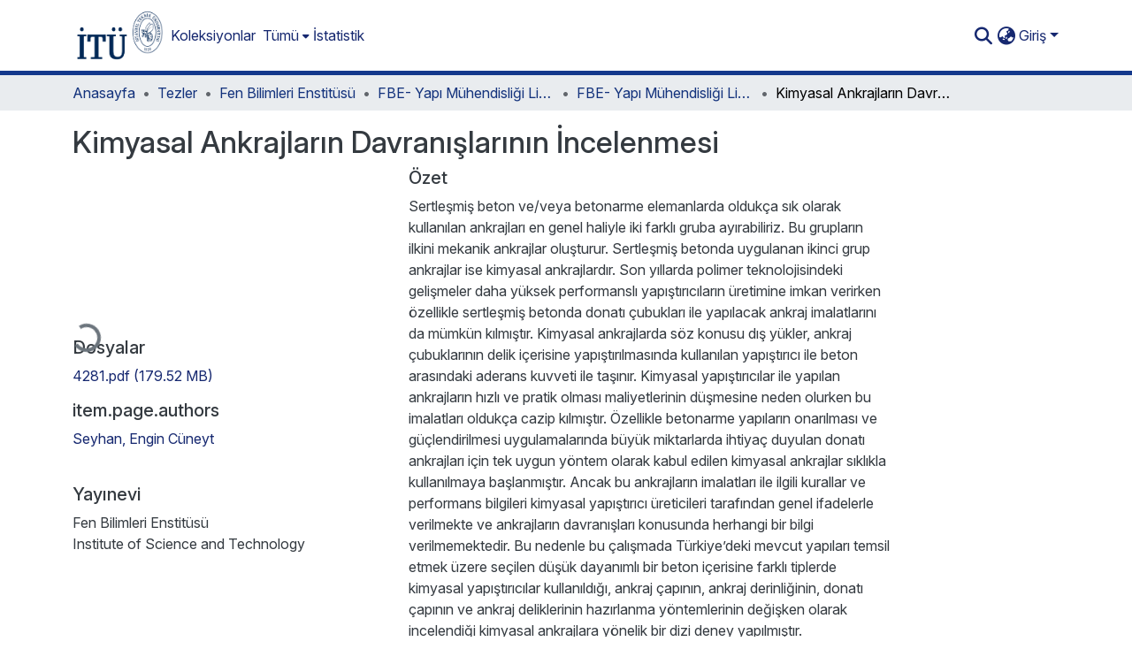

--- FILE ---
content_type: text/html; charset=utf-8
request_url: https://polen.itu.edu.tr/items/0b845431-df4c-4e95-a9cc-dff1a87fbd3e
body_size: 82689
content:
<!DOCTYPE html><html data-beasties-container="" lang="tr"><head>
  <meta charset="UTF-8">
  <base href="/">
  <title>Kimyasal Ankrajların Davranışlarının İncelenmesi</title>
  <meta name="viewport" content="width=device-width,minimum-scale=1">
  <meta http-equiv="cache-control" content="no-store">
<link rel="stylesheet" href="styles.cf390c6bfbe7555f.css" media="print" onload="this.media='all'"><noscript><link rel="stylesheet" href="styles.cf390c6bfbe7555f.css"></noscript><link rel="stylesheet" type="text/css" class="theme-css" href="itu-theme.css"><link rel="icon" href="assets/itu/images/favicons/favicon.ico" sizes="any" class="theme-head-tag"><link rel="apple-touch-icon" href="assets/itu/images/favicons/apple-touch-icon.png" class="theme-head-tag"><link rel="manifest" href="assets/itu/images/favicons/manifest.webmanifest" class="theme-head-tag"><meta name="Generator" content="DSpace 9.2"><meta name="title" content="Kimyasal Ankrajların Davranışlarının İncelenmesi"><meta name="description" content="Sertleşmiş beton ve/veya betonarme elemanlarda oldukça sık olarak kullanılan ankrajları en genel haliyle iki farklı gruba ayırabiliriz. Bu grupların ilkini mekanik ankrajlar oluşturur. Sertleşmiş betonda uygulanan ikinci grup ankrajlar ise kimyasal ankrajlardır. Son yıllarda polimer teknolojisindeki gelişmeler daha yüksek performanslı yapıştırıcıların üretimine imkan verirken özellikle sertleşmiş betonda donatı çubukları ile yapılacak ankraj imalatlarını da mümkün kılmıştır. Kimyasal ankrajlarda söz konusu dış yükler, ankraj çubuklarının delik içerisine yapıştırılmasında kullanılan yapıştırıcı ile beton arasındaki aderans kuvveti ile taşınır. Kimyasal yapıştırıcılar ile yapılan ankrajların hızlı ve pratik olması maliyetlerinin düşmesine neden olurken bu imalatları oldukça cazip kılmıştır. Özellikle betonarme yapıların onarılması ve güçlendirilmesi uygulamalarında büyük miktarlarda ihtiyaç duyulan donatı ankrajları için tek uygun yöntem olarak kabul edilen kimyasal ankrajlar sıklıkla kullanılmaya başlanmıştır. Ancak bu ankrajların imalatları ile ilgili kurallar ve performans bilgileri kimyasal yapıştırıcı üreticileri tarafından genel ifadelerle verilmekte ve ankrajların davranışları konusunda herhangi bir bilgi verilmemektedir. Bu nedenle bu çalışmada Türkiye’deki mevcut yapıları temsil etmek üzere seçilen düşük dayanımlı bir beton içerisine farklı tiplerde kimyasal yapıştırıcılar kullanıldığı, ankraj çapının, ankraj derinliğinin, donatı çapının ve ankraj deliklerinin hazırlanma yöntemlerinin değişken olarak incelendiği kimyasal ankrajlara yönelik bir dizi deney yapılmıştır."><meta name="citation_title" content="Kimyasal Ankrajların Davranışlarının İncelenmesi"><meta name="citation_author" content="Seyhan, Engin Cüneyt"><meta name="citation_publication_date" content="2015-07-03T11:34:12Z"><meta name="citation_keywords" content="ankraj; yapıştırıcı; beton; güçlendirme; dayanım; anchor; adhesive; concrete; strengthening; strength"><meta name="citation_abstract_html_url" content="http://hdl.handle.net/11527/6938"><meta name="citation_publisher" content="Fen Bilimleri Enstitüsü"><style ng-app-id="dspace-angular">#skip-to-main-content[_ngcontent-dspace-angular-c4194216939]{position:absolute;top:-40px;left:0;opacity:0;transition:opacity .3s;z-index:calc(var(--ds-nav-z-index) + 1);border-top-left-radius:0;border-top-right-radius:0;border-bottom-left-radius:0}#skip-to-main-content[_ngcontent-dspace-angular-c4194216939]:focus{opacity:1;top:0}</style><style ng-app-id="dspace-angular">.notifications-wrapper{z-index:var(--bs-zindex-popover);text-align:right;overflow-wrap:break-word;word-wrap:break-word;-ms-word-break:break-all;word-break:break-all;word-break:break-word;-webkit-hyphens:auto;hyphens:auto}.notifications-wrapper .notification{display:block}.notifications-wrapper.left{left:0}.notifications-wrapper.top{top:0}.notifications-wrapper.right{right:0}.notifications-wrapper.bottom{bottom:0}.notifications-wrapper.center{left:50%;transform:translate(-50%)}.notifications-wrapper.middle{top:50%;transform:translateY(-50%)}.notifications-wrapper.middle.center{transform:translate(-50%,-50%)}@media screen and (max-width: 576px){.notifications-wrapper{width:auto;left:0;right:0}}
</style><style ng-app-id="dspace-angular">.live-region[_ngcontent-dspace-angular-c315870698]{position:fixed;bottom:0;left:0;right:0;padding-left:60px;height:90px;line-height:18px;color:var(--bs-white);background-color:var(--bs-dark);opacity:.94;z-index:var(--ds-live-region-z-index)}</style><style ng-app-id="dspace-angular">[_nghost-dspace-angular-c3946170981]{--ds-header-navbar-border-bottom-style: solid var(--ds-header-navbar-border-bottom-height) var(--ds-header-navbar-border-bottom-color);--ds-expandable-navbar-border-top-style: solid var(--ds-expandable-navbar-border-top-height) var(--ds-expandable-navbar-border-top-color);--ds-expandable-navbar-height: calc(100vh - var(--ds-header-height))}[_nghost-dspace-angular-c3946170981]   div#header-navbar-wrapper[_ngcontent-dspace-angular-c3946170981]{position:relative;border-bottom:var(--ds-header-navbar-border-bottom-style)}[_nghost-dspace-angular-c3946170981]   div#header-navbar-wrapper[_ngcontent-dspace-angular-c3946170981]   div#mobile-navbar-wrapper[_ngcontent-dspace-angular-c3946170981]{width:100%;background-color:var(--ds-expandable-navbar-bg);position:absolute;z-index:var(--ds-nav-z-index);overflow:hidden}[_nghost-dspace-angular-c3946170981]   div#header-navbar-wrapper[_ngcontent-dspace-angular-c3946170981]   div#mobile-navbar-wrapper[_ngcontent-dspace-angular-c3946170981]   nav#collapsible-mobile-navbar[_ngcontent-dspace-angular-c3946170981]{min-height:var(--ds-expandable-navbar-height);height:auto;border-bottom:var(--ds-header-navbar-border-bottom-style)}[_nghost-dspace-angular-c3946170981]     .ds-menu-item, [_nghost-dspace-angular-c3946170981]     .ds-menu-toggler-wrapper{text-decoration:none}[_nghost-dspace-angular-c3946170981]     nav#desktop-navbar #main-site-navigation .ds-menu-item-wrapper, [_nghost-dspace-angular-c3946170981]     nav#desktop-navbar #main-site-navigation .ds-menu-item, [_nghost-dspace-angular-c3946170981]     nav#desktop-navbar #main-site-navigation .ds-menu-toggler-wrapper{display:flex;align-items:center;height:100%}[_nghost-dspace-angular-c3946170981]     nav#desktop-navbar #main-site-navigation .ds-menu-item{padding:var(--ds-navbar-item-vertical-padding) var(--ds-navbar-item-horizontal-padding)}[_nghost-dspace-angular-c3946170981]     nav#desktop-navbar #main-site-navigation .ds-menu-item, [_nghost-dspace-angular-c3946170981]     nav#desktop-navbar #main-site-navigation .ds-menu-toggler-wrapper{color:var(--ds-navbar-link-color)!important}[_nghost-dspace-angular-c3946170981]     nav#desktop-navbar #main-site-navigation .ds-menu-item:hover, [_nghost-dspace-angular-c3946170981]     nav#desktop-navbar #main-site-navigation .ds-menu-item:focus, [_nghost-dspace-angular-c3946170981]     nav#desktop-navbar #main-site-navigation .ds-menu-toggler-wrapper:hover, [_nghost-dspace-angular-c3946170981]     nav#desktop-navbar #main-site-navigation .ds-menu-toggler-wrapper:focus{color:var(--ds-navbar-link-color-hover)!important}[_nghost-dspace-angular-c3946170981]     nav#desktop-navbar #main-site-navigation .dropdown-menu .ds-menu-item{padding:var(--ds-navbar-dropdown-item-vertical-padding) var(--ds-navbar-dropdown-item-horizontal-padding)}[_nghost-dspace-angular-c3946170981]     nav#collapsible-mobile-navbar{border-top:var(--ds-expandable-navbar-border-top-style);padding-top:var(--ds-expandable-navbar-padding-top)}[_nghost-dspace-angular-c3946170981]     nav#collapsible-mobile-navbar #main-site-navigation .ds-menu-item{padding:var(--ds-expandable-navbar-item-vertical-padding) 0}</style><style ng-app-id="dspace-angular">[_nghost-dspace-angular-c3363860429]{position:fixed;left:0;top:0;z-index:var(--ds-sidebar-z-index)}[_nghost-dspace-angular-c3363860429]   nav#admin-sidebar[_ngcontent-dspace-angular-c3363860429]{max-width:var(--ds-admin-sidebar-fixed-element-width);display:flex;flex-direction:column;flex-wrap:nowrap}[_nghost-dspace-angular-c3363860429]   nav#admin-sidebar[_ngcontent-dspace-angular-c3363860429]   div#sidebar-top-level-items-container[_ngcontent-dspace-angular-c3363860429]{flex:1 1 auto;overflow-x:hidden;overflow-y:auto}[_nghost-dspace-angular-c3363860429]   nav#admin-sidebar[_ngcontent-dspace-angular-c3363860429]   div#sidebar-top-level-items-container[_ngcontent-dspace-angular-c3363860429]::-webkit-scrollbar{width:var(--ds-dark-scrollbar-width);height:3px}[_nghost-dspace-angular-c3363860429]   nav#admin-sidebar[_ngcontent-dspace-angular-c3363860429]   div#sidebar-top-level-items-container[_ngcontent-dspace-angular-c3363860429]::-webkit-scrollbar-button{background-color:var(--ds-dark-scrollbar-bg)}[_nghost-dspace-angular-c3363860429]   nav#admin-sidebar[_ngcontent-dspace-angular-c3363860429]   div#sidebar-top-level-items-container[_ngcontent-dspace-angular-c3363860429]::-webkit-scrollbar-track{background-color:var(--ds-dark-scrollbar-alt-bg)}[_nghost-dspace-angular-c3363860429]   nav#admin-sidebar[_ngcontent-dspace-angular-c3363860429]   div#sidebar-top-level-items-container[_ngcontent-dspace-angular-c3363860429]::-webkit-scrollbar-track-piece{background-color:var(--ds-dark-scrollbar-bg)}[_nghost-dspace-angular-c3363860429]   nav#admin-sidebar[_ngcontent-dspace-angular-c3363860429]   div#sidebar-top-level-items-container[_ngcontent-dspace-angular-c3363860429]::-webkit-scrollbar-thumb{height:50px;background-color:var(--ds-dark-scrollbar-fg);border-radius:3px}[_nghost-dspace-angular-c3363860429]   nav#admin-sidebar[_ngcontent-dspace-angular-c3363860429]   div#sidebar-top-level-items-container[_ngcontent-dspace-angular-c3363860429]::-webkit-scrollbar-corner{background-color:var(--ds-dark-scrollbar-alt-bg)}[_nghost-dspace-angular-c3363860429]   nav#admin-sidebar[_ngcontent-dspace-angular-c3363860429]   div#sidebar-top-level-items-container[_ngcontent-dspace-angular-c3363860429]::-webkit-resizer{background-color:var(--ds-dark-scrollbar-bg)}[_nghost-dspace-angular-c3363860429]   nav#admin-sidebar[_ngcontent-dspace-angular-c3363860429]   img#admin-sidebar-logo[_ngcontent-dspace-angular-c3363860429]{height:var(--ds-admin-sidebar-logo-height)}[_nghost-dspace-angular-c3363860429]   nav#admin-sidebar[_ngcontent-dspace-angular-c3363860429]     .sidebar-full-width-container{width:100%;padding-left:0;padding-right:0;margin-left:0;margin-right:0}[_nghost-dspace-angular-c3363860429]   nav#admin-sidebar[_ngcontent-dspace-angular-c3363860429]     .sidebar-item{padding-top:var(--ds-admin-sidebar-item-padding);padding-bottom:var(--ds-admin-sidebar-item-padding)}[_nghost-dspace-angular-c3363860429]   nav#admin-sidebar[_ngcontent-dspace-angular-c3363860429]     .sidebar-section-wrapper{display:flex;flex-direction:row;flex-wrap:nowrap;align-items:stretch}[_nghost-dspace-angular-c3363860429]   nav#admin-sidebar[_ngcontent-dspace-angular-c3363860429]     .sidebar-section-wrapper>.sidebar-fixed-element-wrapper{min-width:var(--ds-admin-sidebar-fixed-element-width);flex:1 1 auto;display:flex;flex-direction:row;justify-content:center;align-items:center}[_nghost-dspace-angular-c3363860429]   nav#admin-sidebar[_ngcontent-dspace-angular-c3363860429]     .sidebar-section-wrapper>.sidebar-collapsible-element-outer-wrapper{display:flex;flex-wrap:wrap;justify-content:flex-end;max-width:calc(100% - var(--ds-admin-sidebar-fixed-element-width));padding-left:var(--ds-dark-scrollbar-width);overflow-x:hidden}[_nghost-dspace-angular-c3363860429]   nav#admin-sidebar[_ngcontent-dspace-angular-c3363860429]     .sidebar-section-wrapper>.sidebar-collapsible-element-outer-wrapper>.sidebar-collapsible-element-inner-wrapper{min-width:calc(var(--ds-admin-sidebar-collapsible-element-width) - var(--ds-dark-scrollbar-width));height:100%;padding-right:var(--ds-admin-sidebar-item-padding)}[_nghost-dspace-angular-c3363860429]   nav#admin-sidebar[_ngcontent-dspace-angular-c3363860429]{background-color:var(--ds-admin-sidebar-bg)}[_nghost-dspace-angular-c3363860429]   nav#admin-sidebar[_ngcontent-dspace-angular-c3363860429]    {color:#fff}[_nghost-dspace-angular-c3363860429]   nav#admin-sidebar[_ngcontent-dspace-angular-c3363860429]     a{color:var(--ds-admin-sidebar-link-color);text-decoration:none}[_nghost-dspace-angular-c3363860429]   nav#admin-sidebar[_ngcontent-dspace-angular-c3363860429]     a:hover, [_nghost-dspace-angular-c3363860429]   nav#admin-sidebar[_ngcontent-dspace-angular-c3363860429]     a:focus{color:var(--ds-admin-sidebar-link-hover-color)}[_nghost-dspace-angular-c3363860429]   nav#admin-sidebar[_ngcontent-dspace-angular-c3363860429]   div#sidebar-header-container[_ngcontent-dspace-angular-c3363860429]{background-color:var(--ds-admin-sidebar-header-bg)}[_nghost-dspace-angular-c3363860429]   nav#admin-sidebar[_ngcontent-dspace-angular-c3363860429]   div#sidebar-header-container[_ngcontent-dspace-angular-c3363860429]   .sidebar-fixed-element-wrapper[_ngcontent-dspace-angular-c3363860429]{background-color:var(--ds-admin-sidebar-header-bg)}  .browser-firefox-windows{--ds-dark-scrollbar-width: 20px}</style><style ng-app-id="dspace-angular">@media (max-width: 991.98px){.container[_ngcontent-dspace-angular-c3462671729]{width:100%;max-width:none}}</style><style ng-app-id="dspace-angular">@charset "UTF-8";.nav-breadcrumb[_ngcontent-dspace-angular-c5667486]{background-color:var(--ds-breadcrumb-bg)!important}.breadcrumb[_ngcontent-dspace-angular-c5667486]{border-radius:0;padding-bottom:calc(var(--ds-content-spacing) / 2);padding-top:calc(var(--ds-content-spacing) / 2);background-color:var(--ds-breadcrumb-bg)!important;padding-left:calc(var(--bs-spacer) * .75);padding-right:calc(var(--bs-spacer) * .75)}li.breadcrumb-item[_ngcontent-dspace-angular-c5667486]{display:flex}.breadcrumb-item-limiter[_ngcontent-dspace-angular-c5667486]{display:inline-block;max-width:var(--ds-breadcrumb-max-length)}.breadcrumb-item-limiter[_ngcontent-dspace-angular-c5667486] > *[_ngcontent-dspace-angular-c5667486]{max-width:100%;display:block}li.breadcrumb-item[_ngcontent-dspace-angular-c5667486]   a[_ngcontent-dspace-angular-c5667486]{color:var(--ds-breadcrumb-link-color)}li.breadcrumb-item.active[_ngcontent-dspace-angular-c5667486]{color:var(--ds-breadcrumb-link-active-color)}.breadcrumb-item[_ngcontent-dspace-angular-c5667486] + .breadcrumb-item[_ngcontent-dspace-angular-c5667486]:before{display:block;content:"\2022"!important}</style><style ng-app-id="dspace-angular">[_nghost-dspace-angular-c3962586071]   footer[_ngcontent-dspace-angular-c3962586071]{background-color:var(--ds-footer-bg);text-align:center;z-index:var(--ds-footer-z-index);border-top:var(--ds-footer-border);padding:var(--ds-footer-padding)}[_nghost-dspace-angular-c3962586071]   footer[_ngcontent-dspace-angular-c3962586071]   p[_ngcontent-dspace-angular-c3962586071]{margin:0}[_nghost-dspace-angular-c3962586071]   footer[_ngcontent-dspace-angular-c3962586071]   div[_ngcontent-dspace-angular-c3962586071] > img[_ngcontent-dspace-angular-c3962586071]{height:var(--ds-footer-logo-height)}[_nghost-dspace-angular-c3962586071]   footer[_ngcontent-dspace-angular-c3962586071]   .top-footer[_ngcontent-dspace-angular-c3962586071]{background-color:var(--ds-top-footer-bg);padding:var(--ds-footer-padding);margin:calc(var(--ds-footer-padding) * -1)}[_nghost-dspace-angular-c3962586071]   footer[_ngcontent-dspace-angular-c3962586071]   .bottom-footer[_ngcontent-dspace-angular-c3962586071]   .notify-enabled[_ngcontent-dspace-angular-c3962586071]{position:relative;margin-top:4px}[_nghost-dspace-angular-c3962586071]   footer[_ngcontent-dspace-angular-c3962586071]   .bottom-footer[_ngcontent-dspace-angular-c3962586071]   .notify-enabled[_ngcontent-dspace-angular-c3962586071]   .coar-notify-support-route[_ngcontent-dspace-angular-c3962586071]{padding:0 calc(var(--bs-spacer) / 2);color:inherit}[_nghost-dspace-angular-c3962586071]   footer[_ngcontent-dspace-angular-c3962586071]   .bottom-footer[_ngcontent-dspace-angular-c3962586071]   .notify-enabled[_ngcontent-dspace-angular-c3962586071]   .n-coar[_ngcontent-dspace-angular-c3962586071]{height:var(--ds-footer-n-coar-height);margin-bottom:8.5px}@media screen and (min-width: 768px){[_nghost-dspace-angular-c3962586071]   footer[_ngcontent-dspace-angular-c3962586071]   .bottom-footer[_ngcontent-dspace-angular-c3962586071]   .notify-enabled[_ngcontent-dspace-angular-c3962586071]{position:absolute;bottom:4px;right:0}}[_nghost-dspace-angular-c3962586071]   footer[_ngcontent-dspace-angular-c3962586071]   .bottom-footer[_ngcontent-dspace-angular-c3962586071]   ul[_ngcontent-dspace-angular-c3962586071]   li[_ngcontent-dspace-angular-c3962586071]{display:inline-flex}[_nghost-dspace-angular-c3962586071]   footer[_ngcontent-dspace-angular-c3962586071]   .bottom-footer[_ngcontent-dspace-angular-c3962586071]   ul[_ngcontent-dspace-angular-c3962586071]   li[_ngcontent-dspace-angular-c3962586071]   a[_ngcontent-dspace-angular-c3962586071], [_nghost-dspace-angular-c3962586071]   footer[_ngcontent-dspace-angular-c3962586071]   .bottom-footer[_ngcontent-dspace-angular-c3962586071]   ul[_ngcontent-dspace-angular-c3962586071]   li[_ngcontent-dspace-angular-c3962586071]   .btn-link[_ngcontent-dspace-angular-c3962586071]{padding:0 calc(var(--bs-spacer) / 2);color:inherit;font-size:.875em}[_nghost-dspace-angular-c3962586071]   footer[_ngcontent-dspace-angular-c3962586071]   .bottom-footer[_ngcontent-dspace-angular-c3962586071]   ul[_ngcontent-dspace-angular-c3962586071]   li[_ngcontent-dspace-angular-c3962586071]   a[_ngcontent-dspace-angular-c3962586071]:focus, [_nghost-dspace-angular-c3962586071]   footer[_ngcontent-dspace-angular-c3962586071]   .bottom-footer[_ngcontent-dspace-angular-c3962586071]   ul[_ngcontent-dspace-angular-c3962586071]   li[_ngcontent-dspace-angular-c3962586071]   .btn-link[_ngcontent-dspace-angular-c3962586071]:focus{box-shadow:none;text-decoration:underline}[_nghost-dspace-angular-c3962586071]   footer[_ngcontent-dspace-angular-c3962586071]   .bottom-footer[_ngcontent-dspace-angular-c3962586071]   ul[_ngcontent-dspace-angular-c3962586071]   li[_ngcontent-dspace-angular-c3962586071]   a[_ngcontent-dspace-angular-c3962586071]:focus-visible, [_nghost-dspace-angular-c3962586071]   footer[_ngcontent-dspace-angular-c3962586071]   .bottom-footer[_ngcontent-dspace-angular-c3962586071]   ul[_ngcontent-dspace-angular-c3962586071]   li[_ngcontent-dspace-angular-c3962586071]   .btn-link[_ngcontent-dspace-angular-c3962586071]:focus-visible{box-shadow:0 0 0 .2rem #ffffff80}[_nghost-dspace-angular-c3962586071]   footer[_ngcontent-dspace-angular-c3962586071]   .bottom-footer[_ngcontent-dspace-angular-c3962586071]   ul[_ngcontent-dspace-angular-c3962586071]   li[_ngcontent-dspace-angular-c3962586071]:not(:last-child):after{content:"";border-right:1px var(--bs-secondary) solid}[_nghost-dspace-angular-c3962586071]   footer[_ngcontent-dspace-angular-c3962586071]   .btn[_ngcontent-dspace-angular-c3962586071]{box-shadow:none}</style><style ng-app-id="dspace-angular">.request-a-copy-access-icon[_ngcontent-dspace-angular-c676989622]{margin-right:4px;color:var(--bs-success)}.request-a-copy-access-error-icon[_ngcontent-dspace-angular-c676989622]{margin-right:4px}</style><style ng-app-id="dspace-angular">.source-logo[_ngcontent-dspace-angular-c764111523]{max-height:var(--ds-header-logo-height)}.source-logo-container[_ngcontent-dspace-angular-c764111523]{width:var(--ds-qa-logo-width);display:flex;justify-content:center}.sections-gap[_ngcontent-dspace-angular-c764111523]{gap:1rem}</style><style ng-app-id="dspace-angular">[_nghost-dspace-angular-c3457600916]{width:100%}</style><style ng-app-id="dspace-angular">[_nghost-dspace-angular-c102746809]   .simple-view-element[_ngcontent-dspace-angular-c102746809]{margin-bottom:15px}[_nghost-dspace-angular-c102746809]   .simple-view-element-header[_ngcontent-dspace-angular-c102746809]{font-size:1.25rem}</style><style ng-app-id="dspace-angular">[_nghost-dspace-angular-c842681317]   #main-site-header[_ngcontent-dspace-angular-c842681317]{min-height:var(--ds-header-height)}@media (min-width: 768px){[_nghost-dspace-angular-c842681317]   #main-site-header[_ngcontent-dspace-angular-c842681317]{height:var(--ds-header-height)}}[_nghost-dspace-angular-c842681317]   #main-site-header[_ngcontent-dspace-angular-c842681317]{background-color:var(--ds-header-bg)}[_nghost-dspace-angular-c842681317]   #main-site-header-container[_ngcontent-dspace-angular-c842681317]{min-height:var(--ds-header-height)}[_nghost-dspace-angular-c842681317]   img#header-logo[_ngcontent-dspace-angular-c842681317]{height:var(--ds-header-logo-height)}[_nghost-dspace-angular-c842681317]   button#navbar-toggler[_ngcontent-dspace-angular-c842681317]{color:var(--ds-header-icon-color)}[_nghost-dspace-angular-c842681317]   button#navbar-toggler[_ngcontent-dspace-angular-c842681317]:hover, [_nghost-dspace-angular-c842681317]   button#navbar-toggler[_ngcontent-dspace-angular-c842681317]:focus{color:var(--ds-header-icon-color-hover)}</style><style ng-app-id="dspace-angular">.ds-context-help-toggle[_ngcontent-dspace-angular-c2426259484]{color:var(--ds-header-icon-color);background-color:var(--ds-header-bg)}.ds-context-help-toggle[_ngcontent-dspace-angular-c2426259484]:hover, .ds-context-help-toggle[_ngcontent-dspace-angular-c2426259484]:focus{color:var(--ds-header-icon-color-hover)}</style><style ng-app-id="dspace-angular">.limit-width[_ngcontent-dspace-angular-c2773570689]{max-width:var(--ds-thumbnail-max-width)}img[_ngcontent-dspace-angular-c2773570689]{max-width:100%}.outer[_ngcontent-dspace-angular-c2773570689]{position:relative}.outer[_ngcontent-dspace-angular-c2773570689]:before{display:block;content:"";width:100%;padding-top:141.4285714286%}.outer[_ngcontent-dspace-angular-c2773570689] > .inner[_ngcontent-dspace-angular-c2773570689]{position:absolute;inset:0}.outer[_ngcontent-dspace-angular-c2773570689] > .inner[_ngcontent-dspace-angular-c2773570689] > .thumbnail-placeholder[_ngcontent-dspace-angular-c2773570689]{background:var(--ds-thumbnail-placeholder-background);border:var(--ds-thumbnail-placeholder-border);color:var(--ds-thumbnail-placeholder-color);font-weight:700}.outer[_ngcontent-dspace-angular-c2773570689] > .inner[_ngcontent-dspace-angular-c2773570689] > .centered[_ngcontent-dspace-angular-c2773570689]{width:100%;height:100%;display:flex;justify-content:center;align-items:center;text-align:center}</style><style ng-app-id="dspace-angular">.loader[_ngcontent-dspace-angular-c2900724439]{margin:0 25px}span[_ngcontent-dspace-angular-c2900724439]{display:block;margin:0 auto}span[class*=l-][_ngcontent-dspace-angular-c2900724439]{height:4px;width:4px;background:#000;display:inline-block;margin:12px 2px;border-radius:100%;-webkit-border-radius:100%;-moz-border-radius:100%;-webkit-animation:_ngcontent-dspace-angular-c2900724439_loader 2s infinite;-webkit-animation-timing-function:cubic-bezier(.03,.615,.995,.415);-webkit-animation-fill-mode:both;-moz-animation:loader 2s infinite;-moz-animation-timing-function:cubic-bezier(.03,.615,.995,.415);-moz-animation-fill-mode:both;-ms-animation:loader 2s infinite;-ms-animation-timing-function:cubic-bezier(.03,.615,.995,.415);-ms-animation-fill-mode:both;animation:_ngcontent-dspace-angular-c2900724439_loader 2s infinite;animation-timing-function:cubic-bezier(.03,.615,.995,.415);animation-fill-mode:both}span.l-1[_ngcontent-dspace-angular-c2900724439]{animation-delay:1s;-ms-animation-delay:1s;-moz-animation-delay:1s}span.l-2[_ngcontent-dspace-angular-c2900724439]{animation-delay:.9s;-ms-animation-delay:.9s;-moz-animation-delay:.9s}span.l-3[_ngcontent-dspace-angular-c2900724439]{animation-delay:.8s;-ms-animation-delay:.8s;-moz-animation-delay:.8s}span.l-4[_ngcontent-dspace-angular-c2900724439]{animation-delay:.7s;-ms-animation-delay:.7s;-moz-animation-delay:.7s}span.l-5[_ngcontent-dspace-angular-c2900724439]{animation-delay:.6s;-ms-animation-delay:.6s;-moz-animation-delay:.6s}span.l-6[_ngcontent-dspace-angular-c2900724439]{animation-delay:.5s;-ms-animation-delay:.5s;-moz-animation-delay:.5s}span.l-7[_ngcontent-dspace-angular-c2900724439]{animation-delay:.4s;-ms-animation-delay:.4s;-moz-animation-delay:.4s}span.l-8[_ngcontent-dspace-angular-c2900724439]{animation-delay:.3s;-ms-animation-delay:.3s;-moz-animation-delay:.3s}span.l-9[_ngcontent-dspace-angular-c2900724439]{animation-delay:.2s;-ms-animation-delay:.2s;-moz-animation-delay:.2s}span.l-9[_ngcontent-dspace-angular-c2900724439]{animation-delay:.1s;-ms-animation-delay:.1s;-moz-animation-delay:.1s}span.l-10[_ngcontent-dspace-angular-c2900724439]{animation-delay:0s;-ms-animation-delay:0s;-moz-animation-delay:0s}@keyframes _ngcontent-dspace-angular-c2900724439_loader{0%{transform:translate(-30px);opacity:0}25%{opacity:1}50%{transform:translate(30px);opacity:0}to{opacity:0}}.spinner[_ngcontent-dspace-angular-c2900724439]{color:var(--bs-gray-600)}</style><style ng-app-id="dspace-angular">input[type=text][_ngcontent-dspace-angular-c3285731099]{margin-top:calc(-.3 * var(--bs-font-size-base));background-color:#fff!important;border-color:var(--ds-header-icon-color);right:0}input[type=text].collapsed[_ngcontent-dspace-angular-c3285731099]{opacity:0}.submit-icon[_ngcontent-dspace-angular-c3285731099]{cursor:pointer;position:sticky;top:0;border:0!important;color:var(--ds-header-icon-color)}.submit-icon[_ngcontent-dspace-angular-c3285731099]:hover, .submit-icon[_ngcontent-dspace-angular-c3285731099]:focus{color:var(--ds-header-icon-color-hover)}@media screen and (max-width: 768px){.query[_ngcontent-dspace-angular-c3285731099]:focus{max-width:250px!important;width:40vw!important}}</style><style ng-app-id="dspace-angular">.dropdown-toggle[_ngcontent-dspace-angular-c1918186025]:after{display:none}.dropdown-toggle[_ngcontent-dspace-angular-c1918186025]{color:var(--ds-header-icon-color)}.dropdown-toggle[_ngcontent-dspace-angular-c1918186025]:hover, .dropdown-toggle[_ngcontent-dspace-angular-c1918186025]:focus{color:var(--ds-header-icon-color-hover)}.dropdown-item[_ngcontent-dspace-angular-c1918186025]{cursor:pointer}</style><style ng-app-id="dspace-angular">#loginDropdownMenu[_ngcontent-dspace-angular-c2631332583], #logoutDropdownMenu[_ngcontent-dspace-angular-c2631332583]{min-width:330px;z-index:1002}#loginDropdownMenu[_ngcontent-dspace-angular-c2631332583]{min-height:75px}.dropdown-item.active[_ngcontent-dspace-angular-c2631332583], .dropdown-item[_ngcontent-dspace-angular-c2631332583]:active, .dropdown-item[_ngcontent-dspace-angular-c2631332583]:hover, .dropdown-item[_ngcontent-dspace-angular-c2631332583]:focus{background-color:#0000!important}.loginLink[_ngcontent-dspace-angular-c2631332583], .dropdownLogin[_ngcontent-dspace-angular-c2631332583], .logoutLink[_ngcontent-dspace-angular-c2631332583], .dropdownLogout[_ngcontent-dspace-angular-c2631332583]{color:var(--ds-header-icon-color)}.loginLink[_ngcontent-dspace-angular-c2631332583]:hover, .loginLink[_ngcontent-dspace-angular-c2631332583]:focus, .dropdownLogin[_ngcontent-dspace-angular-c2631332583]:hover, .dropdownLogin[_ngcontent-dspace-angular-c2631332583]:focus, .logoutLink[_ngcontent-dspace-angular-c2631332583]:hover, .logoutLink[_ngcontent-dspace-angular-c2631332583]:focus, .dropdownLogout[_ngcontent-dspace-angular-c2631332583]:hover, .dropdownLogout[_ngcontent-dspace-angular-c2631332583]:focus{color:var(--ds-header-icon-color-hover)}.dropdownLogin[_ngcontent-dspace-angular-c2631332583]:not(:focus-visible).active, .dropdownLogin[_ngcontent-dspace-angular-c2631332583]:not(:focus-visible):active, .dropdownLogin[_ngcontent-dspace-angular-c2631332583]:not(:focus-visible).active:focus, .dropdownLogin[_ngcontent-dspace-angular-c2631332583]:not(:focus-visible):active:focus, .dropdownLogout[_ngcontent-dspace-angular-c2631332583]:not(:focus-visible).active, .dropdownLogout[_ngcontent-dspace-angular-c2631332583]:not(:focus-visible):active, .dropdownLogout[_ngcontent-dspace-angular-c2631332583]:not(:focus-visible).active:focus, .dropdownLogout[_ngcontent-dspace-angular-c2631332583]:not(:focus-visible):active:focus{box-shadow:unset}.dropdown-toggle[_ngcontent-dspace-angular-c2631332583]:after{margin-left:0}</style><style ng-app-id="dspace-angular">[_nghost-dspace-angular-c721316482]   .ds-menu-item[_ngcontent-dspace-angular-c721316482]{display:inline-block}</style><style ng-app-id="dspace-angular">.login-container[_ngcontent-dspace-angular-c3686637905]{max-width:350px}a[_ngcontent-dspace-angular-c3686637905]{white-space:normal;padding:.25rem .75rem}</style><style ng-app-id="dspace-angular">[_nghost-dspace-angular-c1271002070]     .card{margin-bottom:var(--ds-submission-sections-margin-bottom);overflow:unset}.section-focus[_ngcontent-dspace-angular-c1271002070]{border-radius:var(--bs-border-radius);box-shadow:var(--bs-btn-focus-box-shadow)}[_nghost-dspace-angular-c1271002070]     .card:first-of-type{border-bottom:var(--bs-card-border-width) solid var(--bs-card-border-color)!important;border-bottom-left-radius:var(--bs-card-border-radius)!important;border-bottom-right-radius:var(--bs-card-border-radius)!important}[_nghost-dspace-angular-c1271002070]     .card-header button{box-shadow:none!important;width:100%}</style><style ng-app-id="dspace-angular">.form-login[_ngcontent-dspace-angular-c1180915893]   .form-control[_ngcontent-dspace-angular-c1180915893]:focus{z-index:2}.form-login[_ngcontent-dspace-angular-c1180915893]   input[type=email][_ngcontent-dspace-angular-c1180915893]{margin-bottom:-1px;border-bottom-right-radius:0;border-bottom-left-radius:0}.form-login[_ngcontent-dspace-angular-c1180915893]   input[type=password][_ngcontent-dspace-angular-c1180915893]{border-top-left-radius:0;border-top-right-radius:0}.dropdown-item[_ngcontent-dspace-angular-c1180915893]{white-space:normal;padding:.25rem .75rem}</style><style ng-app-id="dspace-angular">.btn-dark[_ngcontent-dspace-angular-c2003421933]{background-color:var(--ds-admin-sidebar-bg)}.dso-button-menu[_ngcontent-dspace-angular-c2003421933]   .dropdown-toggle[_ngcontent-dspace-angular-c2003421933]:after{content:"";width:0;height:0;border-style:solid;border-width:12px 12px 0 0;border-color:rgba(0,0,0,0) #627a91 rgba(0,0,0,0) rgba(0,0,0,0);border-bottom-right-radius:var(--bs-btn-border-radius-sm);right:0;bottom:0;position:absolute;overflow:hidden}.dso-button-menu[_ngcontent-dspace-angular-c2003421933]{overflow:hidden}ul.dropdown-menu[_ngcontent-dspace-angular-c2003421933]{background-color:var(--ds-admin-sidebar-bg);color:#fff}ul.dropdown-menu[_ngcontent-dspace-angular-c2003421933]     a{color:#fff}ul.dropdown-menu[_ngcontent-dspace-angular-c2003421933]     a.disabled{color:var(--bs-btn-link-disabled-color)}ul.dropdown-menu[_ngcontent-dspace-angular-c2003421933]   .disabled[_ngcontent-dspace-angular-c2003421933]{color:var(--bs-btn-link-disabled-color)}.dso-edit-menu-dropdown[_ngcontent-dspace-angular-c2003421933]{max-width:min(600px,75vw)}</style><style ng-app-id="dspace-angular">[_nghost-dspace-angular-c1379002931]   .ds-menu-item-wrapper[_ngcontent-dspace-angular-c1379002931]{position:relative}[_nghost-dspace-angular-c1379002931]   .dropdown-menu[_ngcontent-dspace-angular-c1379002931]{overflow:hidden;min-width:100%;top:100%;border:0;background-color:var(--ds-expandable-navbar-bg)}@media (min-width: 768px){[_nghost-dspace-angular-c1379002931]   .dropdown-menu[_ngcontent-dspace-angular-c1379002931]{border-top-left-radius:0;border-top-right-radius:0;background-color:var(--ds-navbar-dropdown-bg)}}[_nghost-dspace-angular-c1379002931]   .toggle-menu-icon[_ngcontent-dspace-angular-c1379002931], [_nghost-dspace-angular-c1379002931]   .toggle-menu-icon[_ngcontent-dspace-angular-c1379002931]:hover{text-decoration:none}</style><style ng-app-id="dspace-angular">[_nghost-dspace-angular-c830142487]   .ds-menu-item[_ngcontent-dspace-angular-c830142487]{display:inline-block}</style><link href="https://polen.itu.edu.tr/bitstreams/d7724bdb-05ef-4bab-9bbf-6101a177909b/download" rel="item" type="application/pdf"><link href="https://polen.itu.edu.tr/signposting/describedby/0b845431-df4c-4e95-a9cc-dff1a87fbd3e" rel="describedby" type="application/vnd.datacite.datacite+xml"><link href="http://hdl.handle.net/11527/6938" rel="cite-as"><link href="https://polen.itu.edu.tr/signposting/linksets/0b845431-df4c-4e95-a9cc-dff1a87fbd3e" rel="linkset" type="application/linkset"><link href="https://polen.itu.edu.tr/signposting/linksets/0b845431-df4c-4e95-a9cc-dff1a87fbd3e/json" rel="linkset" type="application/linkset+json"><link href="https://schema.org/AboutPage" rel="type"><link href="https://schema.org/CreativeWork" rel="type"><meta name="citation_pdf_url" content="https://polen.itu.edu.tr/bitstreams/d7724bdb-05ef-4bab-9bbf-6101a177909b/download"><style ng-app-id="dspace-angular">.request-a-copy-access-icon[_ngcontent-dspace-angular-c2214059055]{color:var(--bs-success)}.btn-download[_ngcontent-dspace-angular-c2214059055]{width:fit-content}</style><style ng-app-id="dspace-angular">span[_ngcontent-dspace-angular-c3817335473]{white-space:normal}</style></head>

<body>
  <ds-app ng-version="20.3.14" ng-server-context="ssr"><ds-root data-used-theme="base"><ds-base-root _nghost-dspace-angular-c4194216939="" class="ng-tns-c4194216939-0 ng-star-inserted"><button _ngcontent-dspace-angular-c4194216939="" id="skip-to-main-content" class="sr-only ng-tns-c4194216939-0"> Skip to main content
</button><div _ngcontent-dspace-angular-c4194216939="" class="outer-wrapper ng-tns-c4194216939-0 ng-trigger ng-trigger-slideSidebarPadding" style="padding-left: 0;"><ds-admin-sidebar _ngcontent-dspace-angular-c4194216939="" class="ng-tns-c4194216939-0" data-used-theme="base"><ds-base-admin-sidebar _nghost-dspace-angular-c3363860429="" class="ng-tns-c3363860429-2 ng-star-inserted" style=""><!----></ds-base-admin-sidebar><!----></ds-admin-sidebar><div _ngcontent-dspace-angular-c4194216939="" class="inner-wrapper ng-tns-c4194216939-0"><ds-system-wide-alert-banner _ngcontent-dspace-angular-c4194216939="" class="ng-tns-c4194216939-0"><!----></ds-system-wide-alert-banner><ds-header-navbar-wrapper _ngcontent-dspace-angular-c4194216939="" class="ng-tns-c4194216939-0" data-used-theme="itu"><ds-themed-header-navbar-wrapper _nghost-dspace-angular-c3946170981="" class="ng-tns-c3946170981-1 ng-star-inserted" style=""><div _ngcontent-dspace-angular-c3946170981="" id="header-navbar-wrapper" class="ng-tns-c3946170981-1"><ds-header _ngcontent-dspace-angular-c3946170981="" class="ng-tns-c3946170981-1" data-used-theme="itu"><ds-themed-header _nghost-dspace-angular-c842681317="" class="ng-star-inserted"><header _ngcontent-dspace-angular-c842681317="" id="main-site-header"><div _ngcontent-dspace-angular-c842681317="" id="main-site-header-container" class="container h-100 d-flex flex-row align-items-center justify-content-between gapx-3 gapy-2"><div _ngcontent-dspace-angular-c842681317="" id="header-left" class="h-100 flex-fill d-flex flex-row flex-nowrap justify-content-start align-items-center gapx-3 flex-grow-1" role="presentation"><a _ngcontent-dspace-angular-c842681317="" routerlink="/home" role="button" tabindex="0" class="d-block my-2 my-md-0" aria-label="DSpace Anasayfa :: Home" href="/home"><img _ngcontent-dspace-angular-c842681317="" id="header-logo" src="assets/itu/images/logo_laci.png" alt="Repository logo"></a><nav _ngcontent-dspace-angular-c842681317="" id="desktop-navbar" class="navbar navbar-expand p-0 align-items-stretch align-self-stretch flex-grow-1 flex-shrink-1 ng-star-inserted" aria-label="Main navigation bar"><ds-navbar _ngcontent-dspace-angular-c842681317="" data-used-theme="itu"><ds-themed-navbar class="ng-tns-c1682811749-4 ng-star-inserted" style=""><!----><div role="menubar" id="main-site-navigation" class="navbar-nav flex-shrink-1 h-100 align-items-md-stretch gapx-3 ng-tns-c1682811749-4 navbar-nav-desktop"><ds-navbar-section class="ng-star-inserted" style=""><div class="ds-menu-item-wrapper text-md-center" id="navbar-section-public_0_0"><ds-link-menu-item _nghost-dspace-angular-c721316482="" class="ng-star-inserted"><a _ngcontent-dspace-angular-c721316482="" role="menuitem" href="/community-list" tabindex="0" class="ds-menu-item" data-test="link-menu-item.menu.section.browse_global_communities_and_collections">Koleksiyonlar</a></ds-link-menu-item><!----></div></ds-navbar-section><!----><ds-expandable-navbar-section class="ng-star-inserted" style="" data-used-theme="base"><ds-base-expandable-navbar-section _nghost-dspace-angular-c1379002931="" class="ng-tns-c1379002931-9 ng-star-inserted"><div _ngcontent-dspace-angular-c1379002931="" data-test="navbar-section-wrapper" class="ds-menu-item-wrapper text-md-center ng-tns-c1379002931-9 ng-star-inserted" id="expandable-navbar-section-public_1_0"><a _ngcontent-dspace-angular-c1379002931="" href="javascript:void(0);" routerlinkactive="active" role="menuitem" aria-haspopup="menu" data-test="navbar-section-toggler" class="d-flex flex-row flex-nowrap align-items-center gapx-1 ds-menu-toggler-wrapper ng-tns-c1379002931-9" aria-expanded="false" aria-controls="expandable-navbar-section-public_1_0-dropdown"><span _ngcontent-dspace-angular-c1379002931="" class="flex-fill ng-tns-c1379002931-9"><ds-text-menu-item _nghost-dspace-angular-c830142487="" class="ng-star-inserted"><span _ngcontent-dspace-angular-c830142487="" tabindex="0" role="button" class="ds-menu-item">Tümü</span></ds-text-menu-item><!----></span><i _ngcontent-dspace-angular-c1379002931="" aria-hidden="true" class="fas fa-caret-down fa-xs toggle-menu-icon ng-tns-c1379002931-9"></i></a><!----></div><!----></ds-base-expandable-navbar-section><!----></ds-expandable-navbar-section><!----><ds-navbar-section class="ng-star-inserted" style=""><div class="ds-menu-item-wrapper text-md-center" id="navbar-section-public_2_0"><ds-link-menu-item _nghost-dspace-angular-c721316482="" class="ng-star-inserted"><a _ngcontent-dspace-angular-c721316482="" role="menuitem" href="/statistics/items/0b845431-df4c-4e95-a9cc-dff1a87fbd3e" tabindex="0" class="ds-menu-item" data-test="link-menu-item.menu.section.statistics">İstatistik</a></ds-link-menu-item><!----></div></ds-navbar-section><!----><!----></div></ds-themed-navbar><!----></ds-navbar></nav><!----></div><div _ngcontent-dspace-angular-c842681317="" id="header-right" class="h-100 d-flex flex-row flex-nowrap flex-shrink-0 justify-content-end align-items-center gapx-1 ms-auto"><ds-search-navbar _ngcontent-dspace-angular-c842681317="" data-used-theme="base"><ds-base-search-navbar _nghost-dspace-angular-c3285731099="" class="ng-tns-c3285731099-5 ng-star-inserted" style=""><div _ngcontent-dspace-angular-c3285731099="" class="ng-tns-c3285731099-5" title="Arama"><div _ngcontent-dspace-angular-c3285731099="" class="d-inline-block position-relative ng-tns-c3285731099-5"><form _ngcontent-dspace-angular-c3285731099="" novalidate="" autocomplete="on" class="d-flex ng-tns-c3285731099-5 ng-untouched ng-pristine ng-valid"><input _ngcontent-dspace-angular-c3285731099="" name="query" formcontrolname="query" type="text" class="d-inline-block bg-transparent position-absolute form-control dropdown-menu-end p1 ng-tns-c3285731099-5 display ng-trigger ng-trigger-toggleAnimation ng-untouched ng-pristine ng-valid" placeholder="" tabindex="-1" aria-label="Arama" value="" style="width: 0; opacity: 0;"><button _ngcontent-dspace-angular-c3285731099="" type="button" tabindex="0" role="button" class="submit-icon btn btn-link btn-link-inline ng-tns-c3285731099-5" aria-label="Submit search"><em _ngcontent-dspace-angular-c3285731099="" class="fas fa-search fa-lg fa-fw ng-tns-c3285731099-5"></em></button></form></div></div></ds-base-search-navbar><!----></ds-search-navbar><div _ngcontent-dspace-angular-c842681317="" role="toolbar" class="h-100 d-flex flex-row flex-nowrap align-items-center gapx-1"><ds-lang-switch _ngcontent-dspace-angular-c842681317="" data-used-theme="base"><ds-base-lang-switch _nghost-dspace-angular-c1918186025="" class="ng-star-inserted" style=""><div _ngcontent-dspace-angular-c1918186025="" ngbdropdown="" display="dynamic" placement="bottom-right" class="navbar-nav ng-star-inserted dropdown"><button _ngcontent-dspace-angular-c1918186025="" role="button" aria-controls="language-menu-list" aria-haspopup="menu" data-bs-toggle="dropdown" ngbdropdowntoggle="" data-test="lang-switch" tabindex="0" class="dropdown-toggle btn btn-link px-0" title="Dil değiştir" aria-label="Dil değiştir" aria-expanded="false"><i _ngcontent-dspace-angular-c1918186025="" class="fas fa-globe-asia fa-lg fa-fw"></i></button><div _ngcontent-dspace-angular-c1918186025="" ngbdropdownmenu="" id="language-menu-list" role="listbox" class="dropdown-menu" aria-label="Dil değiştir"><div _ngcontent-dspace-angular-c1918186025="" tabindex="0" role="option" class="dropdown-item active ng-star-inserted" lang="tr" aria-selected="true"> Türkçe </div><div _ngcontent-dspace-angular-c1918186025="" tabindex="0" role="option" class="dropdown-item ng-star-inserted" lang="en" aria-selected="false"> English </div><div _ngcontent-dspace-angular-c1918186025="" tabindex="0" role="option" class="dropdown-item ng-star-inserted" lang="ar" aria-selected="false"> العربية </div><div _ngcontent-dspace-angular-c1918186025="" tabindex="0" role="option" class="dropdown-item ng-star-inserted" lang="de" aria-selected="false"> Deutsch </div><div _ngcontent-dspace-angular-c1918186025="" tabindex="0" role="option" class="dropdown-item ng-star-inserted" lang="es" aria-selected="false"> Español </div><div _ngcontent-dspace-angular-c1918186025="" tabindex="0" role="option" class="dropdown-item ng-star-inserted" lang="fr" aria-selected="false"> Français </div><!----></div></div><!----></ds-base-lang-switch><!----></ds-lang-switch><ds-context-help-toggle _ngcontent-dspace-angular-c842681317="" _nghost-dspace-angular-c2426259484="" class="d-none"><!----></ds-context-help-toggle><ds-impersonate-navbar _ngcontent-dspace-angular-c842681317="" class="d-none"><!----></ds-impersonate-navbar><ds-auth-nav-menu _ngcontent-dspace-angular-c842681317="" data-used-theme="base"><ds-base-auth-nav-menu _nghost-dspace-angular-c2631332583="" class="ng-tns-c2631332583-6 ng-star-inserted" style=""><div _ngcontent-dspace-angular-c2631332583="" data-test="auth-nav" class="navbar-nav me-auto ng-tns-c2631332583-6 ng-star-inserted"><div _ngcontent-dspace-angular-c2631332583="" class="nav-item ng-tns-c2631332583-6 ng-star-inserted"><div _ngcontent-dspace-angular-c2631332583="" ngbdropdown="" display="dynamic" placement="bottom-right" class="d-inline-block ng-tns-c2631332583-6 ng-trigger ng-trigger-fadeInOut dropdown"><button _ngcontent-dspace-angular-c2631332583="" role="button" tabindex="0" aria-haspopup="menu" aria-controls="loginDropdownMenu" ngbdropdowntoggle="" class="dropdown-toggle dropdownLogin btn btn-link px-0 ng-tns-c2631332583-6" aria-label="Giriş" aria-expanded="false"> Giriş </button><div _ngcontent-dspace-angular-c2631332583="" id="loginDropdownMenu" ngbdropdownmenu="" role="dialog" aria-modal="true" class="ng-tns-c2631332583-6 dropdown-menu" aria-label="Giriş"><ds-log-in _ngcontent-dspace-angular-c2631332583="" class="ng-tns-c2631332583-6" data-used-theme="base"><ds-base-log-in _nghost-dspace-angular-c3686637905="" class="ng-star-inserted"><!----><div _ngcontent-dspace-angular-c3686637905="" class="px-4 py-3 mx-auto login-container ng-star-inserted"><ds-log-in-container _ngcontent-dspace-angular-c3686637905="" _nghost-dspace-angular-c1271002070="" class="ng-star-inserted"><ds-log-in-password _nghost-dspace-angular-c1180915893="" class="ng-tns-c1180915893-8 ng-star-inserted"><form _ngcontent-dspace-angular-c1180915893="" novalidate="" class="form-login ng-tns-c1180915893-8 ng-untouched ng-pristine ng-invalid"><input _ngcontent-dspace-angular-c1180915893="" autocomplete="username" autofocus="" formcontrolname="email" required="" type="email" class="form-control form-control-lg position-relative ng-tns-c1180915893-8 ng-untouched ng-pristine ng-invalid" placeholder="E-posta adresi" aria-label="E-posta adresi" value=""><input _ngcontent-dspace-angular-c1180915893="" autocomplete="current-password" formcontrolname="password" required="" type="password" class="form-control form-control-lg position-relative mb-3 ng-tns-c1180915893-8 ng-untouched ng-pristine ng-invalid" placeholder="Parola" aria-label="Parola" value=""><!----><!----><button _ngcontent-dspace-angular-c1180915893="" type="submit" role="button" tabindex="0" class="btn btn-lg btn-primary w-100 ng-tns-c1180915893-8 disabled" aria-disabled="true"><i _ngcontent-dspace-angular-c1180915893="" class="fas fa-sign-in-alt ng-tns-c1180915893-8"></i> Giriş</button></form><div _ngcontent-dspace-angular-c1180915893="" class="mt-2 ng-tns-c1180915893-8 ng-star-inserted"><a _ngcontent-dspace-angular-c1180915893="" tabindex="0" class="dropdown-item ng-tns-c1180915893-8 ng-star-inserted" href="/register">Yeni kullanıcı iseniz Kayıt olun</a><!----><a _ngcontent-dspace-angular-c1180915893="" tabindex="0" class="dropdown-item ng-tns-c1180915893-8 ng-star-inserted" href="/forgot">Parolanızı unuttunuz mu?</a><!----></div><!----></ds-log-in-password><!----></ds-log-in-container><!----><!----></div><!----></ds-base-log-in><!----></ds-log-in></div></div></div><!----><!----></div><!----><!----></ds-base-auth-nav-menu><!----></ds-auth-nav-menu></div><!----></div></div></header></ds-themed-header><!----></ds-header><!----></div></ds-themed-header-navbar-wrapper><!----></ds-header-navbar-wrapper><ds-breadcrumbs _ngcontent-dspace-angular-c4194216939="" class="ng-tns-c4194216939-0" data-used-theme="base"><ds-base-breadcrumbs _nghost-dspace-angular-c5667486="" class="ng-star-inserted" style=""><nav _ngcontent-dspace-angular-c5667486="" aria-label="breadcrumb" class="nav-breadcrumb ng-star-inserted" style=""><ol _ngcontent-dspace-angular-c5667486="" class="container breadcrumb my-0"><li _ngcontent-dspace-angular-c5667486="" class="breadcrumb-item ng-star-inserted"><div _ngcontent-dspace-angular-c5667486="" class="breadcrumb-item-limiter"><a _ngcontent-dspace-angular-c5667486="" placement="bottom" role="link" tabindex="0" class="text-truncate" href="/">Anasayfa</a><!----></div></li><!----><li _ngcontent-dspace-angular-c5667486="" class="breadcrumb-item ng-star-inserted"><div _ngcontent-dspace-angular-c5667486="" class="breadcrumb-item-limiter"><a _ngcontent-dspace-angular-c5667486="" placement="bottom" role="link" tabindex="0" class="text-truncate" href="/communities/ee428fd2-0535-4928-8a23-cfe1ddb397a4">Tezler</a><!----></div></li><!----><li _ngcontent-dspace-angular-c5667486="" class="breadcrumb-item ng-star-inserted"><div _ngcontent-dspace-angular-c5667486="" class="breadcrumb-item-limiter"><a _ngcontent-dspace-angular-c5667486="" placement="bottom" role="link" tabindex="0" class="text-truncate" href="/communities/27f82707-0956-4717-b7dd-57a1b8c0e9c7">Fen Bilimleri Enstitüsü</a><!----></div></li><!----><li _ngcontent-dspace-angular-c5667486="" class="breadcrumb-item ng-star-inserted"><div _ngcontent-dspace-angular-c5667486="" class="breadcrumb-item-limiter"><a _ngcontent-dspace-angular-c5667486="" placement="bottom" role="link" tabindex="0" class="text-truncate" href="/communities/47f11ba8-e41f-414f-8fbf-21b0699262f1">FBE- Yapı Mühendisliği Lisansüstü Programı</a><!----></div></li><!----><li _ngcontent-dspace-angular-c5667486="" class="breadcrumb-item ng-star-inserted"><div _ngcontent-dspace-angular-c5667486="" class="breadcrumb-item-limiter"><a _ngcontent-dspace-angular-c5667486="" placement="bottom" role="link" tabindex="0" class="text-truncate" href="/collections/151ecb07-7d9c-4014-90ba-9b07b5660923">FBE- Yapı Mühendisliği Lisansüstü Programı - Yüksek Lisans</a><!----></div></li><!----><li _ngcontent-dspace-angular-c5667486="" aria-current="page" class="breadcrumb-item active ng-star-inserted"><div _ngcontent-dspace-angular-c5667486="" class="breadcrumb-item-limiter"><div _ngcontent-dspace-angular-c5667486="" class="text-truncate">Kimyasal Ankrajların Davranışlarının İncelenmesi</div></div></li><!----><!----></ol></nav><!----><!----><!----><!----><!----></ds-base-breadcrumbs><!----></ds-breadcrumbs><main _ngcontent-dspace-angular-c4194216939="" id="main-content" class="my-cs ng-tns-c4194216939-0"><!----><div _ngcontent-dspace-angular-c4194216939="" class="ng-tns-c4194216939-0"><router-outlet _ngcontent-dspace-angular-c4194216939="" class="ng-tns-c4194216939-0"></router-outlet><ds-item-page class="ng-star-inserted" style="" data-used-theme="base"><ds-base-item-page _nghost-dspace-angular-c3462671729="" class="ng-tns-c3462671729-3 ng-star-inserted" style=""><div _ngcontent-dspace-angular-c3462671729="" class="container ng-tns-c3462671729-3 ng-star-inserted"><div _ngcontent-dspace-angular-c3462671729="" class="item-page ng-tns-c3462671729-3 ng-trigger ng-trigger-fadeInOut ng-star-inserted"><div _ngcontent-dspace-angular-c3462671729="" class="ng-tns-c3462671729-3 ng-star-inserted" style=""><ds-item-alerts _ngcontent-dspace-angular-c3462671729="" class="ng-tns-c3462671729-3" data-used-theme="base"><ds-base-item-alerts class="ng-star-inserted"><div><!----><!----></div></ds-base-item-alerts><!----></ds-item-alerts><ds-access-by-token-notification _ngcontent-dspace-angular-c3462671729="" class="ng-tns-c3462671729-3" _nghost-dspace-angular-c676989622=""><!----><!----><!----></ds-access-by-token-notification><ds-qa-event-notification _ngcontent-dspace-angular-c3462671729="" class="ng-tns-c3462671729-3" _nghost-dspace-angular-c764111523=""><!----><!----></ds-qa-event-notification><ds-notify-requests-status _ngcontent-dspace-angular-c3462671729="" class="ng-tns-c3462671729-3"><!----></ds-notify-requests-status><ds-item-versions-notice _ngcontent-dspace-angular-c3462671729="" class="ng-tns-c3462671729-3"><!----></ds-item-versions-notice><ds-listable-object-component-loader _ngcontent-dspace-angular-c3462671729="" _nghost-dspace-angular-c3457600916="" class="ng-tns-c3462671729-3 ng-star-inserted"><ds-untyped-item class="ng-star-inserted"><!----><!----><div class="d-flex flex-row"><ds-item-page-title-field class="me-auto" data-used-theme="base"><ds-base-item-page-title-field class="ng-star-inserted"><h1 class="item-page-title-field"><!----><span class="dont-break-out">Kimyasal Ankrajların Davranışlarının İncelenmesi</span></h1></ds-base-item-page-title-field><!----></ds-item-page-title-field><ds-dso-edit-menu><div role="menubar" class="dso-edit-menu d-flex"><div class="ms-1 ng-star-inserted" style=""><ds-dso-edit-menu-expandable-section _nghost-dspace-angular-c2003421933="" class="ng-star-inserted"><!----></ds-dso-edit-menu-expandable-section><!----></div><!----></div></ds-dso-edit-menu></div><div class="row"><div class="col-12 col-md-4"><ds-metadata-field-wrapper _nghost-dspace-angular-c102746809="" class="ng-star-inserted"><div _ngcontent-dspace-angular-c102746809="" class="simple-view-element"><!----><div _ngcontent-dspace-angular-c102746809="" class="simple-view-element-body"><ds-thumbnail data-used-theme="base"><ds-base-thumbnail _nghost-dspace-angular-c2773570689="" class="ng-star-inserted"><div _ngcontent-dspace-angular-c2773570689="" class="thumbnail limit-width"><div _ngcontent-dspace-angular-c2773570689="" class="thumbnail-content outer ng-star-inserted"><div _ngcontent-dspace-angular-c2773570689="" class="inner"><div _ngcontent-dspace-angular-c2773570689="" class="centered"><ds-loading _ngcontent-dspace-angular-c2773570689="" data-used-theme="base"><ds-base-loading _nghost-dspace-angular-c2900724439="" class="ng-star-inserted" style=""><!----><div _ngcontent-dspace-angular-c2900724439="" role="status" aria-live="polite" class="spinner spinner-border ng-star-inserted"><span _ngcontent-dspace-angular-c2900724439="" class="sr-only">Yükleniyor...</span></div><!----></ds-base-loading><!----></ds-loading></div></div></div><!----><img _ngcontent-dspace-angular-c2773570689="" class="thumbnail-content img-fluid d-none ng-star-inserted" src="" alt="Küçük Resim"><!----><!----></div></ds-base-thumbnail><!----></ds-thumbnail></div></div></ds-metadata-field-wrapper><!----><!----><ds-item-page-file-section data-used-theme="base"><ds-base-item-page-file-section class="ng-star-inserted"><ds-metadata-field-wrapper _nghost-dspace-angular-c102746809="" class="ng-star-inserted"><div _ngcontent-dspace-angular-c102746809="" class="simple-view-element"><h2 _ngcontent-dspace-angular-c102746809="" class="simple-view-element-header ng-star-inserted">Dosyalar</h2><!----><div _ngcontent-dspace-angular-c102746809="" class="simple-view-element-body"><div class="file-section"><ds-file-download-link class="ng-star-inserted" data-used-theme="base"><ds-base-file-download-link _nghost-dspace-angular-c2214059055="" class="ng-star-inserted"><ds-access-status-badge _ngcontent-dspace-angular-c2214059055="" class="ng-star-inserted" data-used-theme="base"><ds-base-access-status-badge _nghost-dspace-angular-c3817335473="" class="ng-star-inserted"><!----><!----></ds-base-access-status-badge><!----></ds-access-status-badge><!----><a _ngcontent-dspace-angular-c2214059055="" role="link" tabindex="0" class="d-block dont-break-out mb-1" title="İndir 4281.pdf" aria-label="İndir 4281.pdf" target="_self" href="/bitstreams/d7724bdb-05ef-4bab-9bbf-6101a177909b/download"><!----><!----><!----><span class="ng-star-inserted"><!----> 4281.pdf </span><span class="ng-star-inserted"> (179.52 MB)</span><!----><!----></a><!----></ds-base-file-download-link><!----></ds-file-download-link><!----><!----><!----><!----></div></div></div></ds-metadata-field-wrapper><!----><!----><!----></ds-base-item-page-file-section><!----></ds-item-page-file-section><ds-item-page-date-field><div class="item-page-field"><ds-metadata-values><ds-metadata-field-wrapper _nghost-dspace-angular-c102746809=""><div _ngcontent-dspace-angular-c102746809="" class="simple-view-element d-none"><h2 _ngcontent-dspace-angular-c102746809="" class="simple-view-element-header ng-star-inserted">Tarih</h2><!----><div _ngcontent-dspace-angular-c102746809="" class="simple-view-element-body"><!----></div></div></ds-metadata-field-wrapper><!----><!----><!----><!----><!----></ds-metadata-values></div></ds-item-page-date-field><ds-metadata-representation-list class="ds-item-page-mixed-author-field" data-used-theme="base"><ds-base-metadata-representation-list class="ng-star-inserted"><ds-metadata-field-wrapper _nghost-dspace-angular-c102746809=""><div _ngcontent-dspace-angular-c102746809="" class="simple-view-element"><h2 _ngcontent-dspace-angular-c102746809="" class="simple-view-element-header ng-star-inserted">item.page.authors</h2><!----><div _ngcontent-dspace-angular-c102746809="" class="simple-view-element-body"><ds-metadata-representation-loader class="ng-star-inserted"><ds-plain-text-metadata-list-element class="ng-star-inserted"><div><!----><!----><!----><a role="link" tabindex="0" class="dont-break-out ds-browse-link ng-star-inserted" href="/browse/author?startsWith=Seyhan,%20Engin%20C%C3%BCneyt"> Seyhan, Engin Cüneyt </a><!----></div></ds-plain-text-metadata-list-element><!----></ds-metadata-representation-loader><!----><!----><div class="d-inline-block w-100 mt-2 ng-star-inserted"><!----><!----></div><!----><!----><!----><!----></div></div></ds-metadata-field-wrapper></ds-base-metadata-representation-list><!----></ds-metadata-representation-list><ds-generic-item-page-field><div class="item-page-field"><ds-metadata-values><ds-metadata-field-wrapper _nghost-dspace-angular-c102746809=""><div _ngcontent-dspace-angular-c102746809="" class="simple-view-element d-none"><h2 _ngcontent-dspace-angular-c102746809="" class="simple-view-element-header ng-star-inserted">Süreli Yayın başlığı</h2><!----><div _ngcontent-dspace-angular-c102746809="" class="simple-view-element-body"><!----></div></div></ds-metadata-field-wrapper><!----><!----><!----><!----><!----></ds-metadata-values></div></ds-generic-item-page-field><ds-generic-item-page-field><div class="item-page-field"><ds-metadata-values><ds-metadata-field-wrapper _nghost-dspace-angular-c102746809=""><div _ngcontent-dspace-angular-c102746809="" class="simple-view-element d-none"><h2 _ngcontent-dspace-angular-c102746809="" class="simple-view-element-header ng-star-inserted">Süreli Yayın ISSN</h2><!----><div _ngcontent-dspace-angular-c102746809="" class="simple-view-element-body"><!----></div></div></ds-metadata-field-wrapper><!----><!----><!----><!----><!----></ds-metadata-values></div></ds-generic-item-page-field><ds-generic-item-page-field><div class="item-page-field"><ds-metadata-values><ds-metadata-field-wrapper _nghost-dspace-angular-c102746809=""><div _ngcontent-dspace-angular-c102746809="" class="simple-view-element d-none"><h2 _ngcontent-dspace-angular-c102746809="" class="simple-view-element-header ng-star-inserted">Cilt Başlığı</h2><!----><div _ngcontent-dspace-angular-c102746809="" class="simple-view-element-body"><!----></div></div></ds-metadata-field-wrapper><!----><!----><!----><!----><!----></ds-metadata-values></div></ds-generic-item-page-field><ds-generic-item-page-field><div class="item-page-field"><ds-metadata-values><ds-metadata-field-wrapper _nghost-dspace-angular-c102746809=""><div _ngcontent-dspace-angular-c102746809="" class="simple-view-element"><h2 _ngcontent-dspace-angular-c102746809="" class="simple-view-element-header ng-star-inserted">Yayınevi</h2><!----><div _ngcontent-dspace-angular-c102746809="" class="simple-view-element-body"><span class="dont-break-out preserve-line-breaks ng-star-inserted">Fen Bilimleri Enstitüsü</span><!----><span class="separator ng-star-inserted"><br></span><!----><span class="dont-break-out preserve-line-breaks ng-star-inserted">Institute of Science and Technology</span><!----><!----><!----></div></div></ds-metadata-field-wrapper><!----><!----><!----><!----><!----></ds-metadata-values></div></ds-generic-item-page-field></div><div class="col-12 col-md-6"><ds-item-page-abstract-field><div class="item-page-field"><ds-metadata-values><ds-metadata-field-wrapper _nghost-dspace-angular-c102746809=""><div _ngcontent-dspace-angular-c102746809="" class="simple-view-element"><h2 _ngcontent-dspace-angular-c102746809="" class="simple-view-element-header ng-star-inserted">Özet</h2><!----><div _ngcontent-dspace-angular-c102746809="" class="simple-view-element-body"><span class="dont-break-out preserve-line-breaks ng-star-inserted">Sertleşmiş beton ve/veya betonarme elemanlarda oldukça sık olarak kullanılan ankrajları en genel haliyle iki farklı gruba ayırabiliriz. Bu grupların ilkini mekanik ankrajlar oluşturur. Sertleşmiş betonda uygulanan ikinci grup ankrajlar ise kimyasal ankrajlardır. Son yıllarda polimer teknolojisindeki gelişmeler daha yüksek performanslı yapıştırıcıların üretimine imkan verirken özellikle sertleşmiş betonda donatı çubukları ile yapılacak ankraj imalatlarını da mümkün kılmıştır. Kimyasal ankrajlarda söz konusu dış yükler, ankraj çubuklarının delik içerisine yapıştırılmasında kullanılan yapıştırıcı ile beton arasındaki aderans kuvveti ile taşınır. Kimyasal yapıştırıcılar ile yapılan ankrajların hızlı ve pratik olması maliyetlerinin düşmesine neden olurken bu imalatları oldukça cazip kılmıştır. Özellikle betonarme yapıların onarılması ve güçlendirilmesi uygulamalarında büyük miktarlarda ihtiyaç duyulan donatı ankrajları için tek uygun yöntem olarak kabul edilen kimyasal ankrajlar sıklıkla kullanılmaya başlanmıştır. Ancak bu ankrajların imalatları ile ilgili kurallar ve performans bilgileri kimyasal yapıştırıcı üreticileri tarafından genel ifadelerle verilmekte ve ankrajların davranışları konusunda herhangi bir bilgi verilmemektedir. Bu nedenle bu çalışmada Türkiye’deki mevcut yapıları temsil etmek üzere seçilen düşük dayanımlı bir beton içerisine farklı tiplerde kimyasal yapıştırıcılar kullanıldığı, ankraj çapının, ankraj derinliğinin, donatı çapının ve ankraj deliklerinin hazırlanma yöntemlerinin değişken olarak incelendiği kimyasal ankrajlara yönelik bir dizi deney yapılmıştır.</span><!----><span class="separator ng-star-inserted"><br></span><!----><span class="dont-break-out preserve-line-breaks ng-star-inserted">The most common used post-installed anchors can be divided into two main groups. The mechanical anchors consist the first group. The second main group includes the chemically bonded anchors. The recent developments in the polymer chemistry make the high performance adhesives, which could be used for anchoring, possible. The environmental loads are carried by the adhesion forces occur between the adhesive and the concrete surfaces in the anchor hole. The post-installed chemically bonded anchors make the application fast and easier, which causes to decrease of the construction cost. Especially in the repair and strengthening projects, which needs to use chemically bonded anchors in huge amounts, become the most popular technique for anchoring. But all the application procedures and performance data are given by adhesive manufacturers and nothing about the behaviour of anchors. Therefore, in this study, some of the variables, which could affect the anchor behaviour such as adhesive type, anchor width, anchor depth, anchor bar’s diameter and the surface preparation method have investigated under unidirectional tensile loads.</span><!----><!----><!----></div></div></ds-metadata-field-wrapper><!----><!----><!----><!----><!----></ds-metadata-values></div></ds-item-page-abstract-field><ds-generic-item-page-field><div class="item-page-field"><ds-metadata-values><ds-metadata-field-wrapper _nghost-dspace-angular-c102746809=""><div _ngcontent-dspace-angular-c102746809="" class="simple-view-element"><h2 _ngcontent-dspace-angular-c102746809="" class="simple-view-element-header ng-star-inserted">Açıklama</h2><!----><div _ngcontent-dspace-angular-c102746809="" class="simple-view-element-body"><span class="dont-break-out preserve-line-breaks ng-star-inserted">Tez (Yüksek Lisans) -- İstanbul Teknik Üniversitesi, Fen Bilimleri Enstitüsü, 2006</span><!----><span class="separator ng-star-inserted"><br></span><!----><span class="dont-break-out preserve-line-breaks ng-star-inserted">Thesis (M.Sc.) -- İstanbul Technical University, Institute of Science and Technology, 2006</span><!----><!----><!----></div></div></ds-metadata-field-wrapper><!----><!----><!----><!----><!----></ds-metadata-values></div></ds-generic-item-page-field><ds-generic-item-page-field><div class="item-page-field"><ds-metadata-values><ds-metadata-field-wrapper _nghost-dspace-angular-c102746809=""><div _ngcontent-dspace-angular-c102746809="" class="simple-view-element"><h2 _ngcontent-dspace-angular-c102746809="" class="simple-view-element-header ng-star-inserted">Konusu</h2><!----><div _ngcontent-dspace-angular-c102746809="" class="simple-view-element-body"><span class="dont-break-out preserve-line-breaks ng-star-inserted">ankraj</span><!----><span class="separator ng-star-inserted">, </span><!----><span class="dont-break-out preserve-line-breaks ng-star-inserted">yapıştırıcı</span><!----><span class="separator ng-star-inserted">, </span><!----><span class="dont-break-out preserve-line-breaks ng-star-inserted">beton</span><!----><span class="separator ng-star-inserted">, </span><!----><span class="dont-break-out preserve-line-breaks ng-star-inserted">güçlendirme</span><!----><span class="separator ng-star-inserted">, </span><!----><span class="dont-break-out preserve-line-breaks ng-star-inserted">dayanım</span><!----><span class="separator ng-star-inserted">, </span><!----><span class="dont-break-out preserve-line-breaks ng-star-inserted">anchor</span><!----><span class="separator ng-star-inserted">, </span><!----><span class="dont-break-out preserve-line-breaks ng-star-inserted">adhesive</span><!----><span class="separator ng-star-inserted">, </span><!----><span class="dont-break-out preserve-line-breaks ng-star-inserted">concrete</span><!----><span class="separator ng-star-inserted">, </span><!----><span class="dont-break-out preserve-line-breaks ng-star-inserted">strengthening</span><!----><span class="separator ng-star-inserted">, </span><!----><span class="dont-break-out preserve-line-breaks ng-star-inserted">strength</span><!----><!----><!----></div></div></ds-metadata-field-wrapper><!----><!----><!----><!----><!----></ds-metadata-values></div></ds-generic-item-page-field><ds-generic-item-page-field><div class="item-page-field"><ds-metadata-values><ds-metadata-field-wrapper _nghost-dspace-angular-c102746809=""><div _ngcontent-dspace-angular-c102746809="" class="simple-view-element d-none"><h2 _ngcontent-dspace-angular-c102746809="" class="simple-view-element-header ng-star-inserted">Alıntı</h2><!----><div _ngcontent-dspace-angular-c102746809="" class="simple-view-element-body"><!----></div></div></ds-metadata-field-wrapper><!----><!----><!----><!----><!----></ds-metadata-values></div></ds-generic-item-page-field><!----><ds-item-page-uri-field><div class="item-page-field"><ds-metadata-uri-values><ds-metadata-field-wrapper _nghost-dspace-angular-c102746809=""><div _ngcontent-dspace-angular-c102746809="" class="simple-view-element"><h2 _ngcontent-dspace-angular-c102746809="" class="simple-view-element-header ng-star-inserted">URI</h2><!----><div _ngcontent-dspace-angular-c102746809="" class="simple-view-element-body"><a role="link" tabindex="0" class="dont-break-out ng-star-inserted" href="http://hdl.handle.net/11527/6938" target="_blank"> http://hdl.handle.net/11527/6938<!----></a><!----></div></div></ds-metadata-field-wrapper></ds-metadata-uri-values></div></ds-item-page-uri-field><ds-item-page-collections><ds-metadata-field-wrapper _nghost-dspace-angular-c102746809=""><div _ngcontent-dspace-angular-c102746809="" class="simple-view-element"><h2 _ngcontent-dspace-angular-c102746809="" class="simple-view-element-header ng-star-inserted">Koleksiyonlar</h2><!----><div _ngcontent-dspace-angular-c102746809="" class="simple-view-element-body"><div class="collections"><a role="button" tabindex="0" href="/collections/151ecb07-7d9c-4014-90ba-9b07b5660923" class="ng-star-inserted"><span>FBE- Yapı Mühendisliği Lisansüstü Programı - Yüksek Lisans</span><!----></a><!----></div><!----><!----></div></div></ds-metadata-field-wrapper></ds-item-page-collections><ds-item-page-uri-field><div class="item-page-field"><ds-metadata-uri-values><ds-metadata-field-wrapper _nghost-dspace-angular-c102746809=""><div _ngcontent-dspace-angular-c102746809="" class="simple-view-element d-none"><h2 _ngcontent-dspace-angular-c102746809="" class="simple-view-element-header ng-star-inserted">Endorsement</h2><!----><div _ngcontent-dspace-angular-c102746809="" class="simple-view-element-body"><!----></div></div></ds-metadata-field-wrapper></ds-metadata-uri-values></div></ds-item-page-uri-field><ds-item-page-uri-field><div class="item-page-field"><ds-metadata-uri-values><ds-metadata-field-wrapper _nghost-dspace-angular-c102746809=""><div _ngcontent-dspace-angular-c102746809="" class="simple-view-element d-none"><h2 _ngcontent-dspace-angular-c102746809="" class="simple-view-element-header ng-star-inserted">Review</h2><!----><div _ngcontent-dspace-angular-c102746809="" class="simple-view-element-body"><!----></div></div></ds-metadata-field-wrapper></ds-metadata-uri-values></div></ds-item-page-uri-field><ds-item-page-uri-field><div class="item-page-field"><ds-metadata-uri-values><ds-metadata-field-wrapper _nghost-dspace-angular-c102746809=""><div _ngcontent-dspace-angular-c102746809="" class="simple-view-element d-none"><h2 _ngcontent-dspace-angular-c102746809="" class="simple-view-element-header ng-star-inserted">Supplemented By</h2><!----><div _ngcontent-dspace-angular-c102746809="" class="simple-view-element-body"><!----></div></div></ds-metadata-field-wrapper></ds-metadata-uri-values></div></ds-item-page-uri-field><ds-item-page-uri-field><div class="item-page-field"><ds-metadata-uri-values><ds-metadata-field-wrapper _nghost-dspace-angular-c102746809=""><div _ngcontent-dspace-angular-c102746809="" class="simple-view-element d-none"><h2 _ngcontent-dspace-angular-c102746809="" class="simple-view-element-header ng-star-inserted">Referenced By</h2><!----><div _ngcontent-dspace-angular-c102746809="" class="simple-view-element-body"><!----></div></div></ds-metadata-field-wrapper></ds-metadata-uri-values></div></ds-item-page-uri-field><ds-item-page-cc-license-field><!----></ds-item-page-cc-license-field><div><a role="button" tabindex="0" class="btn btn-outline-primary" href="/items/0b845431-df4c-4e95-a9cc-dff1a87fbd3e/full"><i class="fas fa-info-circle"></i> Detay Görünüm </a></div></div></div></ds-untyped-item><!----></ds-listable-object-component-loader><!----><ds-item-versions _ngcontent-dspace-angular-c3462671729="" class="mt-2 ng-tns-c3462671729-3"><!----><!----><!----></ds-item-versions></div><!----></div><!----><!----><!----></div><!----></ds-base-item-page><!----></ds-item-page><!----></div></main><ds-footer _ngcontent-dspace-angular-c4194216939="" class="ng-tns-c4194216939-0" data-used-theme="base"><ds-base-footer _nghost-dspace-angular-c3962586071="" class="ng-star-inserted" style=""><footer _ngcontent-dspace-angular-c3962586071=""><!----><div _ngcontent-dspace-angular-c3962586071="" class="bottom-footer p-1 d-flex flex-column flex-md-row justify-content-center align-items-center text-white"><div _ngcontent-dspace-angular-c3962586071="" class="content-container align-self-center"><p _ngcontent-dspace-angular-c3962586071="" class="m-0"><a _ngcontent-dspace-angular-c3962586071="" href="http://www.dspace.org/" role="link" tabindex="0" class="text-white">DSpace Software</a> Telif Hakkı Lyrasis © 2002-2026 <a _ngcontent-dspace-angular-c3962586071="" href="https://www.lyrasis.org/" role="link" tabindex="0" class="text-white">LYRASIS</a></p><ul _ngcontent-dspace-angular-c3962586071="" class="footer-info list-unstyled d-flex justify-content-center mb-0"><li _ngcontent-dspace-angular-c3962586071="" class="ng-star-inserted"><button _ngcontent-dspace-angular-c3962586071="" type="button" role="button" tabindex="0" class="btn btn-link text-white"> Çerez Ayarları </button></li><!----><li _ngcontent-dspace-angular-c3962586071=""><a _ngcontent-dspace-angular-c3962586071="" routerlink="info/accessibility" role="link" tabindex="0" class="btn text-white" href="/info/accessibility">footer.link.accessibility</a></li><li _ngcontent-dspace-angular-c3962586071="" class="ng-star-inserted"><a _ngcontent-dspace-angular-c3962586071="" routerlink="info/privacy" role="link" tabindex="0" class="btn text-white" href="/info/privacy">Gizlilik Politikası</a></li><!----><li _ngcontent-dspace-angular-c3962586071="" class="ng-star-inserted"><a _ngcontent-dspace-angular-c3962586071="" routerlink="info/end-user-agreement" role="link" tabindex="0" class="btn text-white" href="/info/end-user-agreement">Son Kullanıcı Sözleşmesi</a></li><!----><li _ngcontent-dspace-angular-c3962586071="" class="ng-star-inserted"><a _ngcontent-dspace-angular-c3962586071="" routerlink="info/feedback" role="link" tabindex="0" class="btn text-white" href="/info/feedback">Geri Bildirim</a></li><!----></ul></div><!----></div></footer></ds-base-footer><!----></ds-footer></div></div><ds-notifications-board _ngcontent-dspace-angular-c4194216939="" class="ng-tns-c4194216939-0"><div class="notifications-wrapper position-fixed top right"><!----></div></ds-notifications-board><!----><ds-live-region _ngcontent-dspace-angular-c4194216939="" class="ng-tns-c4194216939-0" _nghost-dspace-angular-c315870698=""><div _ngcontent-dspace-angular-c315870698="" aria-live="assertive" role="log" aria-relevant="additions" aria-atomic="true" class="live-region visually-hidden"><!----></div></ds-live-region></ds-base-root><!----></ds-root></ds-app>
<script src="runtime.3c786a5c2901ad26.js" type="module"></script><script src="polyfills.738dfe119f35fc01.js" type="module"></script><script src="main.4046de9d77795f93.js" type="module"></script>




<script id="dspace-angular-state" type="application/json">{"APP_CONFIG_STATE":{"production":true,"ssr":{"enabled":true,"enablePerformanceProfiler":false,"inlineCriticalCss":false,"transferState":true,"replaceRestUrl":true,"excludePathPatterns":[{"pattern":"^/communities/[a-f0-9-]{36}/browse(/.*)?$","flag":"i"},{"pattern":"^/collections/[a-f0-9-]{36}/browse(/.*)?$","flag":"i"},{"pattern":"^/browse/"},{"pattern":"^/search$"},{"pattern":"^/community-list$"},{"pattern":"^/admin/"},{"pattern":"^/processes/?"},{"pattern":"^/notifications/"},{"pattern":"^/statistics/?"},{"pattern":"^/access-control/"},{"pattern":"^/health$"}],"enableSearchComponent":false,"enableBrowseComponent":false},"debug":false,"ui":{"ssl":false,"host":"localhost","port":4000,"nameSpace":"/","rateLimiter":{"windowMs":60000,"max":500},"useProxies":true,"baseUrl":"http://localhost:4000/"},"rest":{"ssl":true,"host":"polen.itu.edu.tr","port":443,"nameSpace":"/server","baseUrl":"https://polen.itu.edu.tr/server"},"actuators":{"endpointPath":"/actuator/health"},"cache":{"msToLive":{"default":900000},"control":"max-age=604800","autoSync":{"defaultTime":0,"maxBufferSize":100,"timePerMethod":{"PATCH":3}},"serverSide":{"debug":false,"headers":["Link"],"botCache":{"max":1000,"timeToLive":86400000,"allowStale":true},"anonymousCache":{"max":0,"timeToLive":10000,"allowStale":true}}},"auth":{"ui":{"timeUntilIdle":900000,"idleGracePeriod":300000},"rest":{"timeLeftBeforeTokenRefresh":120000}},"form":{"spellCheck":true,"validatorMap":{"required":"required","regex":"pattern"}},"notifications":{"rtl":false,"position":["top","right"],"maxStack":8,"timeOut":5000,"clickToClose":true,"animate":"scale"},"submission":{"autosave":{"metadata":[],"timer":0},"duplicateDetection":{"alwaysShowSection":false},"typeBind":{"field":"dc.type"},"icons":{"metadata":[{"name":"dc.author","style":"fas fa-user"},{"name":"default","style":""}],"authority":{"confidence":[{"value":600,"style":"text-success","icon":"fa-circle-check"},{"value":500,"style":"text-info","icon":"fa-gear"},{"value":400,"style":"text-warning","icon":"fa-circle-question"},{"value":300,"style":"text-muted","icon":"fa-thumbs-down"},{"value":200,"style":"text-muted","icon":"fa-circle-exclamation"},{"value":100,"style":"text-muted","icon":"fa-circle-stop"},{"value":0,"style":"text-muted","icon":"fa-ban"},{"value":-1,"style":"text-muted","icon":"fa-circle-xmark"},{"value":"default","style":"text-muted","icon":"fa-circle-xmark"}]}}},"fallbackLanguage":"tr","languages":[{"code":"tr","label":"Türkçe","active":true},{"code":"en","label":"English","active":true},{"code":"ar","label":"العربية","active":true},{"code":"de","label":"Deutsch","active":true},{"code":"es","label":"Español","active":true},{"code":"fr","label":"Français","active":true}],"browseBy":{"oneYearLimit":10,"fiveYearLimit":30,"defaultLowerLimit":1900,"showThumbnails":true,"pageSize":20},"communityList":{"pageSize":20},"homePage":{"recentSubmissions":{"pageSize":5,"sortField":"dc.date.accessioned"},"topLevelCommunityList":{"pageSize":5},"showDiscoverFilters":false},"item":{"edit":{"undoTimeout":10000},"showAccessStatuses":true,"bitstream":{"pageSize":5,"showAccessStatuses":true}},"community":{"defaultBrowseTab":"search","searchSection":{"showSidebar":true}},"collection":{"defaultBrowseTab":"search","searchSection":{"showSidebar":true},"edit":{"undoTimeout":10000}},"suggestion":[],"themes":[{"name":"itu","headTags":[{"tagName":"link","attributes":{"rel":"icon","href":"assets/itu/images/favicons/favicon.ico","sizes":"any"}},{"tagName":"link","attributes":{"rel":"apple-touch-icon","href":"assets/itu/images/favicons/apple-touch-icon.png"}},{"tagName":"link","attributes":{"rel":"manifest","href":"assets/itu/images/favicons/manifest.webmanifest"}}]}],"bundle":{"standardBundles":["ORIGINAL","THUMBNAIL","LICENSE"]},"mediaViewer":{"image":false,"video":false},"info":{"enableEndUserAgreement":true,"enablePrivacyStatement":true,"enableCOARNotifySupport":true,"enableCookieConsentPopup":true},"markdown":{"enabled":false,"mathjax":false},"vocabularies":[{"filter":"subject","vocabulary":"srsc","enabled":true}],"comcolSelectionSort":{"sortField":"dc.title","sortDirection":"ASC"},"qualityAssuranceConfig":{"sourceUrlMapForProjectSearch":{"openaire":"https://explore.openaire.eu/search/project?projectId="},"pageSize":5},"search":{"advancedFilters":{"enabled":false,"filter":["title","author","subject","entityType"]},"filterPlaceholdersCount":5,"defaultFiltersCount":5},"notifyMetrics":[{"title":"admin-notify-dashboard.received-ldn","boxes":[{"color":"#B8DAFF","title":"admin-notify-dashboard.NOTIFY.incoming.accepted","config":"NOTIFY.incoming.accepted","description":"admin-notify-dashboard.NOTIFY.incoming.accepted.description"},{"color":"#D4EDDA","title":"admin-notify-dashboard.NOTIFY.incoming.processed","config":"NOTIFY.incoming.processed","description":"admin-notify-dashboard.NOTIFY.incoming.processed.description"},{"color":"#FDBBC7","title":"admin-notify-dashboard.NOTIFY.incoming.failure","config":"NOTIFY.incoming.failure","description":"admin-notify-dashboard.NOTIFY.incoming.failure.description"},{"color":"#FDBBC7","title":"admin-notify-dashboard.NOTIFY.incoming.untrusted","config":"NOTIFY.incoming.untrusted","description":"admin-notify-dashboard.NOTIFY.incoming.untrusted.description"},{"color":"#43515F","title":"admin-notify-dashboard.NOTIFY.incoming.involvedItems","textColor":"#fff","config":"NOTIFY.incoming.involvedItems","description":"admin-notify-dashboard.NOTIFY.incoming.involvedItems.description"}]},{"title":"admin-notify-dashboard.generated-ldn","boxes":[{"color":"#B8DAFF","title":"admin-notify-dashboard.NOTIFY.outgoing.queued","config":"NOTIFY.outgoing.queued","description":"admin-notify-dashboard.NOTIFY.outgoing.queued.description"},{"color":"#FDEEBB","title":"admin-notify-dashboard.NOTIFY.outgoing.queued_for_retry","config":"NOTIFY.outgoing.queued_for_retry","description":"admin-notify-dashboard.NOTIFY.outgoing.queued_for_retry.description"},{"color":"#FDBBC7","title":"admin-notify-dashboard.NOTIFY.outgoing.failure","config":"NOTIFY.outgoing.failure","description":"admin-notify-dashboard.NOTIFY.outgoing.failure.description"},{"color":"#43515F","title":"admin-notify-dashboard.NOTIFY.outgoing.involvedItems","textColor":"#fff","config":"NOTIFY.outgoing.involvedItems","description":"admin-notify-dashboard.NOTIFY.outgoing.involvedItems.description"},{"color":"#D4EDDA","title":"admin-notify-dashboard.NOTIFY.outgoing.delivered","config":"NOTIFY.outgoing.delivered","description":"admin-notify-dashboard.NOTIFY.outgoing.delivered.description"}]}],"liveRegion":{"messageTimeOutDurationMs":30000,"isVisible":false},"matomo":{},"geospatialMapViewer":{"spatialMetadataFields":["dcterms.spatial"],"spatialFacetDiscoveryConfiguration":"geospatial","spatialPointFilterName":"point","enableItemPageFields":false,"enableSearchViewMode":false,"enableBrowseMap":false,"tileProviders":["OpenStreetMap.Mapnik"],"defaultCentrePoint":{"lat":41.015137,"lng":28.97953}},"accessibility":{"cookieExpirationDuration":7}},"NGX_TRANSLATE_STATE":{"tr":{"401.help":"Bu sayfaya erişim yetkiniz bulunmamaktadır. Ana sayfaya dönmek için aşağıdaki butonu kullanabilirsiniz.","401.link.home-page":"Beni ana sayfaya götür","401.unauthorized":"yetkisiz","403.help":"Bu sayfaya erişim yetkiniz bulunmamaktadır. Ana sayfaya dönmek için aşağıdaki butonu kullanabilirsiniz.","403.link.home-page":"Beni ana sayfaya götür","403.forbidden":"yasaklı","500.page-internal-server-error":"Service unavailable","500.help":"The server is temporarily unable to service your request due to maintenance downtime or capacity problems. Please try again later.","500.link.home-page":"Take me to the home page","404.help":"Aradığınız sayfayı bulamıyoruz. Sayfa taşınmış veya silinmiş olabilir. Ana sayfaya geri dönmek için aşağıdaki butonu kullanabilirsiniz. ","404.link.home-page":"Beni ana sayfaya götür","404.page-not-found":"sayfa bulunamadı","error-page.description.401":"yetkisiz","error-page.description.403":"yasaklanmış","error-page.description.500":"Servis kullanılamıyor","error-page.description.404":"sayfa bulunamadı","error-page.orcid.generic-error":"An error occurred during login via ORCID. Make sure you have shared your ORCID account email address with DSpace. If the error persists, contact the administrator","access-status.embargo.listelement.badge":"Ambargolu","access-status.metadata.only.listelement.badge":"Sadece Metadata","access-status.open.access.listelement.badge":"Açık Erişim","access-status.restricted.listelement.badge":"Kısıtlı","access-status.unknown.listelement.badge":"Bilinmiyor","admin.curation-tasks.breadcrumbs":"Sistem iyileştirme görevleri","admin.curation-tasks.title":"Sistem iyileştirme görevleri","admin.curation-tasks.header":"Sistem iyileştirme görevleri","admin.registries.bitstream-formats.breadcrumbs":"Kayıt defterini biçimlendir","admin.registries.bitstream-formats.create.breadcrumbs":"Bitstream biçimi","admin.registries.bitstream-formats.create.failure.content":"Yeni bitstream biçimi oluşturulurken bir hata oluştu.","admin.registries.bitstream-formats.create.failure.head":"Aksama","admin.registries.bitstream-formats.create.head":"Bitstream akışı biçimi oluştur","admin.registries.bitstream-formats.create.new":"Yeni bir bitstream biçimi ekleyin","admin.registries.bitstream-formats.create.success.content":"Yeni bitstream biçimi başarıyla oluşturuldu.","admin.registries.bitstream-formats.create.success.head":"Başarılı","admin.registries.bitstream-formats.delete.failure.amount":"{{ amount }} biçim(ler) kaldırılamadı","admin.registries.bitstream-formats.delete.failure.head":"Başarısız","admin.registries.bitstream-formats.delete.success.amount":"{{ amount }} biçim(ler) başarıyla kaldırıldı","admin.registries.bitstream-formats.delete.success.head":"Başarılı","admin.registries.bitstream-formats.description":"Bu bitstream biçimleri listesi, bilinen biçimler ve destek düzeyleri hakkında bilgi sağlar.","admin.registries.bitstream-formats.edit.breadcrumbs":"Bitstream biçimi","admin.registries.bitstream-formats.edit.description.hint":"","admin.registries.bitstream-formats.edit.description.label":"Açıklama","admin.registries.bitstream-formats.edit.extensions.hint":"Uzantılar, yüklenen dosyaların biçimini otomatik olarak tanımlamak için kullanılan dosya uzantılarıdır. Her biçim için birkaç uzantı girebilirsiniz.","admin.registries.bitstream-formats.edit.extensions.label":"Dosya uzantıları","admin.registries.bitstream-formats.edit.extensions.placeholder":"Nokta olmadan bir dosya uzantısı girin","admin.registries.bitstream-formats.edit.failure.content":"Bitstream biçimi düzenlenirken bir hata oluştu.","admin.registries.bitstream-formats.edit.failure.head":"Başarısız","admin.registries.bitstream-formats.edit.head":"Bitstream biçimi: {{ format }}","admin.registries.bitstream-formats.edit.internal.hint":"Dahili olarak işaretlenen biçimler, kullanıcıdan gizlenir ve yönetim amacıyla kullanılır.","admin.registries.bitstream-formats.edit.internal.label":"Dahili","admin.registries.bitstream-formats.edit.mimetype.hint":"Bu biçimle ilişkili MIME biçimi benzersiz olması gerekmez.","admin.registries.bitstream-formats.edit.mimetype.label":"MIME Biçimi","admin.registries.bitstream-formats.edit.shortDescription.hint":"Bu biçim için benzersiz bir ad (ör. Microsoft Word XP veya Microsoft Word 2000)","admin.registries.bitstream-formats.edit.shortDescription.label":"İsim","admin.registries.bitstream-formats.edit.success.content":"Bitstream biçimi başarıyla düzenlendi.","admin.registries.bitstream-formats.edit.success.head":"Başarılı","admin.registries.bitstream-formats.edit.supportLevel.hint":"Kurumunuzun bu biçim için taahhüt ettiği destek düzeyi.","admin.registries.bitstream-formats.edit.supportLevel.label":"Destek seviyesi","admin.registries.bitstream-formats.head":"Bitstream Format Kayıt Defteri","admin.registries.bitstream-formats.no-items":"Gösterilecek bitstream biçimi yok.","admin.registries.bitstream-formats.table.delete":"SeçileniSil seçildi","admin.registries.bitstream-formats.table.deselect-all":"Tüm seçimi kaldır","admin.registries.bitstream-formats.table.internal":"dahili","admin.registries.bitstream-formats.table.mimetype":"MIME Biçimi","admin.registries.bitstream-formats.table.name":"İsim","admin.registries.bitstream-formats.table.selected":"Selected bitstream formats","admin.registries.bitstream-formats.table.id":"ID","admin.registries.bitstream-formats.table.return":"Geri","admin.registries.bitstream-formats.table.supportLevel.KNOWN":"Biliniyor","admin.registries.bitstream-formats.table.supportLevel.SUPPORTED":"Destekleniyor","admin.registries.bitstream-formats.table.supportLevel.UNKNOWN":"Bilinmiyor","admin.registries.bitstream-formats.table.supportLevel.head":"Destek Seviyesi","admin.registries.bitstream-formats.title":"UniSpace Digital Repository :: Bitstream Biçimi Kayıt Defteri ","admin.registries.bitstream-formats.select":"Select","admin.registries.bitstream-formats.deselect":"Deselect","admin.registries.metadata.breadcrumbs":"Metadata kayıt defteri","admin.registries.metadata.description":"Metadata kayıt defteri, veri havuzda bulunan tüm metadata alanlarının bir listesini tutar. Bu alanlar birden çok şema arasında bölünebilir. Ancak, DSpace nitelikli Dublin Core şemasını gerektirir.","admin.registries.metadata.form.create":"Metadata şeması oluştur","admin.registries.metadata.form.edit":"Metadata şemasını düzenle","admin.registries.metadata.form.name":"Adı","admin.registries.metadata.form.namespace":"Namespace","admin.registries.metadata.head":"Metadata Kayıt Defteri","admin.registries.metadata.schemas.no-items":"Gösterilecek metadata alanı yok.","admin.registries.metadata.schemas.select":"Seç","admin.registries.metadata.schemas.deselect":"Seçimi kaldır","admin.registries.metadata.schemas.table.delete":"Seçileni Sil","admin.registries.metadata.schemas.table.selected":"Selected schemas","admin.registries.metadata.schemas.table.id":"ID","admin.registries.metadata.schemas.table.name":"Adı","admin.registries.metadata.schemas.table.namespace":"Namespace","admin.registries.metadata.title":"UniSpace Digital Repository :: Metadata Kayıt Defteri","admin.registries.schema.breadcrumbs":"Metadata şeması","admin.registries.schema.description":"Bu, \"{{namespace}}\" için metadata şemasıdır.","admin.registries.schema.fields.select":"Select","admin.registries.schema.fields.deselect":"Deselect","admin.registries.schema.fields.head":"Şema metadata alanları","admin.registries.schema.fields.no-items":"Gösterilecek metadata alanı yok.","admin.registries.schema.fields.table.delete":"Seçileni sil","admin.registries.schema.fields.table.field":"Alan","admin.registries.schema.fields.table.selected":"Selected metadata fields","admin.registries.schema.fields.table.id":"ID","admin.registries.schema.fields.table.scopenote":"Kapsam Notu","admin.registries.schema.form.create":"Metadata alanı oluştur","admin.registries.schema.form.edit":"Metadata alanını düzenle","admin.registries.schema.form.element":"Element","admin.registries.schema.form.qualifier":"Niteleyici","admin.registries.schema.form.scopenote":"Kapsam Notu","admin.registries.schema.head":"Metadata Şeması","admin.registries.schema.notification.created":"Metadata şeması \"{{prefix}}\" başarıyla oluşturuldu","admin.registries.schema.notification.deleted.failure":"{{amount}} metadata şeması silinemedi","admin.registries.schema.notification.deleted.success":"{{amount}} metadata şeması başarıyla silindi","admin.registries.schema.notification.edited":"Metadata şeması \"{{prefix}}\" başarıyla düzenlendi","admin.registries.schema.notification.failure":"Hata","admin.registries.schema.notification.field.created":"\"{{field}}\" metadata alanı başarıyla oluşturuldu","admin.registries.schema.notification.field.deleted.failure":"{{amount}} metadata alanı silinemedi","admin.registries.schema.notification.field.deleted.success":"{{amount}} metadata alanı başarıyla silindi","admin.registries.schema.notification.field.edited":"Metadata alanı \"{{field}}\" başarıyla düzenlendi","admin.registries.schema.notification.success":"Başarılı","admin.registries.schema.return":"Geri Dön","admin.registries.schema.title":"Metadata Şema Kayıt Defteri","admin.access-control.bulk-access.breadcrumbs":"Toplu Erişim Yönetimi","administrativeBulkAccess.search.results.head":"Arama Sonuçları","admin.access-control.bulk-access":"Toplu Erişim Yönetimi","admin.access-control.bulk-access.title":"Toplu Erişim Yönetimi","admin.access-control.bulk-access-browse.header":"Adım 1: Nesneleri Seç","admin.access-control.bulk-access-browse.search.header":"Ara","admin.access-control.bulk-access-browse.selected.header":"Geçerli seçim ({{number}})","admin.access-control.bulk-access-settings.header":"Adım 2: Gerçekleştirilecek İşlem","admin.access-control.epeople.actions.delete":"E-Kişiyi Sil","admin.access-control.epeople.actions.impersonate":"E-Kişinin Kimliğine Bürün","admin.access-control.epeople.actions.reset":"Parolayı sıfırla","admin.access-control.epeople.actions.stop-impersonating":"E-Kişilerin kimliğine bürünmeyi durdurun","admin.access-control.epeople.breadcrumbs":"EPeople","admin.access-control.epeople.title":"E-kişiler","admin.access-control.epeople.edit.breadcrumbs":"New EPerson","admin.access-control.epeople.edit.title":"New EPerson","admin.access-control.epeople.add.breadcrumbs":"Add EPerson","admin.access-control.epeople.add.title":"Add EPerson","admin.access-control.epeople.head":"E-Kişiler","admin.access-control.epeople.search.head":"Ara","admin.access-control.epeople.button.see-all":"Tümüne Gözat","admin.access-control.epeople.search.scope.metadata":"Metadata","admin.access-control.epeople.search.scope.email":"E-posta (tam)","admin.access-control.epeople.search.button":"Ara","admin.access-control.epeople.search.placeholder":"Search people...","admin.access-control.epeople.button.add":"E-Kişi Ekle","admin.access-control.epeople.table.id":"ID","admin.access-control.epeople.table.name":"Adı","admin.access-control.epeople.table.email":"E-posta (tam)","admin.access-control.epeople.table.edit":"Düzenle","admin.access-control.epeople.table.edit.buttons.edit":"Düzenle \"{{name}}\"","admin.access-control.epeople.table.edit.buttons.edit-disabled":"You are not authorized to edit this group","admin.access-control.epeople.table.edit.buttons.remove":"Sil \"{{name}}\"","admin.access-control.epeople.no-items":"Gösterilecek E-Kişiler yok.","admin.access-control.epeople.form.create":"E-Kişi Oluştur","admin.access-control.epeople.form.edit":"E-Kişiyi Düzenle","admin.access-control.epeople.form.firstName":"Adı","admin.access-control.epeople.form.lastName":"Soyadı","admin.access-control.epeople.form.email":"E-posta","admin.access-control.epeople.form.emailHint":"Geçerli bir e-posta adresi olmalı","admin.access-control.epeople.form.canLogIn":"Giriş yapabilir","admin.access-control.epeople.form.requireCertificate":"Sertifika gerektirir","admin.access-control.epeople.form.return":"Geri","admin.access-control.epeople.form.notification.created.success":"E-Kişi \"{{name}}\" başarıyla oluşturuldu","admin.access-control.epeople.form.notification.created.failure":"E-Kişi \"{{name}}\" oluşturulamadı","admin.access-control.epeople.form.notification.created.failure.emailInUse":"E-Kişi \"{{name}}\" oluşturulamadı, e-posta \"{{email}}\" zaten kullanımda.","admin.access-control.epeople.form.notification.edited.failure.emailInUse":"E-Kişi \"{{name}}\" düzenlenemedi, e-posta \"{{email}}\" zaten kullanımda.","admin.access-control.epeople.form.notification.edited.success":"E-kişi \"{{name}}\" başarıyla düzenlendi","admin.access-control.epeople.form.notification.edited.failure":"E-Kişi \"{{name}}\" düzenlenemedi","admin.access-control.epeople.form.notification.deleted.success":"E-Kişi \"{{name}}\" başarıyla silindi","admin.access-control.epeople.form.notification.deleted.failure":"E-Kişi \"{{name}}\" silinemedi","admin.access-control.epeople.form.groupsEPersonIsMemberOf":"Bu grupların üyesi:","admin.access-control.epeople.form.table.id":"ID","admin.access-control.epeople.form.table.name":"Adı","admin.access-control.epeople.form.table.collectionOrCommunity":"Koleksiyon/Bölüm","admin.access-control.epeople.form.memberOfNoGroups":"Bu E-Kişi herhangi bir grubun üyesi değil","admin.access-control.epeople.form.goToGroups":"Gruba ekle","admin.access-control.epeople.notification.deleted.failure":"Error occurred when trying to delete EPerson with id \"{{id}}\" with code: \"{{statusCode}}\" and message: \"{{restResponse.errorMessage}}\"","admin.access-control.epeople.notification.deleted.success":"E-Kişiler başarıyla silindi: \"{{name}}\"","admin.access-control.groups.title":"Gruplar","admin.access-control.groups.breadcrumbs":"Gruplar","admin.access-control.groups.singleGroup.breadcrumbs":"Edit Group","admin.access-control.groups.title.singleGroup":"UniSpace Digital Repository :: Grubu Düzenle","admin.access-control.groups.title.addGroup":"UniSpace Digital Repository :: Yeni Grup","admin.access-control.groups.addGroup.breadcrumbs":"Yeni Group","admin.access-control.groups.head":"Gruplar","admin.access-control.groups.button.add":"Grup ekle","admin.access-control.groups.search.head":"Grupları ara","admin.access-control.groups.button.see-all":"Tümüne gözat","admin.access-control.groups.search.button":"Ara","admin.access-control.groups.search.placeholder":"Search groups...","admin.access-control.groups.table.id":"ID","admin.access-control.groups.table.name":"Adı","admin.access-control.groups.table.collectionOrCommunity":"Collection/Community","admin.access-control.groups.table.members":"Üye","admin.access-control.groups.table.edit":"Düzenle","admin.access-control.groups.table.edit.buttons.edit":"Düzenle \"{{name}}\"","admin.access-control.groups.table.edit.buttons.remove":"Sil \"{{name}}\"","admin.access-control.groups.no-items":"Bu adla veya bu UUID olarak hiçbir grup bulunamadı","admin.access-control.groups.notification.deleted.success":"\"{{name}}\" grubu başarıyla silindi","admin.access-control.groups.notification.deleted.failure.title":"\"{{name}}\" grubu silinemedi","admin.access-control.groups.notification.deleted.failure.content":"Sorun: \"{{cause}}\"","admin.access-control.groups.form.alert.permanent":"Bu grup kalıcıdır, bu nedenle düzenlenemez veya silinemez. Yine de bu sayfayı kullanarak grup üyeleri ekleyip kaldırabilirsiniz.","admin.access-control.groups.form.alert.workflowGroup":"Bu grup, \"{{name}}\" {{comcol}} içindeki gönderim ve iş akışı sürecindeki bir role karşılık geldiği için değiştirilemez veya silinemez. Bunu, {{comcol}} düzenleme sayfasındaki \u003Ca href='{{comcolEditRolesRoute}}'>\"rol ata\"\u003C/a> sekmesinden silebilirsiniz. Yine de bu sayfayı kullanarak grup üyeleri ekleyip kaldırabilirsiniz.","admin.access-control.groups.form.head.create":"Grup oluştur","admin.access-control.groups.form.head.edit":"Grubu düzenle","admin.access-control.groups.form.groupName":"Grup adı","admin.access-control.groups.form.groupCommunity":"Community or Collection","admin.access-control.groups.form.groupDescription":"Açıklama","admin.access-control.groups.form.notification.created.success":"Grup \"{{name}}\" başarıyla oluşturuldu","admin.access-control.groups.form.notification.created.failure":"\"{{name}}\" Grubu oluşturulamadı","admin.access-control.groups.form.notification.created.failure.groupNameInUse":"Şu ada sahip Grup oluşturulamadı: \"{{name}}\", adın halihazırda kullanımda olmadığından emin olun.","admin.access-control.groups.form.notification.edited.failure":"\"{{name}}\" Grubu düzenlenemedi","admin.access-control.groups.form.notification.edited.failure.groupNameInUse":"\"{{name}}\" adı zaten kullanılıyor!","admin.access-control.groups.form.notification.edited.success":"\"{{name}}\" Grubu başarıyla düzenlendi","admin.access-control.groups.form.actions.delete":"Grubu Sil","admin.access-control.groups.form.delete-group.modal.header":"\"{{ dsoName }}\" Grubunu Sil","admin.access-control.groups.form.delete-group.modal.info":"\"{{ dsoName }}\" Grubunu silmek istediğinizden emin misiniz?","admin.access-control.groups.form.delete-group.modal.cancel":"İptal","admin.access-control.groups.form.delete-group.modal.confirm":"Sil","admin.access-control.groups.form.notification.deleted.success":"\"{{ name }}\" grubu başarıyla silindi","admin.access-control.groups.form.notification.deleted.failure.title":"\"{{ name }}\" grubu silinemedi","admin.access-control.groups.form.notification.deleted.failure.content":"Sorun: \"{{ cause }}\"","admin.access-control.groups.form.members-list.head":"E-Kişiler","admin.access-control.groups.form.members-list.search.head":"E-Kişiler Ekle","admin.access-control.groups.form.members-list.button.see-all":"Tümüne Gözat","admin.access-control.groups.form.members-list.headMembers":"Mevcut Üyeler","admin.access-control.groups.form.members-list.search.button":"Ara","admin.access-control.groups.form.members-list.table.id":"ID","admin.access-control.groups.form.members-list.table.name":"Adı","admin.access-control.groups.form.members-list.table.identity":"Identity","admin.access-control.groups.form.members-list.table.email":"Email","admin.access-control.groups.form.members-list.table.netid":"NetID","admin.access-control.groups.form.members-list.table.edit":"Kaldır / Ekle","admin.access-control.groups.form.members-list.table.edit.buttons.remove":"\"{{name}}\" adlı üyeyi kaldırın","admin.access-control.groups.form.members-list.notification.success.addMember":"Üye başarıyla eklendi: \"{{name}}\"","admin.access-control.groups.form.members-list.notification.failure.addMember":"Üye eklenemedi: \"{{name}}\"","admin.access-control.groups.form.members-list.notification.success.deleteMember":"Üye başarıyla silindi: \"{{name}}\"","admin.access-control.groups.form.members-list.notification.failure.deleteMember":"Üye silinemedi: \"{{name}}\"","admin.access-control.groups.form.members-list.table.edit.buttons.add":"\"{{name}}\" adlı üye ekleyin","admin.access-control.groups.form.members-list.notification.failure.noActiveGroup":"Mevcut aktif grup yok, önce bir isim gönderin.","admin.access-control.groups.form.members-list.no-members-yet":"Henüz grupta üye yok, arayın ve ekleyin.","admin.access-control.groups.form.members-list.no-items":"Bu aramada E-Kişiler bulunamadı","admin.access-control.groups.form.subgroups-list.notification.failure":"Bir şeyler yanlış gitti: \"{{cause}}\"","admin.access-control.groups.form.subgroups-list.head":"Gruplar","admin.access-control.groups.form.subgroups-list.search.head":"Alt Grup Ekle","admin.access-control.groups.form.subgroups-list.button.see-all":"Tümüne Gözat","admin.access-control.groups.form.subgroups-list.headSubgroups":"Mevcut Alt Gruplar","admin.access-control.groups.form.subgroups-list.search.button":"Ara","admin.access-control.groups.form.subgroups-list.table.id":"ID","admin.access-control.groups.form.subgroups-list.table.name":"Adı","admin.access-control.groups.form.subgroups-list.table.collectionOrCommunity":"Collection/Community","admin.access-control.groups.form.subgroups-list.table.edit":"Kaldır / Ekle","admin.access-control.groups.form.subgroups-list.table.edit.buttons.remove":"\"{{name}}\" adlı alt grubu kaldırın","admin.access-control.groups.form.subgroups-list.table.edit.buttons.add":"\"{{name}}\" adlı alt grup ekleyin","admin.access-control.groups.form.subgroups-list.notification.success.addSubgroup":"Alt grup başarıyla eklendi: \"{{name}}\"","admin.access-control.groups.form.subgroups-list.notification.failure.addSubgroup":"Alt grup eklenemedi: \"{{name}}\"","admin.access-control.groups.form.subgroups-list.notification.success.deleteSubgroup":"Alt grup başarıyla silindi: \"{{name}}\"","admin.access-control.groups.form.subgroups-list.notification.failure.deleteSubgroup":"Alt grup silinemedi: \"{{name}}\"","admin.access-control.groups.form.subgroups-list.notification.failure.noActiveGroup":"Aktif grup mevcut değil, önce bir isim gönderin.","admin.access-control.groups.form.subgroups-list.notification.failure.subgroupToAddIsActiveGroup":"Bu grup mevcut, eklenemez.","admin.access-control.groups.form.subgroups-list.no-items":"Bu adla veya bu UUID olarak hiçbir grup bulunamadı","admin.access-control.groups.form.subgroups-list.no-subgroups-yet":"Henüz grupta alt grup yok.","admin.access-control.groups.form.return":"Gruplara dön","admin.quality-assurance.breadcrumbs":"Quality Assurance","admin.notifications.event.breadcrumbs":"Quality Assurance Suggestions","admin.notifications.event.page.title":"Quality Assurance Suggestions","admin.quality-assurance.page.title":"Quality Assurance","admin.notifications.source.breadcrumbs":"Quality Assurance","admin.access-control.groups.form.tooltip.editGroupPage":"On this page, you can modify the properties and members of a group. In the top section, you can edit the group name and description, unless this is an admin group for a collection or community, in which case the group name and description are auto-generated and cannot be edited. In the following sections, you can edit group membership. See [the wiki](https://wiki.lyrasis.org/display/DSDOC7x/Create+or+manage+a+user+group) for more details.","admin.access-control.groups.form.tooltip.editGroup.addEpeople":"To add or remove an EPerson to/from this group, either click the 'Browse All' button or use the search bar below to search for users (use the dropdown to the left of the search bar to choose whether to search by metadata or by email). Then click the plus icon for each user you wish to add in the list below, or the trash can icon for each user you wish to remove. The list below may have several pages: use the page controls below the list to navigate to the next pages.","admin.access-control.groups.form.tooltip.editGroup.addSubgroups":"To add or remove a Subgroup to/from this group, either click the 'Browse All' button or use the search bar below to search for groups. Then click the plus icon for each group you wish to add in the list below, or the trash can icon for each group you wish to remove. The list below may have several pages: use the page controls below the list to navigate to the next pages.","admin.reports.collections.title":"Collection Filter Report","admin.reports.collections.breadcrumbs":"Collection Filter Report","admin.reports.collections.head":"Collection Filter Report","admin.reports.button.show-collections":"Show Collections","admin.reports.collections.collections-report":"Collection Report","admin.reports.collections.item-results":"Item Results","admin.reports.collections.community":"Community","admin.reports.collections.collection":"Collection","admin.reports.collections.nb_items":"Nb. Items","admin.reports.collections.match_all_selected_filters":"Matching all selected filters","admin.reports.items.breadcrumbs":"Metadata Query Report","admin.reports.items.head":"Metadata Query Report","admin.reports.items.run":"Run Item Query","admin.reports.items.section.collectionSelector":"Collection Selector","admin.reports.items.section.metadataFieldQueries":"Metadata Field Queries","admin.reports.items.predefinedQueries":"Predefined Queries","admin.reports.items.section.limitPaginateQueries":"Limit/Paginate Queries","admin.reports.items.limit":"Limit/","admin.reports.items.offset":"Offset","admin.reports.items.wholeRepo":"Whole Repository","admin.reports.items.anyField":"Any field","admin.reports.items.predicate.exists":"exists","admin.reports.items.predicate.doesNotExist":"does not exist","admin.reports.items.predicate.equals":"equals","admin.reports.items.predicate.doesNotEqual":"does not equal","admin.reports.items.predicate.like":"like","admin.reports.items.predicate.notLike":"not like","admin.reports.items.predicate.contains":"contains","admin.reports.items.predicate.doesNotContain":"does not contain","admin.reports.items.predicate.matches":"matches","admin.reports.items.predicate.doesNotMatch":"does not match","admin.reports.items.preset.new":"New Query","admin.reports.items.preset.hasNoTitle":"Has No Title","admin.reports.items.preset.hasNoIdentifierUri":"Has No dc.identifier.uri","admin.reports.items.preset.hasCompoundSubject":"Has compound subject","admin.reports.items.preset.hasCompoundAuthor":"Has compound dc.contributor.author","admin.reports.items.preset.hasCompoundCreator":"Has compound dc.creator","admin.reports.items.preset.hasUrlInDescription":"Has URL in dc.description","admin.reports.items.preset.hasFullTextInProvenance":"Has full text in dc.description.provenance","admin.reports.items.preset.hasNonFullTextInProvenance":"Has non-full text in dc.description.provenance","admin.reports.items.preset.hasEmptyMetadata":"Has empty metadata","admin.reports.items.preset.hasUnbreakingDataInDescription":"Has unbreaking metadata in description","admin.reports.items.preset.hasXmlEntityInMetadata":"Has XML entity in metadata","admin.reports.items.preset.hasNonAsciiCharInMetadata":"Has non-ascii character in metadata","admin.reports.items.number":"No.","admin.reports.items.id":"UUID","admin.reports.items.collection":"Collection","admin.reports.items.handle":"URI","admin.reports.items.title":"Title","admin.reports.commons.filters":"Filters","admin.reports.commons.additional-data":"Additional data to return","admin.reports.commons.previous-page":"Prev Page","admin.reports.commons.next-page":"Next Page","admin.reports.commons.page":"Page","admin.reports.commons.of":"of","admin.reports.commons.export":"Export for Metadata Update","admin.reports.commons.filters.deselect_all":"Deselect all filters","admin.reports.commons.filters.select_all":"Select all filters","admin.reports.commons.filters.matches_all":"Matches all specified filters","admin.reports.commons.filters.property":"Item Property Filters","admin.reports.commons.filters.property.is_item":"Is Item - always true","admin.reports.commons.filters.property.is_withdrawn":"Withdrawn Items","admin.reports.commons.filters.property.is_not_withdrawn":"Available Items - Not Withdrawn","admin.reports.commons.filters.property.is_discoverable":"Discoverable Items - Not Private","admin.reports.commons.filters.property.is_not_discoverable":"Not Discoverable - Private Item","admin.reports.commons.filters.bitstream":"Basic Bitstream Filters","admin.reports.commons.filters.bitstream.has_multiple_originals":"Item has Multiple Original Bitstreams","admin.reports.commons.filters.bitstream.has_no_originals":"Item has No Original Bitstreams","admin.reports.commons.filters.bitstream.has_one_original":"Item has One Original Bitstream","admin.reports.commons.filters.bitstream_mime":"Bitstream Filters by MIME Type","admin.reports.commons.filters.bitstream_mime.has_doc_original":"Item has a Doc Original Bitstream (PDF, Office, Text, HTML, XML, etc)","admin.reports.commons.filters.bitstream_mime.has_image_original":"Item has an Image Original Bitstream","admin.reports.commons.filters.bitstream_mime.has_unsupp_type":"Has Other Bitstream Types (not Doc or Image)","admin.reports.commons.filters.bitstream_mime.has_mixed_original":"Item has multiple types of Original Bitstreams (Doc, Image, Other)","admin.reports.commons.filters.bitstream_mime.has_pdf_original":"Item has a PDF Original Bitstream","admin.reports.commons.filters.bitstream_mime.has_jpg_original":"Item has JPG Original Bitstream","admin.reports.commons.filters.bitstream_mime.has_small_pdf":"Has unusually small PDF","admin.reports.commons.filters.bitstream_mime.has_large_pdf":"Has unusually large PDF","admin.reports.commons.filters.bitstream_mime.has_doc_without_text":"Has document bitstream without TEXT item","admin.reports.commons.filters.mime":"Supported MIME Type Filters","admin.reports.commons.filters.mime.has_only_supp_image_type":"Item Image Bitstreams are Supported","admin.reports.commons.filters.mime.has_unsupp_image_type":"Item has Image Bitstream that is Unsupported","admin.reports.commons.filters.mime.has_only_supp_doc_type":"Item Document Bitstreams are Supported","admin.reports.commons.filters.mime.has_unsupp_doc_type":"Item has Document Bitstream that is Unsupported","admin.reports.commons.filters.bundle":"Bitstream Bundle Filters","admin.reports.commons.filters.bundle.has_unsupported_bundle":"Has bitstream in an unsupported bundle","admin.reports.commons.filters.bundle.has_small_thumbnail":"Has unusually small thumbnail","admin.reports.commons.filters.bundle.has_original_without_thumbnail":"Has original bitstream without thumbnail","admin.reports.commons.filters.bundle.has_invalid_thumbnail_name":"Has invalid thumbnail name (assumes one thumbnail for each original)","admin.reports.commons.filters.bundle.has_non_generated_thumb":"Has non-generated thumbnail","admin.reports.commons.filters.bundle.no_license":"Doesn't have a license","admin.reports.commons.filters.bundle.has_license_documentation":"Has documentation in the license bundle","admin.reports.commons.filters.permission":"Permission Filters","admin.reports.commons.filters.permission.has_restricted_original":"Item has Restricted Original Bitstream","admin.reports.commons.filters.permission.has_restricted_original.tooltip":"Item has at least one original bitstream that is not accessible to Anonymous user","admin.reports.commons.filters.permission.has_restricted_thumbnail":"Item has Restricted Thumbnail","admin.reports.commons.filters.permission.has_restricted_thumbnail.tooltip":"Item has at least one thumbnail that is not accessible to Anonymous user","admin.reports.commons.filters.permission.has_restricted_metadata":"Item has Restricted Metadata","admin.reports.commons.filters.permission.has_restricted_metadata.tooltip":"Item has metadata that is not accessible to Anonymous user","admin.search.breadcrumbs":"Yönetimsel Arama","admin.search.collection.edit":"Düzenle","admin.search.community.edit":"Düzenle","admin.search.item.delete":"Sil","admin.search.item.edit":"Düzenle","admin.search.item.make-private":"Özel yap","admin.search.item.make-public":"Keşfedilebilir hale getir","admin.search.item.move":"Taşı","admin.search.item.reinstate":"Eski durumuna getir","admin.search.item.withdraw":"Geri Çek","admin.search.title":"Yönetimsel Arama","administrativeView.search.results.head":"Yönetimsel Arama","admin.workflow.breadcrumbs":"Workflow Yönetimi","admin.workflow.title":"Workflow Yönetimi","admin.workflow.item.workflow":"Workflow","admin.workflow.item.workspace":"Workspace","admin.workflow.item.delete":"Sil","admin.workflow.item.send-back":"Geri Gönder","admin.workflow.item.policies":"Politika","admin.workflow.item.supervision":"Denetim","admin.metadata-import.breadcrumbs":"Metadata İçe Aktar","admin.batch-import.breadcrumbs":"Toplu İçe Aktar","admin.metadata-import.title":"Metadata İçe Aktar","admin.batch-import.title":"Toplu İçe Aktar","admin.metadata-import.page.header":"Metadata İçe Aktar","admin.batch-import.page.header":"Toplu İçe Aktarım","admin.metadata-import.page.help":"Dosyalarda toplu metadata işlemleri içeren CSV dosyalarını buraya bırakabilir veya bunlara göz atabilirsiniz.","admin.batch-import.page.help":"Select the Collection to import into. Then, drop or browse to a Simple Archive Format (SAF) zip file that includes the Items to import","admin.batch-import.page.toggle.help":"It is possible to perform import either with file upload or via URL, use above toggle to set the input source","admin.metadata-import.page.dropMsg":"İçe aktarmak için bir metadata CSV'si bırakın","admin.batch-import.page.dropMsg":"Drop a batch ZIP to import","admin.metadata-import.page.dropMsgReplace":"İçe aktarılacak CSV metadatalarını değiştirmek için bırakın","admin.batch-import.page.dropMsgReplace":"Drop to replace the batch ZIP to import","admin.metadata-import.page.button.return":"Geri Dön","admin.metadata-import.page.button.proceed":"Devam Et","admin.metadata-import.page.button.select-collection":"Koleksiyon Seç","admin.metadata-import.page.error.addFile":"Önce dosyayı seçin!","admin.metadata-import.page.error.addFileUrl":"Insert file URL first!","admin.batch-import.page.error.addFile":"Önce Zip dosyayı seçin!","admin.metadata-import.page.toggle.upload":"Yükle","admin.metadata-import.page.toggle.url":"URL","admin.metadata-import.page.urlMsg":"Insert the batch ZIP url to import","admin.metadata-import.page.validateOnly":"Sadece Doğrula","admin.metadata-import.page.validateOnly.hint":"When selected, the uploaded CSV will be validated. You will receive a report of detected changes, but no changes will be saved.","advanced-workflow-action.rating.form.rating.label":"Değerlendirme","advanced-workflow-action.rating.form.rating.error":"You must rate the item","advanced-workflow-action.rating.form.review.label":"Gözden geçir","advanced-workflow-action.rating.form.review.error":"You must enter a review to submit this rating","advanced-workflow-action.rating.description":"Please select a rating below","advanced-workflow-action.rating.description-requiredDescription":"Please select a rating below and also add a review","advanced-workflow-action.select-reviewer.description-single":"Please select a single reviewer below before submitting","advanced-workflow-action.select-reviewer.description-multiple":"Please select one or more reviewers below before submitting","advanced-workflow-action-select-reviewer.groups.form.reviewers-list.head":"EPeople","advanced-workflow-action-select-reviewer.groups.form.reviewers-list.search.head":"Add EPeople","advanced-workflow-action-select-reviewer.groups.form.reviewers-list.button.see-all":"Browse All","advanced-workflow-action-select-reviewer.groups.form.reviewers-list.headMembers":"Current Members","advanced-workflow-action-select-reviewer.groups.form.reviewers-list.search.button":"Ara","advanced-workflow-action-select-reviewer.groups.form.reviewers-list.table.id":"ID","advanced-workflow-action-select-reviewer.groups.form.reviewers-list.table.name":"Adı","advanced-workflow-action-select-reviewer.groups.form.reviewers-list.table.identity":"Identity","advanced-workflow-action-select-reviewer.groups.form.reviewers-list.table.email":"Email","advanced-workflow-action-select-reviewer.groups.form.reviewers-list.table.netid":"NetID","advanced-workflow-action-select-reviewer.groups.form.reviewers-list.table.edit":"Kaldır / Ekle","advanced-workflow-action-select-reviewer.groups.form.reviewers-list.table.edit.buttons.remove":"Remove member with name \"{{name}}\"","advanced-workflow-action-select-reviewer.groups.form.reviewers-list.notification.success.addMember":"Successfully added member: \"{{name}}\"","advanced-workflow-action-select-reviewer.groups.form.reviewers-list.notification.failure.addMember":"Failed to add member: \"{{name}}\"","advanced-workflow-action-select-reviewer.groups.form.reviewers-list.notification.success.deleteMember":"Successfully deleted member: \"{{name}}\"","advanced-workflow-action-select-reviewer.groups.form.reviewers-list.notification.failure.deleteMember":"Failed to delete member: \"{{name}}\"","advanced-workflow-action-select-reviewer.groups.form.reviewers-list.table.edit.buttons.add":"Add member with name \"{{name}}\"","advanced-workflow-action-select-reviewer.groups.form.reviewers-list.notification.failure.noActiveGroup":"No current active group, submit a name first.","advanced-workflow-action-select-reviewer.groups.form.reviewers-list.no-members-yet":"No members in group yet, search and add.","advanced-workflow-action-select-reviewer.groups.form.reviewers-list.no-items":"No EPeople found in that search","advanced-workflow-action.select-reviewer.no-reviewer-selected.error":"No reviewer selected.","admin.batch-import.page.validateOnly.hint":"When selected, the uploaded ZIP will be validated. You will receive a report of detected changes, but no changes will be saved.","admin.batch-import.page.remove":"kaldır","auth.errors.invalid-user":"Geçersiz e-posta adresi veya parola.","auth.messages.expired":"Oturumunuz sona erdi. Lütfen tekrar giriş yapın.","auth.messages.token-refresh-failed":"Refreshing your session token failed. Please log in again.","bitstream.download.page":"Now downloading {{bitstream}}...","bitstream.download.page.back":"Back","bitstream.edit.authorizations.link":"Edit bitstream's Policies","bitstream.edit.authorizations.title":"Edit bitstream's Policies","bitstream.edit.return":"Back","bitstream.edit.bitstream":"Bitstream: ","bitstream.edit.form.description.hint":"İsteğe bağlı olarak, dosyanın kısa bir açıklamasını sağlayın, örneğin \"\u003Ci>Ana makale\u003C/i>\" veya \"\u003Ci>Deneme veri okumaları\u003C/i>\".","bitstream.edit.form.description.label":"Açıklama","bitstream.edit.form.embargo.hint":"Erişime izin verilen ilk gün. \u003Cb>Bu tarih bu formda değiştirilemez.\u003C/b> Bir bitstream için bir ambargo tarihi ayarlamak için \u003Ci>Öğe Durumu\u003C/i> sekmesine gidin, \u003Ci>Yetkiler...\u003C/i>'i tıklayın., bitstreamın \u003Ci>OKU\u003C/i> ilkesi oluşturun veya düzenleyin ve \u003Ci>Başlangıç ​​Tarihi\u003C/i>'ni istediğiniz gibi ayarlayın.","bitstream.edit.form.embargo.label":"Belirli bir tarihe kadar ambargo","bitstream.edit.form.fileName.hint":"Bitstreamın dosya adını değiştirin. Bunun görünen bitstream URL'sini değiştireceğini, ancak dizi kimliği değişmediği sürece eski bağlantıların çözüleceğini unutmayın.","bitstream.edit.form.fileName.label":"Dosya adı","bitstream.edit.form.newFormat.label":"Yeni biçimi tanımla","bitstream.edit.form.newFormat.hint":"Dosyayı oluşturmak için kullandığınız uygulama ve sürüm numarası (örneğin, \"\u003Ci>ACMESoft SuperApp versiyon 1.5\u003C/i>\").","bitstream.edit.form.primaryBitstream.label":"Birincil bitstream","bitstream.edit.form.selectedFormat.hint":"Biçim yukarıdaki listede yoksa, \u003Cb>select \"listede olmayan biçim\"i above\u003C/b> ve \"Yeni biçimi tanımla\" altında açıklayın.","bitstream.edit.form.selectedFormat.label":"Seçilen Biçim","bitstream.edit.form.selectedFormat.unknown":"Listede olmayan biçim","bitstream.edit.notifications.error.format.title":"Bitstreamın biçimi kaydedilirken bir hata oluştu","bitstream.edit.notifications.error.primaryBitstream.title":"An error occurred saving the primary bitstream","bitstream.edit.form.iiifLabel.label":"IIIF Label","bitstream.edit.form.iiifLabel.hint":"Canvas label for this image. If not provided default label will be used.","bitstream.edit.form.iiifToc.label":"IIIF Table of Contents","bitstream.edit.form.iiifToc.hint":"Adding text here makes this the start of a new table of contents range.","bitstream.edit.form.iiifWidth.label":"IIIF Canvas Width","bitstream.edit.form.iiifWidth.hint":"The canvas width should usually match the image width.","bitstream.edit.form.iiifHeight.label":"IIIF Canvas Height","bitstream.edit.form.iiifHeight.hint":"The canvas height should usually match the image height.","bitstream.edit.notifications.saved.content":"Bu bitstreamda yaptığınız değişiklikler kaydedildi.","bitstream.edit.notifications.saved.title":"Bitstream kaydedildi","bitstream.edit.title":"Bitstreamı düzenle","bitstream-request-a-copy.alert.canDownload1":"You already have access to this file. If you want to download the file, click ","bitstream-request-a-copy.alert.canDownload2":"here","bitstream-request-a-copy.header":"Request a copy of the file","bitstream-request-a-copy.intro":"Enter the following information to request a copy for the following item: ","bitstream-request-a-copy.intro.bitstream.one":"Requesting the following file: ","bitstream-request-a-copy.intro.bitstream.all":"Requesting all files. ","bitstream-request-a-copy.name.label":"Name *","bitstream-request-a-copy.name.error":"The name is required","bitstream-request-a-copy.email.label":"Your e-mail address *","bitstream-request-a-copy.email.hint":"This email address is used for sending the file.","bitstream-request-a-copy.email.error":"Please enter a valid email address.","bitstream-request-a-copy.allfiles.label":"Dosyalar","bitstream-request-a-copy.files-all-false.label":"Only the requested file","bitstream-request-a-copy.files-all-true.label":"All files (of this item) in restricted access","bitstream-request-a-copy.message.label":"Mesaj","bitstream-request-a-copy.return":"Geri","bitstream-request-a-copy.submit":"Kopya iste","bitstream-request-a-copy.submit.success":"The item request was submitted successfully.","bitstream-request-a-copy.submit.error":"Something went wrong with submitting the item request.","browse.back.all-results":"Tüm göz atma sonuçları","browse.comcol.by.author":"Yazara göre","browse.comcol.by.dateissued":"Tarihe göre","browse.comcol.by.subject":"Konuya göre","browse.comcol.by.srsc":"Konu Grubuna göre","browse.comcol.by.nsi":"By Norwegian Science Index","browse.comcol.by.title":"Başlığa göre","browse.comcol.head":"Gözat","browse.empty":"Gösterilecek öğe yok.","browse.metadata.author":"Yazar","browse.metadata.dateissued":"Yayın Tarihi","browse.metadata.subject":"Konu","browse.metadata.title":"Başlık","browse.metadata.srsc":"Konu Grubu","browse.metadata.author.breadcrumbs":"Yazara göre Gözat","browse.metadata.dateissued.breadcrumbs":"Tarihe göre Gözat","browse.metadata.subject.breadcrumbs":"Konuya göre Gözat","browse.metadata.srsc.breadcrumbs":"Konu Grubuna göre Gözat","browse.metadata.srsc.tree.description":"Select a subject to add as search filter","browse.metadata.nsi.breadcrumbs":"Browse by Norwegian Science Index","browse.metadata.nsi.tree.description":"Select an index to add as search filter","browse.metadata.title.breadcrumbs":"Başlığa göre Gözat","pagination.next.button":"Next","pagination.previous.button":"Previous","pagination.next.button.disabled.tooltip":"No more pages of results","pagination.page-number-bar":"Control bar for page navigation, relative to element with ID: ","browse.startsWith":", {{ startsWith }} ile başlayanlar","browse.startsWith.choose_start":"(Başlangıç seç)","browse.startsWith.choose_year":"(Yıl seç)","browse.startsWith.choose_year.label":"Choose the issue year","browse.startsWith.jump":"Dizinde bir noktaya atla:","browse.startsWith.months.april":"Nisan","browse.startsWith.months.august":"Ağustos","browse.startsWith.months.december":"Aralık","browse.startsWith.months.february":"Şubat","browse.startsWith.months.january":"Ocak","browse.startsWith.months.july":"Temmuz","browse.startsWith.months.june":"Haziran","browse.startsWith.months.march":"Mart","browse.startsWith.months.may":"Mayıs","browse.startsWith.months.none":"(Ay seçin)","browse.startsWith.months.none.label":"Choose the issue month","browse.startsWith.months.november":"Kasım","browse.startsWith.months.october":"Ekim","browse.startsWith.months.september":"Eylül","browse.startsWith.submit":"Git","browse.startsWith.type_date":"Veya bir tarih yazın (yıl-ay):","browse.startsWith.type_date.label":"Or type in a date (year-month) and click on the Browse button","browse.startsWith.type_text":"veya ilk birkaç harfi girin","browse.startsWith.input":"Filter","browse.taxonomy.button":"Browse","browse.title":"{{ field }}{{ startsWith }} {{ value }} bazında gözat","browse.title.page":"{{ value }} {{ field }} bazında gözat","search.browse.item-back":"Sonuçlara Dön","chips.remove":"Çipi kaldır","claimed-approved-search-result-list-element.title":"Approved","claimed-declined-search-result-list-element.title":"Reddedildi, gönderene geri gönderildi","claimed-declined-task-search-result-list-element.title":"Reddedildi ve İnceleme Yöneticisinin iş akışına geri gönderildi","collection.create.breadcrumbs":"Create collection","collection.browse.logo":"Browse for a collection logo","collection.create.head":"Koleksiyon Oluştur","collection.create.notifications.success":"Koleksiyon başarıyla oluşturuldu","collection.create.sub-head":"Bölüm için Koleksiyon Oluşturun {{ parent }}","collection.curate.header":"Koleksiyonu Düzenle: {{collection}}","collection.delete.cancel":"İptal","collection.delete.confirm":"Onayla","collection.delete.processing":"Deleting","collection.delete.head":"Koleksiyonu sil","collection.delete.notification.fail":"Koleksiyon silinemedi","collection.delete.notification.success":"Koleksiyon başarıyla silindi","collection.delete.text":"\"{{ dso }}\" koleksiyonunu silmek istediğinizden emin misiniz?","collection.edit.delete":"Bu koleksiyonu sil","collection.edit.head":"Koleksiyonu Düzenle","collection.edit.breadcrumbs":"Koleksiyonu Düzenle","collection.edit.tabs.mapper.head":"Öğe eşleştirici","collection.edit.tabs.item-mapper.title":"Koleksiyon Düzenleme - Öğe Eşleştirici","collection.edit.item-mapper.cancel":"İptal","collection.edit.item-mapper.collection":"Koleksiyon: \"\u003Cb>{{name}}\u003C/b>\"","collection.edit.item-mapper.confirm":"Seçilen öğeleri eşle","collection.edit.item-mapper.description":"Bu, koleksiyon yöneticilerinin diğer koleksiyonlardaki öğeleri bu koleksiyona eşlemelerine olanak tanıyan öğe eşleyici aracıdır. Diğer koleksiyonlardaki öğeleri arayabilir ve bunları eşleyebilir veya şu anda eşlenmiş öğelerin listesine göz atabilirsiniz.","collection.edit.item-mapper.head":"Öğe Eşleştirici - Diğer Koleksiyonlardaki Öğeleri Eşle","collection.edit.item-mapper.no-search":"Lütfen aramak için bir sorgu girin","collection.edit.item-mapper.notifications.map.error.content":"{{amount}} öğenin eşlenmesinde hatalar oluştu.","collection.edit.item-mapper.notifications.map.error.head":"Eşleme hataları","collection.edit.item-mapper.notifications.map.success.content":"{{amount}} öğe başarıyla eşlendi.","collection.edit.item-mapper.notifications.map.success.head":"Eşleme tamamlandı","collection.edit.item-mapper.notifications.unmap.error.content":"{{amount}} öğenin eşlemeleri kaldırılırken hatalar oluştu.","collection.edit.item-mapper.notifications.unmap.error.head":"Eşleme hatalarını kaldır","collection.edit.item-mapper.notifications.unmap.success.content":"{{amount}} öğenin eşlemeleri başarıyla kaldırıldı.","collection.edit.item-mapper.notifications.unmap.success.head":"Eşlemeyi kaldır tamamlandı","collection.edit.item-mapper.remove":"Seçili öğe eşlemelerini kaldır","collection.edit.item-mapper.search-form.placeholder":"Search items...","collection.edit.item-mapper.tabs.browse":"Eşlenen öğelere göz atın","collection.edit.item-mapper.tabs.map":"Yeni öğeleri işle","collection.edit.logo.delete.title":"Delete logo","collection.edit.logo.delete-undo.title":"Undo delete","collection.edit.logo.label":"Koleksiyon logosu","collection.edit.logo.notifications.add.error":"Koleksiyon logosu yüklemesi başarısız. Lütfen yeniden denemeden önce içeriği doğrulayın.","collection.edit.logo.notifications.add.success":"Koleksiyon logosu yüklemesi başarılı.","collection.edit.logo.notifications.delete.success.title":"Logo silindi","collection.edit.logo.notifications.delete.success.content":"Koleksiyonun logosunu başarıyla silindi","collection.edit.logo.notifications.delete.error.title":"Logo silinirken hata","collection.edit.logo.upload":"Yüklenecek bir koleksiyon logosu bırakın","collection.edit.notifications.success":"Koleksiyon başarıyla düzenlendi.","collection.edit.return":"Geri","collection.edit.tabs.access-control.head":"Erişim Kontrolü","collection.edit.tabs.access-control.title":"Koleksiyon Düzenleme - Erişim Kontrolü","collection.edit.tabs.curate.head":"Kuratör","collection.edit.tabs.curate.title":"Koleksiyon düzenleme - Küratör","collection.edit.tabs.authorizations.head":"Yetkilendirmeler","collection.edit.tabs.authorizations.title":"Koleksiyon düzenleme - Yetkilendirmeler","collection.edit.item.authorizations.load-bundle-button":"Load more bundles","collection.edit.item.authorizations.load-more-button":"Load more","collection.edit.item.authorizations.show-bitstreams-button":"Show bitstream policies for bundle","collection.edit.tabs.metadata.head":"Metadataları Düzenle","collection.edit.tabs.metadata.title":"Koleksiyon Düzenle - Metadatalar","collection.edit.tabs.roles.head":"Rol Ata","collection.edit.tabs.roles.title":"Koleksiyon Düzenle - Roller","collection.edit.tabs.source.external":"Bu koleksiyon içeriğini harici bir kaynaktan toplar","collection.edit.tabs.source.form.errors.oaiSource.required":"Hedef koleksiyonuna bir set kimliği sağlamalısınız.","collection.edit.tabs.source.form.harvestType":"İçerik harmanlanıyor","collection.edit.tabs.source.form.head":"Harici bir kaynak yapılandır","collection.edit.tabs.source.form.metadataConfigId":"Metadata formatı","collection.edit.tabs.source.form.oaiSetId":"OAI'ya Özel Set Kimliği","collection.edit.tabs.source.form.oaiSource":"OAI Sağlayıcısı","collection.edit.tabs.source.form.options.harvestType.METADATA_AND_BITSTREAMS":"Metadatalarını ve bitstreamı topla (ORE desteği gerektirir)","collection.edit.tabs.source.form.options.harvestType.METADATA_AND_REF":"Metadatalarını ve referansları topla (ORE desteği gerektirir)","collection.edit.tabs.source.form.options.harvestType.METADATA_ONLY":"Sadece metadatalarını topla","collection.edit.tabs.source.head":"İçerik Kaynağı","collection.edit.tabs.source.notifications.discarded.content":"Değişiklikleriniz silindi. Değişikliklerinizi eski haline getirmek için 'Geri Al' düğmesine tıklayın.","collection.edit.tabs.source.notifications.discarded.title":"Silinenler değiştirildi.","collection.edit.tabs.source.notifications.invalid.content":"Değişiklikleriniz kaydedilmedi. Lütfen kaydetmeden önce tüm alanların geçerli olduğundan emin olun.","collection.edit.tabs.source.notifications.invalid.title":"Metadata geçersiz","collection.edit.tabs.source.notifications.saved.content":"Bu koleksiyonun içerik kaynağındaki değişiklikleriniz kaydedildi.","collection.edit.tabs.source.notifications.saved.title":"İçerik Kaynağı kaydedildi","collection.edit.tabs.source.title":"Koleksiyon düzenleme - İçerik Kaynağı","collection.edit.template.add-button":"Ekle","collection.edit.template.breadcrumbs":"Öğe şablonu","collection.edit.template.cancel":"İptal","collection.edit.template.delete-button":"Sil","collection.edit.template.edit-button":"Düzenle","collection.edit.template.error":"An error occurred retrieving the template item","collection.edit.template.head":"Koleksiyon için Sablon Öğesini Düzenleyin \"{{ collection }}\"","collection.edit.template.label":"Şablon öğe","collection.edit.template.loading":"Loading template item...","collection.edit.template.notifications.delete.error":"Öğe şablonu silme başarısız","collection.edit.template.notifications.delete.success":"Öğe şablonu başarıyla silindi","collection.edit.template.title":"Şablon Öğesini Düzenle","collection.form.abstract":"Kısa Açıklama","collection.form.description":"Tanıtım metni (HTML)","collection.form.errors.title.required":"Lütfen bir koleksiyon adı girin","collection.form.license":"Lisans","collection.form.provenance":"Menşei","collection.form.rights":"Telif hakkı metni (HTML)","collection.form.tableofcontents":"Haberler (HTML)","collection.form.title":"Adı","collection.form.entityType":"Nesne Tipi","collection.listelement.badge":"Koleksiyon","collection.logo":"Collection logo","collection.page.browse.search.head":"Search","collection.page.edit":"Bu koleksiyonu düzenleyin","collection.page.handle":"Bu koleksiyon için kalıcı URI","collection.page.license":"Lisans","collection.page.news":"Haberler","collection.search.results.head":"Arama Sonuçları","collection.select.confirm":"Seçilileri onayla","collection.select.empty":"Gösterilecek koleksiyon yok","collection.select.table.selected":"Selected collections","collection.select.table.select":"Select collection","collection.select.table.deselect":"Deselect collection","collection.select.table.title":"Başlık","collection.source.controls.head":"Harman kontrol","collection.source.controls.test.submit.error":"Something went wrong with initiating the testing of the settings","collection.source.controls.test.failed":"The script to test the settings has failed","collection.source.controls.test.completed":"The script to test the settings has successfully finished","collection.source.controls.test.submit":"Test configuration","collection.source.controls.test.running":"Testing configuration...","collection.source.controls.import.submit.success":"The import has been successfully initiated","collection.source.controls.import.submit.error":"Something went wrong with initiating the import","collection.source.controls.import.submit":"Import now","collection.source.controls.import.running":"Importing...","collection.source.controls.import.failed":"An error occurred during the import","collection.source.controls.import.completed":"The import completed","collection.source.controls.reset.submit.success":"The reset and reimport has been successfully initiated","collection.source.controls.reset.submit.error":"Something went wrong with initiating the reset and reimport","collection.source.controls.reset.failed":"An error occurred during the reset and reimport","collection.source.controls.reset.completed":"The reset and reimport completed","collection.source.controls.reset.submit":"Reset and reimport","collection.source.controls.reset.running":"Resetting and reimporting...","collection.source.controls.harvest.status":"Harvest status:","collection.source.controls.harvest.start":"Harvest start time:","collection.source.controls.harvest.last":"Last time harvested:","collection.source.controls.harvest.message":"Harvest info:","collection.source.controls.harvest.no-information":"N/A","collection.source.update.notifications.error.content":"Sağlanan ayarlar test edildi ve işe yaramadı.","collection.source.update.notifications.error.title":"Sunucu Hatası","communityList.breadcrumbs":"Community List","communityList.tabTitle":"UniSpace - Bölüm Listesi","communityList.title":"Bölümlerin Listesi","communityList.showMore":"Daha fazla göster","communityList.expand":"Expand {{ name }}","communityList.collapse":"Collapse {{ name }}","community.browse.logo":"Browse for a community logo","community.subcoms-cols.breadcrumbs":"Subcommunities and Collections","community.create.breadcrumbs":"Create Community","community.create.head":"Bir Bölüm Oluştur","community.create.notifications.success":"Bölüm başarıyla oluşturuldu","community.create.sub-head":" {{ parent }} Bölümü için bir Alt-Bölüm Oluştur","community.curate.header":"Bölümü İyileştir: {{community}}","community.delete.cancel":"İptal","community.delete.confirm":"Onayla","community.delete.processing":"Deleting...","community.delete.head":"Bölümü Sil","community.delete.notification.fail":"Bölüm silinemedi","community.delete.notification.success":"Bölüm başarıyla silindi","community.delete.text":"Bölümü silmek istediğinize emin misiniz \"{{ dso }}\"","community.edit.delete":"Bu Bölümü Sil","community.edit.head":"Bölümü Düzenle","community.edit.breadcrumbs":"Bölümü Düzenle","community.edit.logo.delete.title":"Delete logo","community-collection.edit.logo.delete.title":"Confirm deletion","community.edit.logo.delete-undo.title":"Undo delete","community-collection.edit.logo.delete-undo.title":"Undo delete","community.edit.logo.label":"Bölüm logosu","community.edit.logo.notifications.add.error":"Bölüm logosu yüklemesi başarısız. Lütfen yeniden denemeden önce içeriği doğrulayın.","community.edit.logo.notifications.add.success":"Bölüm logosunu başarılı yükle.","community.edit.logo.notifications.delete.success.title":"Logo silindi","community.edit.logo.notifications.delete.success.content":"Bölüm logosu başarıyla silindi","community.edit.logo.notifications.delete.error.title":"Logo silme hatası","community.edit.logo.upload":"Yüklenecek bir Bölüm logosu bırak","community.edit.notifications.success":"Bölüm başarıyla düzenlendi","community.edit.notifications.unauthorized":"Bu değişikliği yapmak için ayrıcalıklarınız yok","community.edit.notifications.error":"Bölümü düzenlerken bir hata oluştu","community.edit.return":"Geri","community.edit.tabs.curate.head":"İyileştir","community.edit.tabs.curate.title":"Bölümü Düzenle - İyileştir","community.edit.tabs.access-control.head":"Access Control","community.edit.tabs.access-control.title":"Community Edit - Access Control","community.edit.tabs.metadata.head":"Metadataları Düzenle","community.edit.tabs.metadata.title":"Bölümü Düzenle - Metadata","community.edit.tabs.roles.head":"Rol Ata","community.edit.tabs.roles.title":"Bölümü Düzenle - Roller","community.edit.tabs.authorizations.head":"Yetkilendirmeler","community.edit.tabs.authorizations.title":"Bölümü Düzenle - Yetkilendirmeler","community.listelement.badge":"Bölüm","community.logo":"Community logo","comcol-role.edit.no-group":"Hiçbiri","comcol-role.edit.create":"Oluştur","comcol-role.edit.create.error.title":"Failed to create a group for the '{{ role }}' role","comcol-role.edit.restrict":"Kısıtla","comcol-role.edit.delete":"Sil","comcol-role.edit.delete.error.title":"Failed to delete the '{{ role }}' role's group","comcol-role.edit.community-admin.name":"Yöneticiler","comcol-role.edit.collection-admin.name":"Yöneticiler","comcol-role.edit.community-admin.description":"Bölüm yöneticileri alt bölümler veya koleksiyonlar oluşturabilir ve bu alt bölümleri veya koleksiyonları yönetebilir veya bunların yönetimini atayabilir. Ayrıca, herhangi bir alt koleksiyona kimin öğe gönderebileceğine, öğe meta verilerini düzenleyebileceğine (gönderildikten sonra) ve diğer koleksiyonlardaki mevcut öğeleri kimin ekleyebileceğine (eşleyebileceğine) (yetkiye tabi) karar verirler.","comcol-role.edit.collection-admin.description":"Koleksiyon yöneticileri, kimin öğeyi koleksiyona gönderebileceğine, öğe meta verilerini düzenleyebileceğine (gönderildikten sonra) ve diğer koleksiyonlardaki mevcut öğeleri bu koleksiyona ekleyebileceğine (eşleyebileceğine) (söz konusu koleksiyon için yetkilendirmeye tabi olarak) karar verir.","comcol-role.edit.submitters.name":"Göndericiler","comcol-role.edit.submitters.description":"Bu koleksiyona yeni eser gönderme iznine sahip olan E-Kişi ve Gruplar.","comcol-role.edit.item_read.name":"Varsayılan öğe okuma erişimi","comcol-role.edit.item_read.description":"Bu koleksiyona sunulan yeni ögeleri okuyabilen E-insanlar ve gruplar. Bu roldeki değişiklikler geriye dönük değildir. Sistemdeki mevcut ögeler, eklemeleri sırasında erişimi okuyanlar tarafından görülebilir.","comcol-role.edit.item_read.anonymous-group":"Gelen öğeler için varsayılan okuma şu anda isimsiz olarak ayarlanmıştır.","comcol-role.edit.bitstream_read.name":"Varsayılan bitstream okuma erişimi","comcol-role.edit.bitstream_read.description":"Bölüm yöneticileri alt bölümler veya koleksiyonlar oluşturabilir ve bu alt bölümleri veya koleksiyonları yönetebilir veya bunların yönetimini atayabilir. Ayrıca, herhangi bir alt koleksiyona kimin öğe gönderebileceğine, öğe meta verilerini düzenleyebileceğine (gönderildikten sonra) ve diğer koleksiyonlardaki mevcut öğeleri kimin ekleyebileceğine (eşleyebileceğine) (yetkiye tabi) karar verirler.","comcol-role.edit.bitstream_read.anonymous-group":"Gelen bitstream için varsayılan okuma şu anda anonim olarak ayarlanmıştır.","comcol-role.edit.editor.name":"Editörler","comcol-role.edit.editor.description":"Editörler, gelen gönderilerin metadatalarını düzenleyebilir ve ardından onları kabul edebilir veya reddedebilir.","comcol-role.edit.finaleditor.name":"Son editörler","comcol-role.edit.finaleditor.description":"Nihai editörler gelen başvuruların metadatalarını düzenleyebilir, ancak onları reddedebilir.","comcol-role.edit.reviewer.name":"Gözden geçirenler","comcol-role.edit.reviewer.description":"Yorumcular gelen başvuruları kabul edebilir veya reddedebilirler. Ancak, gönderimin metadatalarını düzenleyemezler.","comcol-role.edit.scorereviewers.name":"Score Reviewers","comcol-role.edit.scorereviewers.description":"Reviewers are able to give a score to incoming submissions, this will define whether the submission will be rejected or not.","community.form.abstract":"Kısa Açıklama","community.form.description":"Tanıtım metni (HTML)","community.form.errors.title.required":"Lütfen bir bölüm adı girin","community.form.rights":"Telif Hakkı Metni (HTML)","community.form.tableofcontents":"Haberler (HTML)","community.form.title":"İsim","community.page.edit":"Bu Bölümü Düzenle","community.page.handle":"Bu Bölüm için Kalıcı Uri","community.page.license":"Lisans","community.page.news":"Haberler","community.all-lists.head":"Alt Bölümler ve koleksiyonlar","community.search.results.head":"Arama Sonuçları","community.sub-collection-list.head":"Bu Bölümün koleksiyonları","community.sub-community-list.head":"Bu Bölümün koleksiyonları","cookies.consent.accept-all":"Tümünü kabul et","cookies.consent.accept-selected":"Seçileni kabul et","cookies.consent.app.opt-out.description":"Bu uygulama varsayılan olarak yüklenir (ancak vazgeçebilirsiniz)","cookies.consent.app.opt-out.title":"(opt-out)","cookies.consent.app.purpose":"amaç","cookies.consent.app.required.description":"Bu uygulama her zaman gereklidir","cookies.consent.app.required.title":"(her zaman gerekli)","cookies.consent.update":"Son ziyaretinizden bu yana değişiklikler vardı, lütfen onayınızı güncelleyin.","cookies.consent.close":"Kapat","cookies.consent.decline":"Reddet","cookies.consent.decline-all":"Decline all","cookies.consent.ok":"Tamam","cookies.consent.save":"Kaydet","cookies.consent.content-notice.description":"Kişisel bilgilerinizi aşağıdaki amaçlarla topluyor ve işleriz: \u003Cstrong>Kimlik Doğrulama, Tercihler, Onay ve İstatistikler\u003C/strong>. \u003Cbr/> Daha fazla bilgi için, lütfen okuyun {privacyPolicy}.","cookies.consent.content-notice.learnMore":"Özelleştir","cookies.consent.content-modal.description":"Burada, sizin hakkınızda topladığımız bilgileri görebilir ve özelleştirebilirsiniz.","cookies.consent.content-modal.privacy-policy.name":"Gizlilik Politikası","cookies.consent.content-modal.privacy-policy.text":"Daha fazla bilgi için, lütfen okuyun {privacyPolicy}.","cookies.consent.content-modal.no-privacy-policy.text":"","cookies.consent.content-modal.title":"Topladığımız bilgiler","cookies.consent.app.title.authentication":"Kimlik doğrulama","cookies.consent.app.description.authentication":"Kayıt olmak için gerekli","cookies.consent.app.title.preferences":"Tercihler","cookies.consent.app.description.preferences":"Tercihlerinizi kaydetmek için gerekli","cookies.consent.app.title.acknowledgement":"Onaylama","cookies.consent.app.description.acknowledgement":"Teşekkürlerinizi ve onayları kurtarmak için gerekli","cookies.consent.app.title.google-analytics":"Google Analitiği","cookies.consent.app.description.google-analytics":"İstatistiksel verileri izlememize izin verir","cookies.consent.app.title.google-recaptcha":"Google reCaptcha","cookies.consent.app.description.google-recaptcha":"Kayıt ve şifre kurtarma sırasında Google reCAPTCHA hizmetini kullanıyoruz","cookies.consent.purpose.functional":"Fonksiyonel","cookies.consent.purpose.statistical":"İstatistiksel","cookies.consent.purpose.registration-password-recovery":"Registration and Password recovery","cookies.consent.purpose.sharing":"Paylaşım","curation-task.task.citationpage.label":"Generate Citation Page","curation-task.task.checklinks.label":"Metadatalardaki Bağlantıları Kontrol Et","curation-task.task.noop.label":"NOOP","curation-task.task.profileformats.label":"Profil Bitstream Formatları","curation-task.task.requiredmetadata.label":"Gerekli metadataları kontrol edin","curation-task.task.translate.label":"Microsoft Tercüman","curation-task.task.vscan.label":"Virüs Taraması","curation-task.task.registerdoi.label":"Register DOI","curation.form.task-select.label":"Görev:","curation.form.submit":"Başlat","curation.form.submit.success.head":"Küratör görevi başarıyla başlatıldı","curation.form.submit.success.content":"İlgili işlem sayfasına yönlendirileceksiniz.","curation.form.submit.error.head":"Küratörlük görevi başarısız oldu","curation.form.submit.error.content":"Küratörlük görevi başlatmaya çalışırken bir hata oluştu.","curation.form.submit.error.invalid-handle":"Couldn't determine the handle for this object","curation.form.handle.label":"Handle:","curation.form.handle.hint":"İpucu: Gir [your-handle-prefix]/0 tüm sitede bir görevi çalıştırmak için (tüm görevler bu özelliği destekleyemez)","deny-request-copy.email.message":"Dear {{ recipientName }},\nIn response to your request I regret to inform you that it's not possible to send you a copy of the file(s) you have requested, concerning the document: \"{{ itemUrl }}\" ({{ itemName }}), of which I am an author.\n\nBest regards,\n{{ authorName }} \u003C{{ authorEmail }}>","deny-request-copy.email.subject":"Request copy of document","deny-request-copy.error":"An error occurred","deny-request-copy.header":"Deny document copy request","deny-request-copy.intro":"This message will be sent to the applicant of the request","deny-request-copy.success":"Successfully denied item request","dynamic-list.load-more":"Load more","dropdown.clear":"Clear selection","dropdown.clear.tooltip":"Clear the selected option","dso.name.untitled":"Başlıksız","dso.name.unnamed":"Unnamed","dso-selector.create.collection.head":"Yeni koleksiyon","dso-selector.create.collection.sub-level":"Yeni bir koleksiyon oluşturun","dso-selector.create.community.head":"Yeni komünite","dso-selector.create.community.or-divider":"or","dso-selector.create.community.sub-level":"Yeni bir Bölüm oluştur","dso-selector.create.community.top-level":"Yeni bir üst düzey bölüm oluştur","dso-selector.create.item.head":"Yeni öğe","dso-selector.create.item.sub-level":"İçinde yeni bir öğe oluşturun","dso-selector.create.submission.head":"Yeni başvuru","dso-selector.edit.collection.head":"Koleksiyonu Düzenle","dso-selector.edit.community.head":"Topluluğu Düzenle","dso-selector.edit.item.head":"Ögeyi düzenle","dso-selector.error.title":"An error occurred searching for a {{ type }}","dso-selector.export-metadata.dspaceobject.head":"Metadatalarını dışa aktar","dso-selector.export-batch.dspaceobject.head":"Export Batch (ZIP) from","dso-selector.import-batch.dspaceobject.head":"Import batch from","dso-selector.no-results":"Bulunamadı {{ type }} ","dso-selector.placeholder":" Bir {{ type }} için Ara","dso-selector.placeholder.type.community":"community","dso-selector.placeholder.type.collection":"collection","dso-selector.placeholder.type.item":"item","dso-selector.select.collection.head":"Koleksiyon seçiniz","dso-selector.set-scope.community.head":"Bir arama kapsamı seçin","dso-selector.set-scope.community.button":"Tüm DSpace'de ara","dso-selector.set-scope.community.or-divider":"veya","dso-selector.set-scope.community.input-header":"Bir bölüm veya koleksiyon arayın","dso-selector.claim.item.head":"Profil İpuçları","dso-selector.claim.item.body":"These are existing profiles that may be related to you. If you recognize yourself in one of these profiles, select it and on the detail page, among the options, choose to claim it. Otherwise you can create a new profile from scratch using the button below.","dso-selector.claim.item.not-mine-label":"None of these are mine","dso-selector.claim.item.create-from-scratch":"Yeni bir tane Oluştur","dso-selector.results-could-not-be-retrieved":"Something went wrong, please refresh again ↻","supervision-group-selector.header":"Denetim grubu seçici","supervision-group-selector.select.type-of-order.label":"Bir Emir Türü Seçin","supervision-group-selector.select.type-of-order.option.none":"HİÇBİRİ","supervision-group-selector.select.type-of-order.option.editor":"EDİTÖR","supervision-group-selector.select.type-of-order.option.observer":"GÖZLEMCİ","supervision-group-selector.select.group.label":"Bir Grup Seç","supervision-group-selector.button.cancel":"İptal","supervision-group-selector.button.save":"Kaydet","supervision-group-selector.select.type-of-order.error":"Lütfen bir order türü seçin","supervision-group-selector.select.group.error":"Lütfen bir grup seçin","supervision-group-selector.notification.create.success.title":"Successfully created supervision order for group {{ name }}","supervision-group-selector.notification.create.failure.title":"Hata","supervision-group-selector.notification.create.already-existing":"A supervision order already exists on this item for selected group","confirmation-modal.export-metadata.header":"Metadatalarını dışa aktar {{ dsoName }}","confirmation-modal.export-metadata.info":"Metadataları dışarı aktarmak istediğinizden emin misiniz {{ dsoName }}","confirmation-modal.export-metadata.cancel":"İptal","confirmation-modal.export-metadata.confirm":"Dışarı aktar","confirmation-modal.export-batch.header":"Export batch (ZIP) for {{ dsoName }}","confirmation-modal.export-batch.info":"Are you sure you want to export batch (ZIP) for {{ dsoName }}","confirmation-modal.export-batch.cancel":"Cancel","confirmation-modal.export-batch.confirm":"Export","confirmation-modal.delete-eperson.header":"EPerson'ı sil \"{{ dsoName }}\"","confirmation-modal.delete-eperson.info":"Eperson'u silmek istediğinize emin misiniz? \"{{ dsoName }}\"","confirmation-modal.delete-eperson.cancel":"İptal","confirmation-modal.delete-eperson.confirm":"Sil","confirmation-modal.delete-community-collection-logo.info":"Are you sure you want to delete the logo?","confirmation-modal.delete-profile.header":"Delete Profile","confirmation-modal.delete-profile.info":"Are you sure you want to delete your profile","confirmation-modal.delete-profile.cancel":"Cancel","confirmation-modal.delete-profile.confirm":"Delete","confirmation-modal.delete-subscription.header":"Delete Subscription","confirmation-modal.delete-subscription.info":"Are you sure you want to delete subscription for \"{{ dsoName }}\"","confirmation-modal.delete-subscription.cancel":"Cancel","confirmation-modal.delete-subscription.confirm":"Delete","error.bitstream":"Bitstream getirilirken hata oluştu","error.browse-by":"Öğeler getirilirken hata oluştu","error.collection":"Koleksiyon getirilirken hata oluştu","error.collections":"Koleksiyonlar getirilirken hata oluştu","error.community":"Bölüm getirilirken hata oluştu","error.identifier":"Tanımlayıcı için öge bulunamadı","error.default":"Hata","error.item":"Alınan öğe hatası","error.items":"Alınan öğeler hatası","error.objects":"Alınan nesneler hatası","error.recent-submissions":"Son Gönderileri alma hatası","error.profile-groups":"Error retrieving profile groups","error.search-results":"Arama sonuçlarını alma hatası","error.invalid-search-query":"Search query is not valid. Please check \u003Ca href=\"https://solr.apache.org/guide/query-syntax-and-parsing.html\" target=\"_blank\">Solr query syntax\u003C/a> best practices for further information about this error.","error.sub-collections":"Alt koleksiyonları alma hatası","error.sub-communities":"Alt komüniteleri alma hatası","error.submission.sections.init-form-error":"Bölüm başlatma sırasında bir hata oluştu, lütfen giriş formu yapılandırmanızı kontrol edin. Detaylar aşağıdadır : \u003Cbr> \u003Cbr>","error.top-level-communities":"Üst düzey komüniteleri alma hatası","error.validation.license.notgranted":"Gönderinizi tamamlamak için bu lisansı vermelisiniz. Bu lisansı şu anda veremiyorsanız, çalışmanızı kaydedebilir ve daha sonra geri gönderebilir veya gönderimi kaldırabilirsiniz.","error.validation.cclicense.required":"You must grant this cclicense to complete your submission. If you are unable to grant the cclicense at this time, you may save your work and return later or remove the submission.","error.validation.pattern":"Bu giriş mevcut modelle sınırlandırılmıştır.: {{ pattern }}.","error.validation.filerequired":"Dosya yükleme zorunludur","error.validation.required":"This field is required","error.validation.NotValidEmail":"This is not a valid email","error.validation.emailTaken":"This email is already taken","error.validation.groupExists":"This group already exists","error.validation.metadata.name.invalid-pattern":"This field cannot contain dots, commas or spaces. Please use the Element & Qualifier fields instead","error.validation.metadata.name.max-length":"This field may not contain more than 32 characters","error.validation.metadata.namespace.max-length":"This field may not contain more than 256 characters","error.validation.metadata.element.invalid-pattern":"This field cannot contain dots, commas or spaces. Please use the Qualifier field instead","error.validation.metadata.element.max-length":"This field may not contain more than 64 characters","error.validation.metadata.qualifier.invalid-pattern":"This field cannot contain dots, commas or spaces","error.validation.metadata.qualifier.max-length":"This field may not contain more than 64 characters","feed.description":"Syndication feed","file-download-link.restricted":"Restricted bitstream","file-section.error.header":"Bu öğe için dosyaları elde etme hatası","footer.copyright":"Telif Hakkı Lyrasis © 2002-{{ year }}","footer.link.dspace":"DSpace Software","footer.link.lyrasis":"LYRASIS","footer.link.cookies":"Çerez Ayarları","footer.link.privacy-policy":"Gizlilik Politikası","footer.link.end-user-agreement":"Son Kullanıcı Sözleşmesi","footer.link.feedback":"Geri Bildirim","footer.link.coar-notify-support":"COAR Notify","forgot-email.form.header":"Parolanızı mı unuttunuz","forgot-email.form.info":"E-posta güncellemeleri için koleksiyonlara abone olmak için bir hesap kaydedin ve DSPace'e yeni öğeler gönderin.","forgot-email.form.email":"Eposta Adresi *","forgot-email.form.email.error.required":"Lütfen bir e-posta adresi giriniz","forgot-email.form.email.error.not-email-form":"Please fill in a valid email address","forgot-email.form.email.hint":"Bu adres, giriş adınız olarak doğrulanacak ve kullanılacaktır.","forgot-email.form.submit":"Kaydet","forgot-email.form.success.head":"Doğrulama e-postası gönderildi","forgot-email.form.success.content":"Özel bir URL ve talimat içeren bir e posta bu {{ email }} mail adresine gönderildi.","forgot-email.form.error.head":"E-postayı kaydetmeye çalışırken hata oluştu","forgot-email.form.error.content":"An error occurred when attempting to reset the password for the account associated with the following email address: {{ email }}","forgot-password.title":"Parolanızı mı unuttunuz","forgot-password.form.head":"Parolanızı mı unuttunuz","forgot-password.form.info":"Aşağıdaki kutuya yeni bir parola girin ve tekrar ikinci kutuya yazarak onaylayın. En az altı karakter uzunluğunda olmalıdır.","forgot-password.form.card.security":"Güvenlik","forgot-password.form.identification.header":"Kimlik","forgot-password.form.identification.email":"E-posta adresi: ","forgot-password.form.label.password":"Parola","forgot-password.form.label.passwordrepeat":"Doğrulamak için yeniden yazınız","forgot-password.form.error.empty-password":"Lütfen aşağıdaki kutuya bir parola girin.","forgot-password.form.error.matching-passwords":"Parolalar eşleşmiyor.","forgot-password.form.notification.error.title":"Yeni parola göndermeye çalışırken hata oluştu","forgot-password.form.notification.success.content":"Parola sıfırlama başarılı oldu. Oluşturulan kullanıcı olarak giriş yaptınız.","forgot-password.form.notification.success.title":"Parola sıfırlama tamamlandı","forgot-password.form.submit":"Parolayı kaydet","form.add":"Ekle","form.add-help":"Geçerli girişi eklemek ve bir tane daha eklemek için buraya tıklayın.","form.cancel":"İptal","form.clear":"Temizle","form.clear-help":"Seçilen değeri kaldırmak için buraya tıklayın","form.discard":"Discard","form.drag":"Drag","form.edit":"Düzenle","form.edit-help":"Seçilen değeri düzenlemek için buraya tıklayın","form.first-name":"Adı","form.group-collapse":"Daralt","form.group-collapse-help":"Yığmak için buraya tıklayın","form.group-expand":"Genişlet","form.group-expand-help":"Genişletmek ve daha fazla öğe eklemek için buraya tıklayın","form.last-name":"Soyadı","form.loading":"Yükleniyor...","form.lookup":"Lookup","form.lookup-help":"Mevcut bir bağlantı aramak için buraya tıklayın","form.no-results":"Sonuç bulunamadı","form.no-value":"Değer girilmez","form.other-information.email":"Email","form.other-information.first-name":"First Name","form.other-information.insolr":"In Solr Index","form.other-information.institution":"Institution","form.other-information.last-name":"Last Name","form.other-information.orcid":"ORCID","form.remove":"Kaldır","form.save":"Kaydet","form.save-help":"Değişiklikleri kaydet","form.search":"Ara","form.search-help":"Mevcut bir yazışma aramak için buraya tıklayın","form.submit":"Gönder","form.create":"Create","form.number-picker.decrement":"Decrement {{field}}","form.number-picker.increment":"Increment {{field}}","form.repeatable.sort.tip":"Drop the item in the new position","grant-deny-request-copy.deny":"Don't send copy","grant-deny-request-copy.email.back":"Back","grant-deny-request-copy.email.message":"Message","grant-deny-request-copy.email.message.empty":"Please enter a message","grant-deny-request-copy.email.permissions.info":"You may use this occasion to reconsider the access restrictions on the document, to avoid having to respond to these requests. If you’d like to ask the repository administrators to remove these restrictions, please check the box below.","grant-deny-request-copy.email.permissions.label":"Change to open access","grant-deny-request-copy.email.send":"Send","grant-deny-request-copy.email.subject":"Subject","grant-deny-request-copy.email.subject.empty":"Please enter a subject","grant-deny-request-copy.grant":"Send copy","grant-deny-request-copy.header":"Document copy request","grant-deny-request-copy.home-page":"Take me to the home page","grant-deny-request-copy.intro1":"If you are one of the authors of the document \u003Ca href='{{ url }}'>{{ name }}\u003C/a>, then please use one of the options below to respond to the user's request.","grant-deny-request-copy.intro2":"After choosing an option, you will be presented with a suggested email reply which you may edit.","grant-deny-request-copy.processed":"This request has already been processed. You can use the button below to get back to the home page.","grant-request-copy.email.subject":"Request copy of document","grant-request-copy.error":"An error occurred","grant-request-copy.header":"Grant document copy request","grant-request-copy.intro":"This message will be sent to the applicant of the request. The requested document(s) will be attached.","grant-request-copy.success":"Successfully granted item request","health.breadcrumbs":"Sistem Sağlığı","health-page.heading":"Sistem Sağlığı","health-page.info-tab":"Bilgi","health-page.status-tab":"Durumu","health-page.error.msg":"The health check service is temporarily unavailable","health-page.property.status":"Durum kodu","health-page.section.db.title":"Database","health-page.section.geoIp.title":"GeoIp","health-page.section.solrAuthorityCore.title":"Solr: authority core","health-page.section.solrOaiCore.title":"Solr: oai core","health-page.section.solrSearchCore.title":"Solr: search core","health-page.section.solrStatisticsCore.title":"Solr: statistics core","health-page.section-info.app.title":"Application Backend","health-page.section-info.java.title":"Java","health-page.status":"Durum","health-page.status.ok.info":"Operational","health-page.status.error.info":"Problems detected","health-page.status.warning.info":"Possible issues detected","health-page.title":"Sistem Sağlığı","health-page.section.no-issues":"No issues detected","home.description":"","home.breadcrumbs":"Anasayfa","home.search-form.placeholder":"Depoda ara...","home.title":"DSpace Anasayfa :: Home","home.top-level-communities.head":"Dspace'teki Bölümler","home.top-level-communities.help":"Koleksiyonlarına gözatmak için bir bölüm seçin.","info.end-user-agreement.accept":"Okudum ve son kullanıcı sözleşmesini kabul ediyorum","info.end-user-agreement.accept.error":"Son kullanıcı sözleşmesini kabul eden bir hata oluştu","info.end-user-agreement.accept.success":"Son Kullanıcı Sözleşmesini başarıyla güncelledi","info.end-user-agreement.breadcrumbs":"Son Kullanıcı Sözleşmesi","info.end-user-agreement.buttons.cancel":"İptal","info.end-user-agreement.buttons.save":"Kaydet","info.end-user-agreement.head":"Son Kullanıcı Sözleşmesi","info.end-user-agreement.title":"Son Kullanıcı Sözleşmesi","info.end-user-agreement.hosting-country":"the United States","info.privacy.head":"Gizlilik Politikası","info.privacy.title":"Gizlilik Politikası","info.feedback.breadcrumbs":"Feedback","info.feedback.head":"Geri Bildirim","info.feedback.title":"Geri Bildirim","info.feedback.info":"Thanks for sharing your feedback about the DSpace Digital Repository System. Your comments are appreciated!","info.feedback.email_help":"This address will be used to follow up on your feedback.","info.feedback.send":"Geri Bildirim Gönder","info.feedback.comments":"Yorumlar","info.feedback.email-label":"Email adresiniz","info.feedback.create.success":"Geri Bildirim Başarıyla Gönderildi!","info.feedback.error.email.required":"Geçerli bir email adresi gerekli","info.feedback.error.message.required":"Bir yorum gerekli","info.feedback.page-label":"Sayfa","info.feedback.page_help":"The page related to your feedback","info.coar-notify-support.title":"COAR Notify Support","info.coar-notify-support.breadcrumbs":"COAR Notify Support","item.alerts.private":"Bu Öğe özel","item.alerts.withdrawn":"Bu öge geri çekildi","item.alerts.reinstate-request":"Request reinstate","quality-assurance.event.table.person-who-requested":"Requested by","item.edit.authorizations.heading":"Bu düzenleyici ile bir öğenin ilkelerini görüntüleyebilir ve değiştirebilir, ayrıca tek tek öğe bileşenlerinin (demetler ve veri akışları) ilkelerini değiştirebilirsiniz. Kısaca, bir öğe demetlerin bir kabıdır ve demetler de bit akışlarının kaplarıdır. Konteynerler genellikle EKLE/KALDIR/OKU/YAZ ilkelerine sahipken, veri akışları yalnızca OKUMA/YAZMA ilkelerine sahiptir.","item.edit.authorizations.title":"Öge İlkelerini Düzenle","item.badge.private":"Özel","item.badge.withdrawn":"Geri Çekildi","item.bitstreams.upload.bundle":"Bundle","item.bitstreams.upload.bundle.placeholder":"Bir paket seçin","item.bitstreams.upload.bundle.new":"Bundle oluştur","item.bitstreams.upload.bundles.empty":"Bu öğe, bir bitstream yüklemek için herhangi bir paket içermiyor.","item.bitstreams.upload.cancel":"İptal","item.bitstreams.upload.drop-message":"Yüklenecek bir dosya bırak","item.bitstreams.upload.item":"Öğe: ","item.bitstreams.upload.notifications.bundle.created.content":"Başarıyla yeni paket oluşturuldu.","item.bitstreams.upload.notifications.bundle.created.title":"Paket oluşturuldu","item.bitstreams.upload.notifications.upload.failed":"Yükleme başarısız. Lütfen yeniden denemeden önce içeriği doğrulayın.","item.bitstreams.upload.title":"Bitstream yükle","item.edit.bitstreams.bundle.edit.buttons.upload":"Yükle","item.edit.bitstreams.bundle.displaying":"Şu anda görüntülenen {{ amount }} bitstream {{ total }}.","item.edit.bitstreams.bundle.load.all":"Hepsini yükle ({{ total }})","item.edit.bitstreams.bundle.load.more":"Daha fazla yükle","item.edit.bitstreams.bundle.name":"BUNDLE: {{ name }}","item.edit.bitstreams.bundle.table.aria-label":"Bitstreams in the  {{ bundle }} Bundle","item.edit.bitstreams.bundle.tooltip":"You can move a bitstream to a different page by dropping it on the page number.","item.edit.bitstreams.discard-button":"Vazgeç","item.edit.bitstreams.edit.buttons.download":"İndir","item.edit.bitstreams.edit.buttons.drag":"Sürükle","item.edit.bitstreams.edit.buttons.edit":"Düzenle","item.edit.bitstreams.edit.buttons.remove":"Kaldır","item.edit.bitstreams.edit.buttons.undo":"Değişiklikleri geri al","item.edit.bitstreams.edit.live.cancel":"{{ bitstream }} was returned to position {{ toIndex }} and is no longer selected.","item.edit.bitstreams.edit.live.clear":"{{ bitstream }} is no longer selected.","item.edit.bitstreams.edit.live.loading":"Waiting for move to complete.","item.edit.bitstreams.edit.live.select":"{{ bitstream }} is selected.","item.edit.bitstreams.edit.live.move":"{{ bitstream }} is now in position {{ toIndex }}.","item.edit.bitstreams.empty":"Bu öge herhangi bir veri içermiyor. Bir tane oluşturmak için yükle düğmesini tıklayınız.","item.edit.bitstreams.info-alert":"Bitstreams can be reordered within their bundles by holding the drag handle and moving the mouse. Alternatively, bitstreams can be moved using the keyboard in the following way: Select the bitstream by pressing enter when the bitstream's drag handle is in focus. Move the bitstream up or down using the arrow keys. Press enter again to confirm the current position of the bitstream.","item.edit.bitstreams.headers.actions":"İşlem","item.edit.bitstreams.headers.bundle":"Seri","item.edit.bitstreams.headers.description":"Açıklama","item.edit.bitstreams.headers.format":"Format","item.edit.bitstreams.headers.name":"Ad","item.edit.bitstreams.notifications.discarded.content":"Yaptığınız değişiklikler silindi.Yaptığınız değişiklikleri geri yüklemek için 'Geri al' butonuna tıklayınız.","item.edit.bitstreams.notifications.discarded.title":"Değişiklikler silindi.","item.edit.bitstreams.notifications.move.failed.title":"Veri taşınırken bir hata oluştu.","item.edit.bitstreams.notifications.move.saved.content":"Bu öğenin bitstreamda ve paketlerinde yaptığınız değişiklikler kaydedildi.","item.edit.bitstreams.notifications.move.saved.title":"Değişiklikler kaydedildi.","item.edit.bitstreams.notifications.outdated.content":"Şu anda üzerinde çalıştığınız öğe başka bir kullanıcı tarafından değiştirildi.Mevcut değişiklikleriniz çakışma olmasını önlemek için silindi. ","item.edit.bitstreams.notifications.outdated.title":"Değişiklikler zaman aşımına uğradı.","item.edit.bitstreams.notifications.remove.failed.title":"Bitstream silinirken bir hata oluştu","item.edit.bitstreams.notifications.remove.saved.content":"Bu öğenin bitstreamda yaptığınız kaldırma değişiklikleri kaydedildi.","item.edit.bitstreams.notifications.remove.saved.title":"Kaldırma değişiklikleri kaydedildi.","item.edit.bitstreams.reinstate-button":"Geri al","item.edit.bitstreams.save-button":"Kaydet","item.edit.bitstreams.upload-button":"Yükle","item.edit.bitstreams.load-more.link":"Load more","item.edit.delete.cancel":"İptal et","item.edit.delete.confirm":"Sil","item.edit.delete.description":"Bu öğeyi kalıcı olarak silmek istedğinizden emin misiniz? Silme işlemi gerçekleştikten sonra geri alınamaz. ","item.edit.delete.error":"Silme işlemi sırasında bir hata oluştu.","item.edit.delete.header":"Silinecek öğeler: {{ id }}","item.edit.delete.success":"Öğe silindi.","item.edit.head":"Ögeleri düzenle","item.edit.breadcrumbs":"Ögeleri düzenle","item.edit.tabs.disabled.tooltip":"You're not authorized to access this tab","item.edit.tabs.mapper.head":"Koleksiyon Eşleştiricisi","item.edit.tabs.item-mapper.title":"Öge Düzenle- Koleksiyon Eşleştiricisi","item.edit.identifiers.doi.status.UNKNOWN":"Unknown","item.edit.identifiers.doi.status.TO_BE_REGISTERED":"Queued for registration","item.edit.identifiers.doi.status.TO_BE_RESERVED":"Queued for reservation","item.edit.identifiers.doi.status.IS_REGISTERED":"Registered","item.edit.identifiers.doi.status.IS_RESERVED":"Reserved","item.edit.identifiers.doi.status.UPDATE_RESERVED":"Reserved (update queued)","item.edit.identifiers.doi.status.UPDATE_REGISTERED":"Registered (update queued)","item.edit.identifiers.doi.status.UPDATE_BEFORE_REGISTRATION":"Queued for update and registration","item.edit.identifiers.doi.status.TO_BE_DELETED":"Queued for deletion","item.edit.identifiers.doi.status.DELETED":"Deleted","item.edit.identifiers.doi.status.PENDING":"Pending (not registered)","item.edit.identifiers.doi.status.MINTED":"Minted (not registered)","item.edit.tabs.status.buttons.register-doi.label":"Register a new or pending DOI","item.edit.tabs.status.buttons.register-doi.button":"Register DOI...","item.edit.register-doi.header":"Register a new or pending DOI","item.edit.register-doi.description":"Review any pending identifiers and item metadata below and click Confirm to proceed with DOI registration, or Cancel to back out","item.edit.register-doi.confirm":"Confirm","item.edit.register-doi.cancel":"Cancel","item.edit.register-doi.success":"DOI queued for registration successfully.","item.edit.register-doi.error":"Error registering DOI","item.edit.register-doi.to-update":"The following DOI has already been minted and will be queued for registration online","item.edit.item-mapper.buttons.add":"Ögeyi seçilen koleksiyonlarla eşleştir","item.edit.item-mapper.buttons.remove":"Seçilen koleksiyonların öge eşleştirmelerini kaldır","item.edit.item-mapper.cancel":"İptal et","item.edit.item-mapper.description":"Öge eşleme aracı, yöneticilerin bu öğeyi diğer koleksiyonlarla eşleştirmesini ögeleri eşleştirmesini sağlar. Koleksiyonları arayabilir ve bunları eşleyebilir veya öğenin şu anda eşlendiği koleksiyonların listesine göz atabilirsiniz.","item.edit.item-mapper.head":"Öge eşleştirici - Ögeleri koleksiyonlarla eşleştirir","item.edit.item-mapper.item":"Öge: \"\u003Cb>{{name}}\u003C/b>\"","item.edit.item-mapper.no-search":"Lütfen arama yapmak için bir soru giriniz.","item.edit.item-mapper.notifications.add.error.content":"Ögelerin {{amount}} koleksiyonlarla eşleştirirken bir hata oluştu.","item.edit.item-mapper.notifications.add.error.head":"Eşleştirme hataları","item.edit.item-mapper.notifications.add.success.content":"Ögeler {{amount}} koleksiyonlarla başarıyla eşleştirildi.","item.edit.item-mapper.notifications.add.success.head":"Eşleştirme tamamlandı.","item.edit.item-mapper.notifications.remove.error.content":"Ögelerin {{amount}} koleksiyonlarla eşleştirmeleri kaldırılırken bir hata oluştu.","item.edit.item-mapper.notifications.remove.error.head":"Eşleştirme hatalarının kaldırılması","item.edit.item-mapper.notifications.remove.success.content":"Ögeler {{amount}} koleksiyonlarla eşleştirmeleri başarıyla kaldırıldı.","item.edit.item-mapper.notifications.remove.success.head":"Eşleştirmelerin kaldırılması tamamlandı.","item.edit.item-mapper.search-form.placeholder":"Search collections...","item.edit.item-mapper.tabs.browse":"Eşleştirilen koleksiyonları ara","item.edit.item-mapper.tabs.map":"Yeni koleksiyonları eşleştir","item.edit.metadata.add-button":"Ekle","item.edit.metadata.discard-button":"Sil","item.edit.metadata.edit.language":"Edit language","item.edit.metadata.edit.value":"Edit value","item.edit.metadata.edit.authority.key":"Edit authority key","item.edit.metadata.edit.buttons.enable-free-text-editing":"Enable free-text editing","item.edit.metadata.edit.buttons.disable-free-text-editing":"Disable free-text editing","item.edit.metadata.edit.buttons.confirm":"Confirm","item.edit.metadata.edit.buttons.drag":"Drag to reorder","item.edit.metadata.edit.buttons.edit":"Düzenle","item.edit.metadata.edit.buttons.remove":"Kaldır","item.edit.metadata.edit.buttons.undo":"Değişiklikleri geri al","item.edit.metadata.edit.buttons.unedit":"Düzenlemeyi bitir","item.edit.metadata.edit.buttons.virtual":"This is a virtual metadata value, i.e. a value inherited from a related entity. It can’t be modified directly. Add or remove the corresponding relationship in the \"Relationships\" tab","item.edit.metadata.empty":"Öğe şu anda herhangi bir metadata içermiyor. Bir metadata değeri eklemeye başlamak için Ekle'ye tıklayın.","item.edit.metadata.headers.edit":"Düzenle","item.edit.metadata.headers.field":"Alan","item.edit.metadata.headers.language":"Dil","item.edit.metadata.headers.value":"Değer","item.edit.metadata.metadatafield":"Edit field","item.edit.metadata.metadatafield.error":"An error occurred validating the metadata field","item.edit.metadata.metadatafield.invalid":"Lütfen geçerli bir metadata alanı seçin","item.edit.metadata.notifications.discarded.content":"Yaptığınız değişiklikler silindi.Yaptığınız değişiklikleri geri yüklemek için 'Geri al' butonuna tıklayınız.","item.edit.metadata.notifications.discarded.title":"Değişiklikler silindi","item.edit.metadata.notifications.error.title":"Bir hata oluştu","item.edit.metadata.notifications.invalid.content":"Değişiklikleriniz kaydedilmedi. Lütfen kaydetmeden önce tüm alanların geçerli olduğundan emin olun.","item.edit.metadata.notifications.invalid.title":"Metadata geçersiz","item.edit.metadata.notifications.outdated.content":"Şu anda üzerinde çalıştığınız öge başka bir kullanıcı tarafından değiştirildi.Mevcut değişiklikleriniz çakışma olmasını önlemek için silindi.","item.edit.metadata.notifications.outdated.title":"Değişiklikler zaman aşımına uğradı.","item.edit.metadata.notifications.saved.content":"Ögenin metadatalarında yaptığınız değişiklikler kaydedildi.","item.edit.metadata.notifications.saved.title":"Metadatalar kaydedildi","item.edit.metadata.reinstate-button":"Geri al","item.edit.metadata.reset-order-button":"Undo reorder","item.edit.metadata.save-button":"Kaydet","item.edit.metadata.authority.label":"Authority: ","item.edit.metadata.edit.buttons.open-authority-edition":"Unlock the authority key value for manual editing","item.edit.metadata.edit.buttons.close-authority-edition":"Lock the authority key value for manual editing","item.edit.modify.overview.field":"Alan","item.edit.modify.overview.language":"Dil","item.edit.modify.overview.value":"Değer","item.edit.move.cancel":"İptal et","item.edit.move.save-button":"Save","item.edit.move.discard-button":"Discard","item.edit.move.description":"Bu öğeyi taşımak istediğiniz koleksiyonu seçin. Görüntülenen koleksiyonların listesini daraltmak için arama kısmına bir arama sorgusu girebilirsiniz.","item.edit.move.error":"Öğeyi taşımaya çalışırken bir hata oluştu","item.edit.move.head":"Kaldırılacak öge: {{id}}","item.edit.move.inheritpolicies.checkbox":"Politikayı devral","item.edit.move.inheritpolicies.description":"Hedef koleksiyonun varsayılan ilkelerini devral","item.edit.move.inheritpolicies.tooltip":"Warning: When enabled, the read access policy for the item and any files associated with the item will be replaced by the default read access policy of the collection. This cannot be undone.","item.edit.move.move":"Taşı","item.edit.move.processing":"Taşınıyor...","item.edit.move.search.placeholder":"Lütfen koleksiyonları aramak için bir arama sorgusu giriniz.","item.edit.move.success":"Öge başarıyla taşındı","item.edit.move.title":"Ögeleri taşı","item.edit.private.cancel":"İptal et","item.edit.private.confirm":"Gizli yap","item.edit.private.description":"Bu öğenin arşivde gizli yapılması gerektiğinden emin misiniz?","item.edit.private.error":"Öge gizli yapılırken bir hata oluştu","item.edit.private.header":"Make item non-discoverable: {{ id }}","item.edit.private.success":"Öge gizlendi","item.edit.public.cancel":"İptal et","item.edit.public.confirm":"Ögeyi herkese açık yap","item.edit.public.description":"Bu öğenin arşivde herkese açık yapılması gerektiğinden emin misiniz?","item.edit.public.error":"Öge herkese açık yapılırken bir hata oluştu","item.edit.public.header":"Make item discoverable: {{ id }}","item.edit.public.success":"Öge herkese açık yapıldı","item.edit.reinstate.cancel":"İptal et","item.edit.reinstate.confirm":"Getir yükle","item.edit.reinstate.description":"Bu öğenin arşive geri yüklenmesi gerektiğinden emin misiniz?","item.edit.reinstate.error":"Öğe geri yüklenirken bir hata oluştu","item.edit.reinstate.header":"Geri yüklenecek öge: {{ id  }}","item.edit.reinstate.success":"Öge başarıyla geri yüklendi","item.edit.relationships.discard-button":"Sil","item.edit.relationships.edit.buttons.add":"Ekle","item.edit.relationships.edit.buttons.remove":"Kaldır","item.edit.relationships.edit.buttons.undo":"Değişiklikleri geri al","item.edit.relationships.no-relationships":"İlişki yok","item.edit.relationships.notifications.discarded.content":"Yaptığınız değişiklikler silindi.Yaptığınız değişiklikleri geri yüklemek için 'Geri al' butonuna tıklayınız.","item.edit.relationships.notifications.discarded.title":"Değişiklikler silindi","item.edit.relationships.notifications.failed.title":"İlişkileri düzenlemede hata","item.edit.relationships.notifications.outdated.content":"Şu anda üzerinde çalıştığınız öge başka bir kullanıcı tarafından değiştirildi.Mevcut değişiklikleriniz çakışma olmasını önlemek için silindi.","item.edit.relationships.notifications.outdated.title":"Değişiklikler zaman aşımına uğradı.","item.edit.relationships.notifications.saved.content":"Bu öğenin ilişkilerinde yaptığınız değişiklikler kaydedildi.","item.edit.relationships.notifications.saved.title":"İlişkiler kaydedildi","item.edit.relationships.reinstate-button":"Geri al","item.edit.relationships.save-button":"Kaydet","item.edit.relationships.no-entity-type":"Bu öğe için ilişkileri etkinleştirmek için 'dspace.entity.type' metadatalarını ekleyin","item.edit.return":"Geri","item.edit.tabs.bitstreams.head":"Bitstreamlar","item.edit.tabs.bitstreams.title":"Öge Düzenle - Bitstreamlar","item.edit.tabs.curate.head":"İyileştir","item.edit.tabs.curate.title":"Öge Düzenle  - İyileştir","item.edit.curate.title":"Curate Item: {{item}}","item.edit.tabs.access-control.head":"Erişim Kontrolü","item.edit.tabs.access-control.title":"Ögeyi Düzenle - Erişim Kontrolü","item.edit.tabs.metadata.head":"Metadata","item.edit.tabs.metadata.title":"Öge düzenle -  Metadata","item.edit.tabs.relationships.head":"İlişkiler","item.edit.tabs.relationships.title":"Öge Düzenle - İlişkiler","item.edit.tabs.status.buttons.authorizations.button":"Yetkilendiriliyor...","item.edit.tabs.status.buttons.authorizations.label":"Öğenin yetki ilkelerini düzenle","item.edit.tabs.status.buttons.delete.button":"Kalıcı olarak sil","item.edit.tabs.status.buttons.delete.label":"Ögeyi kalıcı olarak sil","item.edit.tabs.status.buttons.mappedCollections.button":"Eşlenen koleksiyonlar","item.edit.tabs.status.buttons.mappedCollections.label":"Eşlenen koleksiyonları yönet","item.edit.tabs.status.buttons.move.button":"Bu Ögeyi farklı bir Koleksiyona Taşı","item.edit.tabs.status.buttons.move.label":"Öğeyi başka koleksiyona taşı","item.edit.tabs.status.buttons.private.button":"Özel hale getir...","item.edit.tabs.status.buttons.private.label":"Ögeyi Özel Yap","item.edit.tabs.status.buttons.public.button":"Ögeyi genele aç...","item.edit.tabs.status.buttons.public.label":"Ögeyi Genele Aç","item.edit.tabs.status.buttons.reinstate.button":"Geri yükleniyor...","item.edit.tabs.status.buttons.reinstate.label":"Öğeyi depoya geri yükle","item.edit.tabs.status.buttons.unauthorized":"You're not authorized to perform this action","item.edit.tabs.status.buttons.withdraw.button":"Bu ögeyi geri çek","item.edit.tabs.status.buttons.withdraw.label":"Depodan ögeyi çıkar","item.edit.tabs.status.description":"Öğe yönetimi sayfasına hoş geldiniz. Buradan öğeyi  çıkarabilir, geri yükleyebilir, taşıyabilir veya silebilirsiniz. Diğer sekmelerde de güncelleyebilir veya yeni metadata / bit akışları ekleyebilirsiniz.","item.edit.tabs.status.head":"Durum","item.edit.tabs.status.labels.handle":"Handle","item.edit.tabs.status.labels.id":"Öge Internal ID","item.edit.tabs.status.labels.itemPage":"Öge sayfası","item.edit.tabs.status.labels.lastModified":"Son düzenleme","item.edit.tabs.status.title":"Öge düzenle -  Durum","item.edit.tabs.versionhistory.head":"Sürüm Geçmişi","item.edit.tabs.versionhistory.title":"Öge düzenle - Sürüm Geçmişi","item.edit.tabs.versionhistory.under-construction":"Bu kullanıcı arayüzünde henüz yeni sürümleri düzenlemek veya eklemek mümkün değil.","item.edit.tabs.view.head":"Ögeyi Göster","item.edit.tabs.view.title":"Öge Düzenle -  Göster","item.edit.withdraw.cancel":"İptal et","item.edit.withdraw.confirm":"Çıkar","item.edit.withdraw.description":"Bu öğenin arşivden çıkartılması gerektiğinden emin misiniz?","item.edit.withdraw.error":"Öğe çıkartılırken bir hata oluştu","item.edit.withdraw.header":"Çıkarılan öge: {{ id }}","item.edit.withdraw.success":"Öğe başarıyla çıkartıldı","item.orcid.return":"Back","item.listelement.badge":"Öge","item.page.description":"Açıklama","item.page.journal-issn":"Süreli Yayın ISSN","item.page.journal-title":"Süreli Yayın başlığı","item.page.publisher":"Yayınevi","item.page.titleprefix":"Öge: ","item.page.volume-title":"Cilt Başlığı","item.search.results.head":"Öge Arama Sonuçları","item.search.title":"UniSpace Angular :: Öge Arama","item.truncatable-part.show-more":"Daha fazlası","item.truncatable-part.show-less":"Daralt","item.qa-event-notification.check.notification-info":"There are {{num}} pending suggestions related to your account","item.qa-event-notification-info.check.button":"View","mydspace.qa-event-notification.check.notification-info":"There are {{num}} pending suggestions related to your account","mydspace.qa-event-notification-info.check.button":"View","workflow-item.search.result.delete-supervision.modal.header":"Delete Supervision Order","workflow-item.search.result.delete-supervision.modal.info":"Are you sure you want to delete Supervision Order","workflow-item.search.result.delete-supervision.modal.cancel":"Cancel","workflow-item.search.result.delete-supervision.modal.confirm":"Delete","workflow-item.search.result.notification.deleted.success":"Successfully deleted supervision order \"{{name}}\"","workflow-item.search.result.notification.deleted.failure":"Failed to delete supervision order \"{{name}}\"","workflow-item.search.result.list.element.supervised-by":"Supervised by:","workflow-item.search.result.list.element.supervised.remove-tooltip":"Remove supervision group","confidence.indicator.help-text.accepted":"This authority value has been confirmed as accurate by an interactive user","confidence.indicator.help-text.uncertain":"Value is singular and valid but has not been seen and accepted by a human so it is still uncertain","confidence.indicator.help-text.ambiguous":"There are multiple matching authority values of equal validity","confidence.indicator.help-text.notfound":"There are no matching answers in the authority","confidence.indicator.help-text.failed":"The authority encountered an internal failure","confidence.indicator.help-text.rejected":"The authority recommends this submission be rejected","confidence.indicator.help-text.novalue":"No reasonable confidence value was returned from the authority","confidence.indicator.help-text.unset":"Confidence was never recorded for this value","confidence.indicator.help-text.unknown":"Unknown confidence value","item.page.abstract":"Özet","item.page.author":"Yazarlar","item.page.citation":"Alıntı","item.page.collections":"Koleksiyonlar","item.page.collections.loading":"Yükleniyor...","item.page.collections.load-more":"Load more","item.page.date":"Tarih","item.page.edit":"Bu ögeyi düzenle","item.page.files":"Dosyalar","item.page.filesection.description":"Açıklama","item.page.filesection.download":"İndir","item.page.filesection.format":"Format:","item.page.filesection.name":"Ad:","item.page.filesection.size":"Boyut:","item.page.journal.search.title":"Bu süreli yayındaki Dergiler","item.page.link.full":"Detay Görünüm","item.page.link.simple":"Basit Görünüm","item.page.orcid.title":"ORCID","item.page.orcid.tooltip":"Open ORCID setting page","item.page.person.search.title":"Bu yazarın makaleleri","item.page.related-items.view-more":"Daha fazla göster {{ amount }}","item.page.related-items.view-less":"Sonuncuyu gizle {{ amount }}","item.page.relationships.isAuthorOfPublication":"Yayınlar","item.page.relationships.isJournalOfPublication":"Yayınlar","item.page.relationships.isOrgUnitOfPerson":"Yazarlar","item.page.relationships.isOrgUnitOfProject":"Araştırma Projeleri","item.page.subject":"Konusu","item.page.uri":"URI","item.page.bitstreams.view-more":"Daha fazla göster","item.page.bitstreams.collapse":"Daralt","item.page.bitstreams.primary":"Primary","item.page.filesection.original.bundle":"Orijinal seri","item.page.filesection.license.bundle":"Lisanslı seri","item.page.return":"Back","item.page.version.create":"Create new version","item.page.withdrawn":"Request a withdrawal for this item","item.page.reinstate":"Request reinstatement","item.page.version.hasDraft":"A new version cannot be created because there is an in-progress submission in the version history","item.page.claim.button":"Claim","item.page.claim.tooltip":"Claim this item as profile","item.page.image.alt.ROR":"ROR logo","item.preview.dc.identifier.uri":"Belirteç:","item.preview.dc.contributor.author":"Yazarlar:","item.preview.dc.date.issued":"Yayınlanma tarihi:","item.preview.dc.description":"Description:","item.preview.dc.description.abstract":"Özet:","item.preview.dc.identifier.other":"Diğer Belirteç:","item.preview.dc.language.iso":"Dil:","item.preview.dc.subject":"Konular:","item.preview.dc.title":"Başlık:","item.preview.dc.type":"Type:","item.preview.oaire.citation.issue":"Sayı","item.preview.oaire.citation.volume":"Cilt","item.preview.dc.relation.issn":"ISSN","item.preview.dc.identifier.isbn":"ISBN","item.preview.dc.identifier":"Identifier:","item.preview.dc.relation.ispartof":"Dergi veya Seri","item.preview.dc.identifier.doi":"DOI","item.preview.dc.publisher":"Publisher:","item.preview.person.familyName":"Soyad:","item.preview.person.givenName":"Ad:","item.preview.person.identifier.orcid":"ORCID:","item.preview.project.funder.name":"Funder:","item.preview.project.funder.identifier":"Funder Identifier:","item.preview.project.investigator":"Project Investigator","item.preview.oaire.awardNumber":"Funding ID:","item.preview.dc.title.alternative":"Acronym:","item.preview.dc.coverage.spatial":"Jurisdiction:","item.preview.oaire.fundingStream":"Funding Stream:","item.preview.oairecerif.identifier.url":"URL","item.preview.organization.address.addressCountry":"Country","item.preview.organization.foundingDate":"Founding Date","item.preview.organization.identifier.crossrefid":"Crossref ID","item.preview.organization.identifier.isni":"ISNI","item.preview.organization.identifier.ror":"ROR ID","item.preview.organization.legalName":"Legal Name","item.preview.dspace.entity.type":"Entity Type:","item.select.confirm":"Seçileni onayla","item.select.empty":"Gösterilecek öğe yok","item.select.table.selected":"Selected items","item.select.table.select":"Select item","item.select.table.deselect":"Deselect item","item.select.table.author":"Yazar","item.select.table.collection":"Koleksiyon","item.select.table.title":"Başlık","item.version.history.empty":"Bu öğe için henüz başka sürüm yok.","item.version.history.head":"Sürüm Geçmişi","item.version.history.return":"Geri dön","item.version.history.selected":"Seçilen sürüm","item.version.history.selected.alert":"You are currently viewing version {{version}} of the item.","item.version.history.table.version":"Sürüm","item.version.history.table.item":"Öge","item.version.history.table.editor":"Editör","item.version.history.table.date":"Tarih","item.version.history.table.summary":"Özet","item.version.history.table.workspaceItem":"Workspace item","item.version.history.table.workflowItem":"Workflow item","item.version.history.table.actions":"Action","item.version.history.table.action.editWorkspaceItem":"Edit workspace item","item.version.history.table.action.editSummary":"Edit summary","item.version.history.table.action.saveSummary":"Save summary edits","item.version.history.table.action.discardSummary":"Discard summary edits","item.version.history.table.action.newVersion":"Create new version from this one","item.version.history.table.action.deleteVersion":"Delete version","item.version.history.table.action.hasDraft":"A new version cannot be created because there is an in-progress submission in the version history","item.version.notice":"Bu, bu öğenin en son sürümü değil. En son sürüm \u003Ca href='{{destination}}'>burada\u003C/a> bulunabilir.","item.version.create.modal.header":"New version","item.qa.withdrawn.modal.header":"Request withdrawal","item.qa.reinstate.modal.header":"Request reinstate","item.qa.reinstate.create.modal.header":"New version","item.version.create.modal.text":"Create a new version for this item","item.version.create.modal.text.startingFrom":"starting from version {{version}}","item.version.create.modal.button.confirm":"Create","item.version.create.modal.button.confirm.tooltip":"Create new version","item.qa.withdrawn-reinstate.modal.button.confirm.tooltip":"Send request","qa-withdrown.create.modal.button.confirm":"Withdraw","qa-reinstate.create.modal.button.confirm":"Reinstate","item.version.create.modal.button.cancel":"Cancel","item.qa.withdrawn-reinstate.create.modal.button.cancel":"Cancel","item.version.create.modal.button.cancel.tooltip":"Do not create new version","item.qa.withdrawn-reinstate.create.modal.button.cancel.tooltip":"Do not send request","item.version.create.modal.form.summary.label":"Summary","qa-withdrawn.create.modal.form.summary.label":"You are requesting to withdraw this item","qa-withdrawn.create.modal.form.summary2.label":"Please enter the reason for the withdrawal","qa-reinstate.create.modal.form.summary.label":"You are requesting to reinstate this item","qa-reinstate.create.modal.form.summary2.label":"Please enter the reason for the reinstatment","item.version.create.modal.form.summary.placeholder":"Insert the summary for the new version","qa-withdrown.modal.form.summary.placeholder":"Enter the reason for the withdrawal","qa-reinstate.modal.form.summary.placeholder":"Enter the reason for the reinstatement","item.version.create.modal.submitted.header":"Creating new version...","item.qa.withdrawn.modal.submitted.header":"Sending withdrawn request...","correction-type.manage-relation.action.notification.reinstate":"Reinstate request sent.","correction-type.manage-relation.action.notification.withdrawn":"Withdraw request sent.","item.version.create.modal.submitted.text":"The new version is being created. This may take some time if the item has a lot of relationships.","item.version.create.notification.success":"New version has been created with version number {{version}}","item.version.create.notification.failure":"New version has not been created","item.version.create.notification.inProgress":"A new version cannot be created because there is an in-progress submission in the version history","item.version.delete.modal.header":"Delete version","item.version.delete.modal.text":"Do you want to delete version {{version}}?","item.version.delete.modal.button.confirm":"Delete","item.version.delete.modal.button.confirm.tooltip":"Delete this version","item.version.delete.modal.button.cancel":"Cancel","item.version.delete.modal.button.cancel.tooltip":"Do not delete this version","item.version.delete.notification.success":"Version number {{version}} has been deleted","item.version.delete.notification.failure":"Version number {{version}} has not been deleted","item.version.edit.notification.success":"The summary of version number {{version}} has been changed","item.version.edit.notification.failure":"The summary of version number {{version}} has not been changed","itemtemplate.edit.metadata.add-button":"Add","itemtemplate.edit.metadata.discard-button":"Discard","itemtemplate.edit.metadata.edit.language":"Edit language","itemtemplate.edit.metadata.edit.value":"Edit value","itemtemplate.edit.metadata.edit.buttons.confirm":"Confirm","itemtemplate.edit.metadata.edit.buttons.drag":"Drag to reorder","itemtemplate.edit.metadata.edit.buttons.edit":"Edit","itemtemplate.edit.metadata.edit.buttons.remove":"Remove","itemtemplate.edit.metadata.edit.buttons.undo":"Undo changes","itemtemplate.edit.metadata.edit.buttons.unedit":"Stop editing","itemtemplate.edit.metadata.empty":"The item template currently doesn't contain any metadata. Click Add to start adding a metadata value.","itemtemplate.edit.metadata.headers.edit":"Edit","itemtemplate.edit.metadata.headers.field":"Field","itemtemplate.edit.metadata.headers.language":"Lang","itemtemplate.edit.metadata.headers.value":"Value","itemtemplate.edit.metadata.metadatafield":"Edit field","itemtemplate.edit.metadata.metadatafield.error":"An error occurred validating the metadata field","itemtemplate.edit.metadata.metadatafield.invalid":"Please choose a valid metadata field","itemtemplate.edit.metadata.notifications.discarded.content":"Your changes were discarded. To reinstate your changes click the 'Undo' button","itemtemplate.edit.metadata.notifications.discarded.title":"Changes discarded","itemtemplate.edit.metadata.notifications.error.title":"An error occurred","itemtemplate.edit.metadata.notifications.invalid.content":"Your changes were not saved. Please make sure all fields are valid before you save.","itemtemplate.edit.metadata.notifications.invalid.title":"Metadata invalid","itemtemplate.edit.metadata.notifications.outdated.content":"The item template you're currently working on has been changed by another user. Your current changes are discarded to prevent conflicts","itemtemplate.edit.metadata.notifications.outdated.title":"Changes outdated","itemtemplate.edit.metadata.notifications.saved.content":"Your changes to this item template's metadata were saved.","itemtemplate.edit.metadata.notifications.saved.title":"Metadata saved","itemtemplate.edit.metadata.reinstate-button":"Undo","itemtemplate.edit.metadata.reset-order-button":"Undo reorder","itemtemplate.edit.metadata.save-button":"Save","journal.listelement.badge":"Süreli yayın","journal.page.description":"Açıklama","journal.page.edit":"Bu öğeyi düzenle","journal.page.editor":"Genel Yayın Yönetmeni","journal.page.issn":"ISSN","journal.page.publisher":"Yayınevi","journal.page.titleprefix":"Süreli yayın: ","journal.search.results.head":"Süreli Yayın Arama Sonuçları","journal-relationships.search.results.head":"Dergi Arama Sonuçları","journal.search.title":"DSpace Angular :: Süreli Yayın Arama","journalissue.listelement.badge":"Süreli Yayın Sayısı","journalissue.page.description":"Açıklama","journalissue.page.edit":"Bu öğeyi düzenle","journalissue.page.issuedate":"Yayın tarihi","journalissue.page.journal-issn":"Süreli yayın ISSN","journalissue.page.journal-title":"Süreli yayın Başlığı","journalissue.page.keyword":"Anahtar kelimeler","journalissue.page.number":"Sayı","journalissue.page.titleprefix":"Süreli yayın sayısı: ","journalissue.search.results.head":"Journal Issue Search Results","journalvolume.listelement.badge":"Süreli yayın cilti","journalvolume.page.description":"Açıklama","journalvolume.page.edit":"Bu öğeyi düzenle","journalvolume.page.issuedate":"Yayın tarihi","journalvolume.page.titleprefix":"Süreli yayın cilti: ","journalvolume.page.volume":"Cilt","journalvolume.search.results.head":"Journal Volume Search Results","iiifsearchable.listelement.badge":"Document Media","iiifsearchable.page.titleprefix":"Document: ","iiifsearchable.page.doi":"Permanent Link: ","iiifsearchable.page.issue":"Issue: ","iiifsearchable.page.description":"Description: ","iiifviewer.fullscreen.notice":"Use full screen for better viewing.","iiif.listelement.badge":"Image Media","iiif.page.titleprefix":"Image: ","iiif.page.doi":"Permanent Link: ","iiif.page.issue":"Issue: ","iiif.page.description":"Description: ","loading.bitstream":"Bitstream yükleniyor...","loading.bitstreams":"Bitstream yükleniyor...","loading.browse-by":"Bitstream yükleniyor...","loading.browse-by-page":"Yükleme sayfası...","loading.collection":"Koleksiyon yükleniyor...","loading.collections":"Koleksiyon yükleniyor...","loading.content-source":"İçerik kaynağı yükleniyor...","loading.community":"Bölüm yükleniyor...","loading.default":"Yükleniyor...","loading.item":"Ögeler yükleniyor...","loading.items":"Ögeler yükleniyor...","loading.mydspace-results":"Ögeler yükleniyor...","loading.objects":"Yükleniyor...","loading.recent-submissions":"Son gönderiler yükleniyor...","loading.search-results":"Arama sonuçları yükleniyor...","loading.sub-collections":"Alt koleksiyonlar yükleniyor...","loading.sub-communities":"Alt komüniteler yükleniyor...","loading.top-level-communities":"Üst düzey komüniteler yükleniyor...","login.form.email":"E-posta adresi","login.form.forgot-password":"Parolanızı unuttunuz mu?","login.form.header":"Lütfen DSpace'e giriş yapın","login.form.new-user":"Yeni kullanıcı iseniz Kayıt olun","login.form.oidc":"OIDC ile Giriş","login.form.orcid":"ORCID ile Giriş","login.form.password":"Parola","login.form.saml":"Log in with SAML","login.form.shibboleth":"Shibboleth ile Giriş","login.form.submit":"Giriş","login.title":"Giriş","login.breadcrumbs":"Giriş","logout.form.header":"DSpace'den çıkış yap","logout.form.submit":"Çıkış yap","logout.title":"Çıkış yap","menu.header.nav.description":"Admin navigation bar","menu.header.admin":"Yönetim","menu.header.image.logo":"Repository logo","menu.header.admin.description":"Management menu","menu.section.access_control":"Erişim Kontrolü","menu.section.access_control_authorizations":"Yetkilendirmeler","menu.section.access_control_bulk":"Toplu Erişim Yönetimi","menu.section.access_control_groups":"Gruplar","menu.section.access_control_people":"Kişiler","menu.section.reports":"Reports","menu.section.reports.collections":"Filtered Collections","menu.section.reports.queries":"Metadata Query","menu.section.admin_search":"Yönetici Araması","menu.section.browse_community":"Bu Bölüm","menu.section.browse_community_by_author":"Yazara göre","menu.section.browse_community_by_issue_date":"Tarihe göre","menu.section.browse_community_by_title":"Başlığa göre","menu.section.browse_global":"Tümü","menu.section.browse_global_by_author":"Yazara göre","menu.section.browse_global_by_dateissued":"Tarihe göre","menu.section.browse_global_by_subject":"Konuya göre","menu.section.browse_global_by_srsc":"Konu Grubuna göre","menu.section.browse_global_by_nsi":"By Norwegian Science Index","menu.section.browse_global_by_title":"Başlığa göre","menu.section.browse_global_communities_and_collections":"Koleksiyonlar","menu.section.control_panel":"Kontrol Paneli","menu.section.curation_task":"İyileştirme Görevi","menu.section.edit":"Düzenle","menu.section.edit_collection":"Koleksiyon","menu.section.edit_community":"Bölüm","menu.section.edit_item":"Öge","menu.section.export":"Dışa aktar","menu.section.export_collection":"Koleksiyon","menu.section.export_community":"Komünite","menu.section.export_item":"Öge","menu.section.export_metadata":"Metadata","menu.section.export_batch":"Toplu Dışa Aktar (ZIP)","menu.section.icon.access_control":"Erişim Kontrolü menüsü bölümü","menu.section.icon.reports":"Reports menu section","menu.section.icon.admin_search":"Yönetici arama menüsü bölümü","menu.section.icon.control_panel":"Kontrol Paneli menü bölümü","menu.section.icon.curation_tasks":"Curation Task menu section","menu.section.icon.edit":"Menü bölümünü düzenle","menu.section.icon.export":"Menü bölümünü dışa aktar","menu.section.icon.find":"Menü bölümünü bulun","menu.section.icon.health":"Health check menu section","menu.section.icon.import":"Menü bölümünü içe aktar","menu.section.icon.new":"Yeni menü bölümü","menu.section.icon.pin":"Yan çubuğu sabitle","menu.section.icon.processes":"İşlemler menüsü bölümü","menu.section.icon.registries":"Kayıtlar menüsü bölümü","menu.section.icon.statistics_task":"İstatistik Görev menüsü bölümü","menu.section.icon.workflow":"Administer workflow menu section","menu.section.icon.unpin":"Kenar çubuğunu kaldır","menu.section.icon.notifications":"Notifications menu section","menu.section.import":"İçe aktar","menu.section.import_batch":"Toplu İçe Aktar (ZIP)","menu.section.import_metadata":"Metadata","menu.section.new":"Yeni","menu.section.new_collection":"Koleksiyon","menu.section.new_community":"Bölüm","menu.section.new_item":"Öğe","menu.section.new_item_version":"Öğe Sürümü","menu.section.new_process":"Proses","menu.section.notifications":"Notifications","menu.section.quality-assurance":"Quality Assurance","menu.section.notifications_publication-claim":"Publication Claim","menu.section.pin":"Kenar çubuğunu sabitle","menu.section.unpin":"Kenar çubuğunun sabitlemesini kaldır","menu.section.processes":"Prosesler","menu.section.health":"Sistem Bilgisi","menu.section.registries":"Metadata Yönetimi","menu.section.registries_format":"Format","menu.section.registries_metadata":"Metadata","menu.section.statistics":"İstatistik","menu.section.statistics_task":"İstatistiksel Görev","menu.section.toggle.access_control":"Erişim kontrolü bölümünü aç/kapat","menu.section.toggle.reports":"Toggle Reports section","menu.section.toggle.control_panel":"Kontrol Paneli bölümünü aç/kapat","menu.section.toggle.curation_task":"İyileştirme Görevi bölümünü aç/kapat","menu.section.toggle.edit":"Düzenleme bölümünü aç/kapat","menu.section.toggle.export":"Dışa Aktarma bölümünü aç/kapat","menu.section.toggle.find":"Arama bölümünü aç/kapat","menu.section.toggle.import":"İçe Aktarma bölümünü aç/kapat","menu.section.toggle.new":"Yeni bölümü aç/kapat","menu.section.toggle.registries":"Kayıtlar bölümünü aç/kapat","menu.section.toggle.statistics_task":"İstatistik Görev bölümünü aç/kapat","menu.section.workflow":"Workflow Yönetimi","metadata-export-search.tooltip":"Export search results as CSV","metadata-export-search.submit.success":"The export was started successfully","metadata-export-search.submit.error":"Starting the export has failed","mydspace.breadcrumbs":"MyDSpace","mydspace.description":"","mydspace.messages.controller-help":"Öğeyi gönderene bir mesaj göndermek için bu seçeneği seçin.","mydspace.messages.description-placeholder":"Mesajınızı buraya ekleyin...","mydspace.messages.hide-msg":"Mesajı gizle","mydspace.messages.mark-as-read":"Okundu olarak işaretle","mydspace.messages.mark-as-unread":"Okunmamış olarak işaretle","mydspace.messages.no-content":"İçerik yok.","mydspace.messages.no-messages":"Henüz mesaj yok.","mydspace.messages.send-btn":"Gönder","mydspace.messages.show-msg":"Mesajı göster","mydspace.messages.subject-placeholder":"Konu...","mydspace.messages.submitter-help":"Kontrolöre mesaj göndermek için bu seçeneği seçin.","mydspace.messages.title":"Mesajlar","mydspace.messages.to":"Kime/Nereye","mydspace.new-submission":"Yeni Gönderi","mydspace.new-submission-external":"Harici kaynaktan metadataları içe aktar","mydspace.new-submission-external-short":"Metadataları içeri aktar.","mydspace.results.head":"Gönderileriniz","mydspace.results.no-abstract":"Özet yok","mydspace.results.no-authors":"Yazar yok.","mydspace.results.no-collections":"Koleksiyon yok","mydspace.results.no-date":"Tarih yok","mydspace.results.no-files":"Dosya yok","mydspace.results.no-results":"Gösterilecek öğe yok.","mydspace.results.no-title":"Başlık yok","mydspace.results.no-uri":"Uri yok","mydspace.search-form.placeholder":"Search in MyDSpace...","mydspace.show.workflow":"Tüm görevler","mydspace.show.workspace":"Gönderileriniz","mydspace.show.supervisedWorkspace":"Supervised items","mydspace.status.mydspaceArchived":"Arşivlendi","mydspace.status.mydspaceValidation":"Doğrulama","mydspace.status.mydspaceWaitingController":"Kontrolör bekleniyor","mydspace.status.mydspaceWorkflow":"Workflow","mydspace.status.mydspaceWorkspace":"Workspace","mydspace.title":"MyDSpace","mydspace.upload.upload-failed":"Yeni çalışma alanı oluşturulurken hata oluştu. Lütfen yeniden denemeden önce yüklenen içeriği doğrulayın.","mydspace.upload.upload-failed-manyentries":"İşlenemeyen dosya. Çok fazla giriş algılandı fakat dosya için yalnızca bir girişe izin verildi.","mydspace.upload.upload-failed-moreonefile":"İşlenemeyen istek. Yalnızca bir dosyaya izin verilir.","mydspace.upload.upload-multiple-successful":"{{qty}} yeni çalışma alanı öğeleri oluşturuldu.","mydspace.view-btn":"Görünüm","nav.expandable-navbar-section-suffix":"(submenu)","notification.suggestion":"We found \u003Cb>{{count}} publications\u003C/b> in the {{source}} that seems to be related to your profile.\u003Cbr>","notification.suggestion.review":"review the suggestions","notification.suggestion.please":"Please","nav.browse.header":"Tüm İçerik","nav.community-browse.header":"Bölüme göre","nav.context-help-toggle":"Toggle context help","nav.language":"Dil değiştir","nav.login":"Giriş","nav.user-profile-menu-and-logout":"User profile menu and log out","nav.logout":"Çıkış yap","nav.main.description":"Main navigation bar","nav.mydspace":"MyDSpace","nav.profile":"Profil","nav.search":"Arama","nav.search.button":"Submit search","nav.statistics.header":"İstatistik","nav.stop-impersonating":"ePerson'ı taklit etmeyi bırakın","nav.subscriptions":"Abonelikler","nav.toggle":"Toggle navigation","nav.user.description":"User profile bar","none.listelement.badge":"Öge","quality-assurance.title":"Quality Assurance","quality-assurance.topics.description":"Below you can see all the topics received from the subscriptions to {{source}}.","quality-assurance.source.description":"Below you can see all the notification's sources.","quality-assurance.topics":"Current Topics","quality-assurance.source":"Current Sources","quality-assurance.table.topic":"Topic","quality-assurance.table.source":"Source","quality-assurance.table.last-event":"Last Event","quality-assurance.table.actions":"Actions","quality-assurance.source-list.button.detail":"Show topics for {{param}}","quality-assurance.topics-list.button.detail":"Show suggestions for {{param}}","quality-assurance.noTopics":"No topics found.","quality-assurance.noSource":"No sources found.","notifications.events.title":"Quality Assurance Suggestions","quality-assurance.topic.error.service.retrieve":"An error occurred while loading the Quality Assurance topics","quality-assurance.source.error.service.retrieve":"An error occurred while loading the Quality Assurance source","quality-assurance.loading":"Loading ...","quality-assurance.events.topic":"Topic:","quality-assurance.noEvents":"No suggestions found.","quality-assurance.event.table.trust":"Trust","quality-assurance.event.table.publication":"Publication","quality-assurance.event.table.details":"Details","quality-assurance.event.table.project-details":"Project details","quality-assurance.event.table.reasons":"Reasons","quality-assurance.event.table.actions":"Actions","quality-assurance.event.action.accept":"Accept suggestion","quality-assurance.event.action.ignore":"Ignore suggestion","quality-assurance.event.action.undo":"DELETE","quality-assurance.event.action.reject":"Reject suggestion","quality-assurance.event.action.import":"Import project and accept suggestion","quality-assurance.event.table.pidtype":"PID Type:","quality-assurance.event.table.pidvalue":"PID Value:","quality-assurance.event.table.subjectValue":"Subject Value:","quality-assurance.event.table.abstract":"Abstract:","quality-assurance.event.table.suggestedProject":"OpenAIRE Suggested Project data","quality-assurance.event.table.project":"Project title:","quality-assurance.event.table.acronym":"Acronym:","quality-assurance.event.table.code":"Code:","quality-assurance.event.table.funder":"Funder:","quality-assurance.event.table.fundingProgram":"Funding program:","quality-assurance.event.table.jurisdiction":"Jurisdiction:","quality-assurance.events.back":"Back to topics","quality-assurance.events.back-to-sources":"Back to sources","quality-assurance.event.table.less":"Show less","quality-assurance.event.table.more":"Show more","quality-assurance.event.project.found":"Bound to the local record:","quality-assurance.event.project.notFound":"No local record found","quality-assurance.event.sure":"Are you sure?","quality-assurance.event.ignore.description":"This operation can't be undone. Ignore this suggestion?","quality-assurance.event.undo.description":"This operation can't be undone!","quality-assurance.event.reject.description":"This operation can't be undone. Reject this suggestion?","quality-assurance.event.accept.description":"No DSpace project selected. A new project will be created based on the suggestion data.","quality-assurance.event.action.cancel":"Cancel","quality-assurance.event.action.saved":"Your decision has been saved successfully.","quality-assurance.event.action.error":"An error has occurred. Your decision has not been saved.","quality-assurance.event.modal.project.title":"Choose a project to bound","quality-assurance.event.modal.project.publication":"Publication:","quality-assurance.event.modal.project.bountToLocal":"Bound to the local record:","quality-assurance.event.modal.project.select":"Project search","quality-assurance.event.modal.project.search":"Search","quality-assurance.event.modal.project.clear":"Clear","quality-assurance.event.modal.project.cancel":"Cancel","quality-assurance.event.modal.project.bound":"Bound project","quality-assurance.event.modal.project.remove":"Remove","quality-assurance.event.modal.project.placeholder":"Enter a project name","quality-assurance.event.modal.project.notFound":"No project found.","quality-assurance.event.project.bounded":"The project has been linked successfully.","quality-assurance.event.project.removed":"The project has been successfully unlinked.","quality-assurance.event.project.error":"An error has occurred. No operation performed.","quality-assurance.event.reason":"Reason","orgunit.listelement.badge":"Akademik Birim","orgunit.listelement.no-title":"Untitled","orgunit.page.city":"Şehir","orgunit.page.country":"Ülke","orgunit.page.dateestablished":"Kuruluş tarihi","orgunit.page.description":"Açıklama","orgunit.page.edit":"Bu öğeyi Düzenle","orgunit.page.id":"ID","orgunit.page.titleprefix":"Akademik Birim: ","orgunit.page.ror":"ROR Identifier","orgunit.search.results.head":"Akademik Birim Arama Sonuçları","pagination.options.description":"Pagination options","pagination.results-per-page":"Sayfa başına sonuç","pagination.showing.detail":"{{ range }} / {{ total }}","pagination.showing.label":"Şimdi gösteriliyor ","pagination.sort-direction":"Sıralama Seçenekleri","person.listelement.badge":"Kişi","person.listelement.no-title":"İsim bulunamadı","person.page.birthdate":"Doğum Tarihi","person.page.edit":"Bu öğeyi düzenle","person.page.email":"E-posta Adresi","person.page.firstname":"Ad","person.page.jobtitle":"Ünvanı","person.page.lastname":"Soyad","person.page.name":"Name","person.page.link.full":"Tüm metadata'yı göster","person.page.orcid":"ORCID","person.page.staffid":"Personel ID","person.page.titleprefix":"Kişi: ","person.search.results.head":"Kişi Arama Sonuçları","person-relationships.search.results.head":"Yazar Arama Sonuçları","person.search.title":"DSpace Angular :: Kişi Arama","process.new.select-parameters":"Parametreler","process.new.select-parameter":"Select parameter","process.new.add-parameter":"Add a parameter...","process.new.delete-parameter":"Delete parameter","process.new.parameter.label":"Parameter value","process.new.cancel":"İptal et","process.new.submit":"Gönder","process.new.select-script":"Script","process.new.select-script.placeholder":"Script Seçiniz...","process.new.select-script.required":"Script gerekli","process.new.parameter.file.upload-button":"Dosya Seçin...","process.new.parameter.file.required":"Lütfen dosya seçiniz.","process.new.parameter.string.required":"Parametre değeri gerekli","process.new.parameter.type.value":"Değer","process.new.parameter.type.file":"Dosya","process.new.parameter.required.missing":"Aşağıdaki parametreler gerekli ancak yine de eksik:","process.new.notification.success.title":"Başarılı","process.new.notification.success.content":"Proses başarıyla oluşturuldu","process.new.notification.error.title":"Hata","process.new.notification.error.content":"Bu Proses oluşturulurken bir hata oluştu","process.new.notification.error.max-upload.content":"The file exceeds the maximum upload size","process.new.header":"Yeni bir proses oluştur","process.new.title":"Yeni bir proses oluştur","process.new.breadcrumbs":"Yeni bir proses oluştur","process.detail.arguments":"Argümanlar","process.detail.arguments.empty":"Bu Proses herhangi bir argüman içermiyor","process.detail.back":"Geri","process.detail.output":"Proses Çıktısı","process.detail.logs.button":"Proses çıktısını geri al","process.detail.logs.loading":"Geri alınıyor","process.detail.logs.none":"Bu sürecin çıktısı yok","process.detail.output-files":"Çıktı dosyaları","process.detail.output-files.empty":"Bu proses herhangi bir çıktı dosyası içermiyor","process.detail.script":"Script","process.detail.title":"Process: {{ id }} - {{ name }}","process.detail.start-time":"Başlangıç saati","process.detail.end-time":"Bitiş zamanı","process.detail.status":"Durum","process.detail.create":"Benzer Proses Oluştur","process.detail.actions":"Actions","process.detail.delete.button":"Delete process","process.detail.delete.header":"Delete process","process.detail.delete.body":"Are you sure you want to delete the current process?","process.detail.delete.cancel":"Cancel","process.detail.delete.confirm":"Delete process","process.detail.delete.success":"The process was successfully deleted.","process.detail.delete.error":"Something went wrong when deleting the process","process.detail.refreshing":"Auto-refreshing…","process.overview.table.completed.info":"Finish time (UTC)","process.overview.table.completed.title":"Succeeded processes","process.overview.table.empty":"No matching processes found.","process.overview.table.failed.info":"Finish time (UTC)","process.overview.table.failed.title":"Failed processes","process.overview.table.finish":"Bitiş zamanı","process.overview.table.id":"Proses No","process.overview.table.name":"Ad","process.overview.table.running.info":"Start time (UTC)","process.overview.table.running.title":"Running processes","process.overview.table.scheduled.info":"Creation time (UTC)","process.overview.table.scheduled.title":"Scheduled processes","process.overview.table.start":"Başlangıç zamanı","process.overview.table.status":"Durum","process.overview.table.user":"Kullanıcı","process.overview.title":"Proseslere Genel Bakış","process.overview.breadcrumbs":"Proseslere Genel Bakış","process.overview.new":"Yeni","process.overview.table.actions":"İşlem","process.overview.delete":"Delete {{count}} processes","process.overview.delete-process":"Delete process","process.overview.delete.clear":"Clear delete selection","process.overview.delete.processing":"{{count}} process(es) are being deleted. Please wait for the deletion to fully complete. Note that this can take a while.","process.overview.delete.body":"Are you sure you want to delete {{count}} process(es)?","process.overview.delete.header":"Delete processes","process.overview.unknown.user":"Unknown","process.bulk.delete.error.head":"Error on deleteing process","process.bulk.delete.error.body":"The process with ID {{processId}} could not be deleted. The remaining processes will continue being deleted. ","process.bulk.delete.success":"{{count}} process(es) have been succesfully deleted","profile.breadcrumbs":"Profili Güncelle","profile.card.identify":"Kimlik","profile.card.security":"Güvenlik","profile.form.submit":"Profili Güncelle","profile.groups.head":"Ait olduğunuz yetkilendirme grupları","profile.special.groups.head":"Authorization special groups you belong to","profile.metadata.form.error.firstname.required":"Ad gereklidir","profile.metadata.form.error.lastname.required":"Soyadı gerekli","profile.metadata.form.label.email":"E-posta Adresi","profile.metadata.form.label.firstname":"Ad","profile.metadata.form.label.language":"Dil","profile.metadata.form.label.lastname":"Soyadı","profile.metadata.form.label.phone":"İletişim telefonu","profile.metadata.form.notifications.success.content":"Profilde yaptığınız değişiklikler kaydedildi.","profile.metadata.form.notifications.success.title":"Profil kaydedildi","profile.notifications.warning.no-changes.content":"Profilde herhangi bir değişiklik yapılmadı.","profile.notifications.warning.no-changes.title":"Değişiklik yok","profile.security.form.error.matching-passwords":"Parolalar eşleşmiyor.","profile.security.form.info":"İsteğe bağlı olarak aşağıdaki kutucuğa yeni bir parola girebilir ve ikinci kutucuğa tekrar yazarak onaylayabilirsiniz. En az altı karakter uzunluğunda olmalıdır.","profile.security.form.label.password":"Parola","profile.security.form.label.passwordrepeat":"Doğrulamak için yeniden yazınız","profile.security.form.label.current-password":"Current password","profile.security.form.notifications.success.content":"Parola değişiklikleriniz kaydedildi.","profile.security.form.notifications.success.title":"Parola kaydedildi","profile.security.form.notifications.error.title":"Parolalar değiştirilirken hata oluştu","profile.security.form.notifications.error.change-failed":"An error occurred while trying to change the password. Please check if the current password is correct.","profile.security.form.notifications.error.not-same":"Sağlanan parolalar aynı değil.","profile.security.form.notifications.error.general":"Please fill required fields of security form.","profile.title":"Profili Güncelle","profile.card.researcher":"Researcher Profile","project.listelement.badge":"Araştırma projesi","project.page.contributor":"Katkıda Bulunanlar","project.page.description":"Açıklama","project.page.edit":"Bu öğeyi düzenle","project.page.expectedcompletion":"Beklenen Tamamlanma","project.page.funder":"Fon Sağlayıcılar","project.page.id":"ID","project.page.keyword":"Anahtar kelimeler","project.page.status":"Durum","project.page.titleprefix":"Araştırma Projesi: ","project.search.results.head":"Proje Arama Sonuçları","project-relationships.search.results.head":"Proje Arama Sonucu","publication.listelement.badge":"Yayın","publication.page.description":"Açıklama","publication.page.edit":"Bu öğeyi düzenle","publication.page.journal-issn":"Dergi ISSN","publication.page.journal-title":"Dergi Başlığı","publication.page.publisher":"Yayımcı","publication.page.titleprefix":"Yayın: ","publication.page.volume-title":"Cilt Başlığı","publication.search.results.head":"Yayın Arama Sonuçları","publication-relationships.search.results.head":"Yayın Arama Sonuçları","publication.search.title":"DSpace Angular :: Yayın Arama","media-viewer.next":"Next","media-viewer.previous":"Previous","media-viewer.playlist":"Playlist","suggestion.loading":"Loading ...","suggestion.title":"Publication Claim","suggestion.title.breadcrumbs":"Publication Claim","suggestion.targets.description":"Below you can see all the suggestions ","suggestion.targets":"Current Suggestions","suggestion.table.name":"Researcher Name","suggestion.table.actions":"Actions","suggestion.button.review":"Review {{ total }} suggestion(s)","suggestion.button.review.title":"Review {{ total }} suggestion(s) for ","suggestion.noTargets":"No target found.","suggestion.target.error.service.retrieve":"An error occurred while loading the Suggestion targets","suggestion.evidence.type":"Type","suggestion.evidence.score":"Score","suggestion.evidence.notes":"Notes","suggestion.approveAndImport":"Approve & import","suggestion.approveAndImport.success":"The suggestion has been imported successfully. \u003Ca href='{{ url }}'>View.\u003C/a>","suggestion.approveAndImport.bulk":"Approve & import Selected","suggestion.approveAndImport.bulk.success":"{{ count }} suggestions have been imported successfully ","suggestion.approveAndImport.bulk.error":"{{ count }} suggestions haven't been imported due to unexpected server errors","suggestion.ignoreSuggestion":"Ignore Suggestion","suggestion.ignoreSuggestion.success":"The suggestion has been discarded","suggestion.ignoreSuggestion.bulk":"Ignore Suggestion Selected","suggestion.ignoreSuggestion.bulk.success":"{{ count }} suggestions have been discarded ","suggestion.ignoreSuggestion.bulk.error":"{{ count }} suggestions haven't been discarded due to unexpected server errors","suggestion.seeEvidence":"See evidence","suggestion.hideEvidence":"Hide evidence","suggestion.suggestionFor":"Suggestions for","suggestion.suggestionFor.breadcrumb":"Suggestions for {{ name }}","suggestion.source.openaire":"OpenAIRE Graph","suggestion.from.source":"from the ","suggestion.count.missing":"You have no publication claims left","suggestion.totalScore":"Total Score","suggestion.type.openaire":"OpenAIRE","register-email.title":"Yeni kullanıcı kaydı","register-page.create-profile.header":"Profil oluştur","register-page.create-profile.identification.header":"Tanımla","register-page.create-profile.identification.email":"E-posta Adresi","register-page.create-profile.identification.first-name":"Ad *","register-page.create-profile.identification.first-name.error":"Lütfen bir ad girin","register-page.create-profile.identification.last-name":"Soyadı *","register-page.create-profile.identification.last-name.error":"Lütfen bir soyadı girin","register-page.create-profile.identification.contact":"İletişim telefonu","register-page.create-profile.identification.language":"Dil","register-page.create-profile.security.header":"Güvenlik","register-page.create-profile.security.info":"Lütfen aşağıdaki kutuya bir parola girin ve ikinci kutuya tekrar yazarak onaylayın. En az altı karakter uzunluğunda olmalıdır.","register-page.create-profile.security.label.password":"Parola *","register-page.create-profile.security.label.passwordrepeat":"Doğrulamak için yeniden yazınız *","register-page.create-profile.security.error.empty-password":"Lütfen aşağıdaki kutuya bir parola girin.","register-page.create-profile.security.error.matching-passwords":"Parolalar eşleşmiyor.","register-page.create-profile.submit":"Kaydı Tamamla","register-page.create-profile.submit.error.content":"Yeni bir kullanıcı kaydedilirken bir şeyler ters gitti.","register-page.create-profile.submit.error.head":"Kayıt başarısız","register-page.create-profile.submit.success.content":"Kayıt başarıyla tamamlandı. Oluşturulan kullanıcı olarak giriş yaptınız","register-page.create-profile.submit.success.head":"Kayıt tamamlandı","register-page.registration.header":"Yeni kullanıcı kaydı","register-page.registration.info":"E-mail güncellemeleri için koleksiyonlara abone olup hesap açın. Ve DSapce’e yeni öğeler kaydetin.","register-page.registration.email":"E-posta Adresi *","register-page.registration.email.error.required":"Lütfen bir e-posta adresi girin","register-page.registration.email.error.not-email-form":"Please fill in a valid email address.","register-page.registration.email.error.not-valid-domain":"Use email with allowed domains: {{ domains }}","register-page.registration.email.hint":"Bu adres doğrulanacak ve oturum açma adınız olarak kullanılacaktır.","register-page.registration.submit":"Kaydol","register-page.registration.success.head":"Doğrulama e-postası gönderildi","register-page.registration.success.content":"{{ email }} adresine özel bir URL ve daha fazla talimat içeren bir e-posta gönderildi.","register-page.registration.error.head":"E-posta kaydetmeye çalışırken hata","register-page.registration.error.content":"An error occurred when registering the following email address: {{ email }}","register-page.registration.error.recaptcha":"Error when trying to authenticate with recaptcha","register-page.registration.google-recaptcha.must-accept-cookies":"In order to register you must accept the \u003Cb>Registration and Password recovery\u003C/b> (Google reCaptcha) cookies.","register-page.registration.error.maildomain":"This email address is not on the list of domains who can register. Allowed domains are {{ domains }}","register-page.registration.google-recaptcha.open-cookie-settings":"Open cookie settings","register-page.registration.google-recaptcha.notification.title":"Google reCaptcha","register-page.registration.google-recaptcha.notification.message.error":"An error occurred during reCaptcha verification","register-page.registration.google-recaptcha.notification.message.expired":"Verification expired. Please verify again.","register-page.registration.info.maildomain":"Accounts can be registered for mail addresses of the domains","relationships.add.error.relationship-type.content":"İki öğe arasında {{ type }} ilişki türü için uygun bir eşleşme bulunamadı","relationships.add.error.server.content":"Sunucu bir hata verdi","relationships.add.error.title":"İlişki eklenemedi","relationships.isAuthorOf":"Kurum Yazarları","relationships.isAuthorOf.Person":"Yazarlar (Kişiler)","relationships.isAuthorOf.OrgUnit":"Yazarlar (Birimler)","relationships.isIssueOf":"Dergi Sayıları","relationships.isIssueOf.JournalIssue":"Journal Issue","relationships.isJournalIssueOf":"Dergi Sayısı","relationships.isJournalOf":"Dergiler","relationships.isJournalVolumeOf":"Journal Volume","relationships.isOrgUnitOf":"Akademik Birimler","relationships.isPersonOf":"Yazarlar","relationships.isProjectOf":"Araştırma Projeleri","relationships.isPublicationOf":"Yayınlar","relationships.isPublicationOfJournalIssue":"Makaleler","relationships.isSingleJournalOf":"Dergi","relationships.isSingleVolumeOf":"Dergi Cilti","relationships.isVolumeOf":"Dergi Ciltleri","relationships.isVolumeOf.JournalVolume":"Journal Volume","relationships.isContributorOf":"Katkıda Bulunanlar","relationships.isContributorOf.OrgUnit":"Contributor (Organizational Unit)","relationships.isContributorOf.Person":"Contributor","relationships.isFundingAgencyOf.OrgUnit":"Funder","repository.image.logo":"İTÜ Repository logo","repository.title":"İTÜ Repository","repository.title.prefix":"İstanbul Teknik Üniversitesi Akademik Arşiv Sistemi :: ","resource-policies.add.button":"Ekle","resource-policies.add.for.":"Yeni bir ilke ekle","resource-policies.add.for.bitstream":"Yeni bir Bitstream ilkesi ekleyin","resource-policies.add.for.bundle":"Yeni bir Bundle ilkesi ekleyin","resource-policies.add.for.item":"Yeni bir öğe ilkesi ekleyin","resource-policies.add.for.community":"Yeni bir Bölüm İlkesi ekle","resource-policies.add.for.collection":"Yeni bir Koleksiyon İlkesi ekle","resource-policies.create.page.heading":"Şunun için yeni kaynak ilkesi oluşturun: ","resource-policies.create.page.failure.content":"Kaynak ilkesi oluşturulurken bir hata oluştu.","resource-policies.create.page.success.content":"Operasyon başarılı","resource-policies.create.page.title":"Yeni kaynak ilkesi oluştur","resource-policies.delete.btn":"Seçileni sil","resource-policies.delete.btn.title":"Seçili kaynak ilkelerini sil","resource-policies.delete.failure.content":"Seçili kaynak ilkeleri silinirken bir hata oluştu.","resource-policies.delete.success.content":"İşlem başarılı","resource-policies.edit.page.heading":"Kaynak ilkesini düzenle ","resource-policies.edit.page.failure.content":"Kaynak ilkesi düzenlenirken bir hata oluştu.","resource-policies.edit.page.target-failure.content":"An error occurred while editing the target (ePerson or group) of the resource policy.","resource-policies.edit.page.other-failure.content":"An error occurred while editing the resource policy. The target (ePerson or group) has been successfully updated.","resource-policies.edit.page.success.content":"İşlem başarılı","resource-policies.edit.page.title":"Kaynak ilkesini düzenle","resource-policies.form.action-type.label":"Eylem türünü seçin","resource-policies.form.action-type.required":"Kaynak ilkesi eylemini seçmelisiniz.","resource-policies.form.eperson-group-list.label":"İzin verilecek e-kişi veya grup","resource-policies.form.eperson-group-list.select.btn":"Seç","resource-policies.form.eperson-group-list.tab.eperson":"e-kişi arayın","resource-policies.form.eperson-group-list.tab.group":"Grup arayın","resource-policies.form.eperson-group-list.table.headers.action":"Eylem","resource-policies.form.eperson-group-list.table.headers.id":"ID","resource-policies.form.eperson-group-list.table.headers.name":"Adı","resource-policies.form.eperson-group-list.modal.header":"Cannot change type","resource-policies.form.eperson-group-list.modal.text1.toGroup":"It is not possible to replace an ePerson with a group.","resource-policies.form.eperson-group-list.modal.text1.toEPerson":"It is not possible to replace a group with an ePerson.","resource-policies.form.eperson-group-list.modal.text2":"Delete the current resource policy and create a new one with the desired type.","resource-policies.form.eperson-group-list.modal.close":"Ok","resource-policies.form.date.end.label":"Bitiş Tarihi","resource-policies.form.date.start.label":"Başlangıç tarihi","resource-policies.form.description.label":"Açıklama","resource-policies.form.name.label":"Ad","resource-policies.form.name.hint":"Max 30 characters","resource-policies.form.policy-type.label":"İlke türünü seçin","resource-policies.form.policy-type.required":"Kaynak ilkesi türünü seçmelisiniz.","resource-policies.table.headers.action":"İşlem","resource-policies.table.headers.date.end":"Bitiş tarihi","resource-policies.table.headers.date.start":"Başlangıç Tarihi","resource-policies.table.headers.edit":"Düzenle","resource-policies.table.headers.edit.group":"Grubu düzenle","resource-policies.table.headers.edit.policy":"Politikayı düzenle","resource-policies.table.headers.eperson":"E-kişi","resource-policies.table.headers.group":"Grup","resource-policies.table.headers.select-all":"Select all","resource-policies.table.headers.deselect-all":"Deselect all","resource-policies.table.headers.select":"Select","resource-policies.table.headers.deselect":"Deselect","resource-policies.table.headers.id":"ID","resource-policies.table.headers.name":"Adı","resource-policies.table.headers.policyType":"türü","resource-policies.table.headers.title.for.bitstream":"BitStream Politikaları","resource-policies.table.headers.title.for.bundle":"Bundle Politikaları","resource-policies.table.headers.title.for.item":"Öğe Politikaları","resource-policies.table.headers.title.for.community":"Bölüm Politikaları","resource-policies.table.headers.title.for.collection":"Koleksiyon Politikaları","root.skip-to-content":"Skip to main content","search.description":"","search.switch-configuration.title":"Göster","search.title":"DSpace Angular :: Ara","search.breadcrumbs":"Ara","search.search-form.placeholder":"Arşivde ara...","search.filters.remove":"Remove filter of type {{ type }} with value {{ value }}","search.filters.applied.f.title":"Title","search.filters.applied.f.author":"Author","search.filters.applied.f.dateIssued.max":"Bitiş tarihi","search.filters.applied.f.dateIssued.min":"Başlangıç Tarihi","search.filters.applied.f.dateSubmitted":"Gönderilme tarihi","search.filters.applied.f.discoverable":"Özel","search.filters.applied.f.entityType":"Nesne Tipi","search.filters.applied.f.has_content_in_original_bundle":"Tam Metin","search.filters.applied.f.original_bundle_filenames":"Dosya adı","search.filters.applied.f.original_bundle_descriptions":"Dosya açıklaması","search.filters.applied.f.itemtype":"Öge Türü","search.filters.applied.f.namedresourcetype":"Durum","search.filters.applied.f.subject":"Konu","search.filters.applied.f.submitter":"Gönderici","search.filters.applied.f.jobTitle":"Ünvanı","search.filters.applied.f.birthDate.max":"Doğum Tarih Sonu","search.filters.applied.f.birthDate.min":"Doğum Tarih Başlangıcı","search.filters.applied.f.supervisedBy":"Supervised by","search.filters.applied.f.withdrawn":"Geri çekildi","search.filters.applied.operator.equals":"","search.filters.applied.operator.notequals":" not equals","search.filters.applied.operator.authority":"","search.filters.applied.operator.notauthority":" not authority","search.filters.applied.operator.contains":" contains","search.filters.applied.operator.notcontains":" not contains","search.filters.applied.operator.query":"","search.filters.filter.title.head":"Başlık","search.filters.filter.title.placeholder":"Başlık","search.filters.filter.title.label":"Başlık Ara","search.filters.filter.author.head":"Yazar","search.filters.filter.author.placeholder":"Yazar adı","search.filters.filter.author.label":"Yazar adı ara","search.filters.filter.birthDate.head":"Doğum Tarihi","search.filters.filter.birthDate.placeholder":"Doğum Tarihi","search.filters.filter.birthDate.label":"Search birth date","search.filters.filter.collapse":"Collapse filter","search.filters.filter.creativeDatePublished.head":"Yayınlanma Tarihi","search.filters.filter.creativeDatePublished.placeholder":"Yayınlanma Tarihi","search.filters.filter.creativeDatePublished.label":"Search date published","search.filters.filter.creativeWorkEditor.head":"Editör","search.filters.filter.creativeWorkEditor.placeholder":"Editör","search.filters.filter.creativeWorkEditor.label":"Editör Ara","search.filters.filter.creativeWorkKeywords.head":"Konu","search.filters.filter.creativeWorkKeywords.placeholder":"Konu","search.filters.filter.creativeWorkKeywords.label":"Konu Ara","search.filters.filter.creativeWorkPublisher.head":"Yayımcı","search.filters.filter.creativeWorkPublisher.placeholder":"Yayımcı","search.filters.filter.creativeWorkPublisher.label":"Search publisher","search.filters.filter.dateIssued.head":"Tarih","search.filters.filter.dateIssued.max.placeholder":"En Erken Tarih","search.filters.filter.dateIssued.max.label":"Bitiş","search.filters.filter.dateIssued.min.placeholder":"En Geç Tarih","search.filters.filter.dateIssued.min.label":"Başlama","search.filters.filter.dateSubmitted.head":"Teslim Edilen Tarih","search.filters.filter.dateSubmitted.placeholder":"Teslim Edilen Tarih","search.filters.filter.dateSubmitted.label":"Search date submitted","search.filters.filter.discoverable.head":"Özel","search.filters.filter.withdrawn.head":"Geri Çekildi","search.filters.filter.entityType.head":"Nesne Tipi","search.filters.filter.entityType.placeholder":"Nesne Tipi","search.filters.filter.entityType.label":"Nesne Tipi Ara","search.filters.filter.expand":"Filtreyi Genişlet","search.filters.filter.has_content_in_original_bundle.head":"Tam Metin","search.filters.filter.original_bundle_filenames.head":"File name","search.filters.filter.original_bundle_filenames.placeholder":"File name","search.filters.filter.original_bundle_filenames.label":"Search File name","search.filters.filter.original_bundle_descriptions.head":"File description","search.filters.filter.original_bundle_descriptions.placeholder":"File description","search.filters.filter.original_bundle_descriptions.label":"Search File description","search.filters.filter.itemtype.head":"Öge Türü","search.filters.filter.itemtype.placeholder":"Öge Türü","search.filters.filter.itemtype.label":"Öge türü ara","search.filters.filter.jobTitle.head":"Ünvanı","search.filters.filter.jobTitle.placeholder":"Ünvanı","search.filters.filter.jobTitle.label":"Search job title","search.filters.filter.knowsLanguage.head":"Bilinen Diller","search.filters.filter.knowsLanguage.placeholder":"Bilinen Diller","search.filters.filter.knowsLanguage.label":"Search known language","search.filters.filter.namedresourcetype.head":"Durum","search.filters.filter.namedresourcetype.placeholder":"Durum","search.filters.filter.namedresourcetype.label":"Arama durumu","search.filters.filter.objectpeople.head":"İnsanlar","search.filters.filter.objectpeople.placeholder":"İnsanlar","search.filters.filter.objectpeople.label":"Search people","search.filters.filter.organizationAddressCountry.head":"Ülke","search.filters.filter.organizationAddressCountry.placeholder":"Ülke","search.filters.filter.organizationAddressCountry.label":"Search country","search.filters.filter.organizationAddressLocality.head":"Şehir","search.filters.filter.organizationAddressLocality.placeholder":"Şehir","search.filters.filter.organizationAddressLocality.label":"Search city","search.filters.filter.organizationFoundingDate.head":"Kuruluş Tarihi","search.filters.filter.organizationFoundingDate.placeholder":"Kuruluş Tarihi","search.filters.filter.organizationFoundingDate.label":"Search date founded","search.filters.filter.scope.head":"Kapsam","search.filters.filter.scope.placeholder":"Kapsam Filtresi","search.filters.filter.scope.label":"Search scope filter","search.filters.filter.show-less":"Daralt","search.filters.filter.show-more":"Daha Fazla Göster","search.filters.filter.subject.head":"Konu","search.filters.filter.subject.placeholder":"Konu","search.filters.filter.subject.label":"Konu ara","search.filters.filter.submitter.head":"Gönderici","search.filters.filter.submitter.placeholder":"Gönderici","search.filters.filter.submitter.label":"Gönderici Ara","search.filters.filter.show-tree":"{{ name }} ağacına gözat","search.filters.filter.funding.head":"Funding","search.filters.filter.funding.placeholder":"Funding","search.filters.filter.supervisedBy.head":"Denetleyen","search.filters.filter.supervisedBy.placeholder":"Denetleyen","search.filters.filter.supervisedBy.label":"Denetleyene göre Ara","search.filters.filter.access_status.head":"Erişim Tipi","search.filters.filter.access_status.placeholder":"Erişim Tipi","search.filters.filter.access_status.label":"Erişim Tipine göre ara","search.filters.entityType.JournalIssue":"Dergi Sayısı","search.filters.entityType.JournalVolume":"Cilt Sayısı","search.filters.entityType.OrgUnit":"Akademik Birim","search.filters.entityType.Person":"Kişi","search.filters.entityType.Project":"Proje","search.filters.entityType.Publication":"Yayın","search.filters.has_content_in_original_bundle.true":"Evet","search.filters.has_content_in_original_bundle.false":"Hayır","search.filters.discoverable.true":"Hayır","search.filters.discoverable.false":"Evet","search.filters.namedresourcetype.Archived":"Arşivlendi","search.filters.namedresourcetype.Validation":"Doğrulama","search.filters.namedresourcetype.Waiting for Controller":"İnceleyici Bekleniyor","search.filters.namedresourcetype.Workflow":"Workflow","search.filters.namedresourcetype.Workspace":"Workspace","search.filters.withdrawn.true":"Evet","search.filters.withdrawn.false":"Hayır","search.filters.head":"Filtreler","search.filters.reset":"Filtreyi Sıfırla","search.filters.search.submit":"Gönder","search.filters.operator.equals.text":"Eşit","search.filters.operator.notequals.text":"Eşit Değil","search.filters.operator.authority.text":"Yetki","search.filters.operator.notauthority.text":"Yetki Yok","search.filters.operator.contains.text":"İçerir","search.filters.operator.notcontains.text":"İçermez","search.filters.operator.query.text":"Sorgu","search.form.search":"Ara","search.form.search_dspace":"Tüm Depo","search.form.scope.all":"Tüm İçerik","search.results.head":"Sonuçları Ara","search.results.no-results":"Aramanız hiçbir sonuç vermedi. Aradığınızı bulmakta sorun mu yaşıyorsunuz? Bir daha deneyin.","search.results.no-results-link":"Çevresindeki Alıntılar","search.results.empty":"Aramanız hiçbir sonuç vermedi.","search.results.view-result":"Görüntüle","search.results.response.500":"Sorgu yürütme sırasında bir hata oluştu, lütfen daha sonra tekrar deneyin","default.search.results.head":"Arama Sonuçları","default-relationships.search.results.head":"Arama Sonuçları","search.sidebar.close":"Sonuçlara Dön","search.sidebar.filters.title":"Filtreler","search.sidebar.open":"Araç Gereç Ara","search.sidebar.results":"sonuçlar","search.sidebar.settings.rpp":"Sayfa başına Sonuç","search.sidebar.settings.sort-by":"Sıralama türü","search.sidebar.advanced-search.title":"Gelişmiş Arama","search.sidebar.advanced-search.filter-by":"Filtrele","search.sidebar.advanced-search.filters":"Filtreler","search.sidebar.advanced-search.operators":"Operatörler","search.sidebar.advanced-search.add":"Ekle","search.sidebar.settings.title":"Ayarlar","search.view-switch.show-detail":"Detayları Göster","search.view-switch.show-grid":"Grid olarak Göster","search.view-switch.show-list":"Liste olarak Göster","selectable-list-item-control.deselect":"Deselect item","selectable-list-item-control.select":"Select item","sorting.ASC":"Artan","sorting.DESC":"Azalan","sorting.dc.title.ASC":"Başlık Artan","sorting.dc.title.DESC":"Başlık Azalan","sorting.score.ASC":"En az Alâka","sorting.score.DESC":"Alâka durumuna göre","sorting.dc.date.issued.ASC":"Yayım Tarihi Artan","sorting.dc.date.issued.DESC":"Yayım Tarihi Azalan","sorting.dc.date.accessioned.ASC":"Erişim Tarihi Artan","sorting.dc.date.accessioned.DESC":"Erişim Tarihi Azalan","sorting.lastModified.ASC":"Son değiştirilme Artan","sorting.lastModified.DESC":"Son değiştirilme Azalan","sorting.person.familyName.ASC":"Soyadı Artan","sorting.person.familyName.DESC":"Soyadı Azalan","sorting.person.givenName.ASC":"Adı Artan","sorting.person.givenName.DESC":"Adı Azalan","sorting.person.birthDate.ASC":"Doğum Tarihi Artan","sorting.person.birthDate.DESC":"Doğum Tarihi Azalan","statistics.title":"İstatistikler","statistics.header":"{{ scope }} için İstatistikler","statistics.breadcrumbs":"İstatistikler","statistics.page.no-data":"Data Bulunamadı.","statistics.table.no-data":"Data Bulunamadı.","statistics.table.title.TotalVisits":"Toplam Ziyaretler","statistics.table.title.TotalVisitsPerMonth":"Aylık Toplam Ziyaretler","statistics.table.title.TotalDownloads":"Dosya Ziyaretleri","statistics.table.title.TopCountries":"En Çok Görüntüleyen Ülke","statistics.table.title.TopCities":"En Çok Görüntüleyen Şehir","statistics.table.header.views":"Görüntülemeler","statistics.table.no-name":"(nesne adı yüklenemedi)","submission.edit.breadcrumbs":"Gönderiyi Düzenle","submission.edit.title":"Gönderiyi Düzenle","submission.general.cancel":"İptal","submission.general.cannot_submit":"Yeni bir gönderim yapma yetkisine sahip değilsiniz.","submission.general.deposit":"Yayınla","submission.general.discard.confirm.cancel":"Vazgeç","submission.general.discard.confirm.info":"Bu işlem geri alınamaz. Emin misiniz?","submission.general.discard.confirm.submit":"Evet eminim","submission.general.discard.confirm.title":"Gönderiden vazgeç","submission.general.discard.submit":"Vazgeç","submission.general.back.submit":"Geri","submission.general.info.saved":"Kaydedildi","submission.general.info.pending-changes":"Unsaved changes","submission.general.save":"Kaydet","submission.general.save-later":"Kaydet ve Çık","submission.import-external.page.title":"Harici bir kaynaktan metadataları içe aktarın","submission.import-external.title":"Harici bir kaynaktan metadataları içe aktarın","submission.import-external.title.Journal":"Bir dergiyi harici bir kaynaktan içe aktarın","submission.import-external.title.JournalIssue":"Bir dergi sayısını harici bir kaynaktan içe aktarın","submission.import-external.title.JournalVolume":"Bir dergi cildini harici bir kaynaktan içe aktarın","submission.import-external.title.OrgUnit":"Bir yayıncıyı harici bir kaynaktan içe aktarın","submission.import-external.title.Person":"Bir kişiyi harici bir kaynaktan içe aktarın","submission.import-external.title.Project":"Bir projeyi harici bir kaynaktan içe aktarın","submission.import-external.title.Publication":"Bir yayını harici bir kaynaktan içe aktarın","submission.import-external.title.none":"Harici bir kaynaktan meta verileri içe aktarın","submission.import-external.page.hint":"Web'den DSpace'e içe aktarılacak öğeleri bulmak için yukarıya bir sorgu girin.","submission.import-external.back-to-my-dspace":"MyDSpace'e Geri Dön","submission.import-external.search.placeholder":"Dış Kaynaktan Ara","submission.import-external.search.button":"Ara","submission.import-external.search.button.hint":"Aramak için Kelime Girin","submission.import-external.search.source.hint":"Dış Kaynak Seçin","submission.import-external.source.arxiv":"arXiv","submission.import-external.source.ads":"NASA/ADS","submission.import-external.source.cinii":"CiNii","submission.import-external.source.crossref":"Crossref","submission.import-external.source.datacite":"DataCite","submission.import-external.source.dataciteProject":"DataCite","submission.import-external.source.doi":"DOI","submission.import-external.source.scielo":"SciELO","submission.import-external.source.scopus":"Scopus","submission.import-external.source.vufind":"VuFind","submission.import-external.source.wos":"Web Of Science","submission.import-external.source.orcidWorks":"ORCID","submission.import-external.source.epo":"European Patent Office (EPO)","submission.import-external.source.loading":"Yükleniyor ...","submission.import-external.source.sherpaJournal":"SHERPA Journals","submission.import-external.source.sherpaJournalIssn":"SHERPA Journals by ISSN","submission.import-external.source.sherpaPublisher":"SHERPA Publishers","submission.import-external.source.openaire":"OpenAIRE Search by Authors","submission.import-external.source.openaireTitle":"OpenAIRE Search by Title","submission.import-external.source.openaireFunding":"OpenAIRE Search by Funder","submission.import-external.source.orcid":"ORCID","submission.import-external.source.pubmed":"Pubmed","submission.import-external.source.pubmedeu":"Pubmed Europe","submission.import-external.source.lcname":"Kongre İsimleri Kütüphanesi","submission.import-external.source.ror":"Research Organization Registry (ROR)","submission.import-external.preview.title":"Öge Önizlemesi","submission.import-external.preview.title.Publication":"Publication Önizlemesi","submission.import-external.preview.title.none":"Öge Önizlemesi","submission.import-external.preview.title.Journal":"Journal Önizlemesi","submission.import-external.preview.title.OrgUnit":"Akademik Birim Önizleme","submission.import-external.preview.title.Person":"Person Önizlemesi","submission.import-external.preview.title.Project":"Proje Önizlemesi","submission.import-external.preview.subtitle":"Aşağıdaki metadatalar harici bir kaynaktan içe aktarıldı. Gönderime başladığınızda önceden doldurulacaktır.","submission.import-external.preview.button.import":"Gönderimi Başlat","submission.import-external.preview.error.import.title":"Gönderim Sırasında Hata","submission.import-external.preview.error.import.body":"Dış kaynak girişi içe aktarma işlemi sırasında bir hata oluştu.","submission.sections.describe.relationship-lookup.close":"Kapat","submission.sections.describe.relationship-lookup.external-source.added":"Giriş seçime başarıyla eklendi","submission.sections.describe.relationship-lookup.external-source.import-button-title.isAuthorOfPublication":"Dış Kaynak Yazarı İçe Aktar","submission.sections.describe.relationship-lookup.external-source.import-button-title.Journal":"Dış Kaynak Dergi İçe Aktar","submission.sections.describe.relationship-lookup.external-source.import-button-title.Journal Issue":"Dış Kaynak Dergi Sayısı İçe Aktar","submission.sections.describe.relationship-lookup.external-source.import-button-title.Journal Volume":"Dış Kaynak Dergi Cilt Sayısı İçe Aktar","submission.sections.describe.relationship-lookup.external-source.import-button-title.isProjectOfPublication":"Project","submission.sections.describe.relationship-lookup.external-source.import-button-title.none":"Import remote item","submission.sections.describe.relationship-lookup.external-source.import-button-title.Event":"Import remote event","submission.sections.describe.relationship-lookup.external-source.import-button-title.Product":"Import remote product","submission.sections.describe.relationship-lookup.external-source.import-button-title.Equipment":"Import remote equipment","submission.sections.describe.relationship-lookup.external-source.import-button-title.OrgUnit":"Import remote organizational unit","submission.sections.describe.relationship-lookup.external-source.import-button-title.Funding":"Import remote fund","submission.sections.describe.relationship-lookup.external-source.import-button-title.Person":"Import remote person","submission.sections.describe.relationship-lookup.external-source.import-button-title.Patent":"Import remote patent","submission.sections.describe.relationship-lookup.external-source.import-button-title.Project":"Import remote project","submission.sections.describe.relationship-lookup.external-source.import-button-title.Publication":"Import remote publication","submission.sections.describe.relationship-lookup.external-source.import-modal.isProjectOfPublication.added.new-entity":"New Entity Added!","submission.sections.describe.relationship-lookup.external-source.import-modal.isProjectOfPublication.title":"Project","submission.sections.describe.relationship-lookup.external-source.import-modal.isAuthorOfPublication.title":"Dış Kaynak Yazarı İçe Aktar","submission.sections.describe.relationship-lookup.external-source.import-modal.isAuthorOfPublication.added.local-entity":"Yazar seçime başarıyla eklendi","submission.sections.describe.relationship-lookup.external-source.import-modal.isAuthorOfPublication.added.new-entity":"Harici yazar başarıyla içe aktarıldı ve seçime eklendi","submission.sections.describe.relationship-lookup.external-source.import-modal.authority":"Yetkili","submission.sections.describe.relationship-lookup.external-source.import-modal.authority.new":"Yeni bir yerel yetkili girişi olarak içe aktar","submission.sections.describe.relationship-lookup.external-source.import-modal.cancel":"İptal","submission.sections.describe.relationship-lookup.external-source.import-modal.collection":"Yeni girişleri içe aktarmak için bir koleksiyon seçin","submission.sections.describe.relationship-lookup.external-source.import-modal.entities":"Varlıklar","submission.sections.describe.relationship-lookup.external-source.import-modal.entities.new":"Yeni bir yerel varlık olarak içe aktar","submission.sections.describe.relationship-lookup.external-source.import-modal.head.lcname":"Importing from LC Name","submission.sections.describe.relationship-lookup.external-source.import-modal.head.orcid":"ORCID'den İçe Aktar","submission.sections.describe.relationship-lookup.external-source.import-modal.head.openaire":"Importing from OpenAIRE","submission.sections.describe.relationship-lookup.external-source.import-modal.head.openaireTitle":"Importing from OpenAIRE","submission.sections.describe.relationship-lookup.external-source.import-modal.head.openaireFunding":"Importing from OpenAIRE","submission.sections.describe.relationship-lookup.external-source.import-modal.head.sherpaJournal":"Sherpa Journal'den İçe Aktar","submission.sections.describe.relationship-lookup.external-source.import-modal.head.sherpaPublisher":"Sherpa Publisher'den İçe Aktar","submission.sections.describe.relationship-lookup.external-source.import-modal.head.pubmed":"PubMed'den İçe Aktar","submission.sections.describe.relationship-lookup.external-source.import-modal.head.arxiv":"arXiv'den İçe Aktar","submission.sections.describe.relationship-lookup.external-source.import-modal.head.ror":"Import from ROR","submission.sections.describe.relationship-lookup.external-source.import-modal.import":"İçe Aktar","submission.sections.describe.relationship-lookup.external-source.import-modal.Journal.title":"Dergiyi Dışardan İçe Aktar","submission.sections.describe.relationship-lookup.external-source.import-modal.Journal.added.local-entity":" Dergi seçime başarıyla eklendi","submission.sections.describe.relationship-lookup.external-source.import-modal.Journal.added.new-entity":"Harici Dergi başarıyla içe aktarıldı ve seçime eklendi","submission.sections.describe.relationship-lookup.external-source.import-modal.Journal Issue.title":"Dış Kaynak Dergi Sayısı İçe Aktar","submission.sections.describe.relationship-lookup.external-source.import-modal.Journal Issue.added.local-entity":"Dış Kaynak Dergi sayısı Başarıyla İçe Aktarıldı.","submission.sections.describe.relationship-lookup.external-source.import-modal.Journal Issue.added.new-entity":"Başarıyla içe aktarıldı ve seçime harici Dergi sayısı eklendi","submission.sections.describe.relationship-lookup.external-source.import-modal.Journal Volume.title":"Dış Kaynak Dergi Cilt Sayısı İçe Aktar","submission.sections.describe.relationship-lookup.external-source.import-modal.Journal Volume.added.local-entity":"Dış Kaynak Dergi Cilt Sayısı Başarıyla İçe Aktarıldı.","submission.sections.describe.relationship-lookup.external-source.import-modal.Journal Volume.added.new-entity":"Harici Dergi cilti başarıyla içe aktarıldı ve seçime eklendi","submission.sections.describe.relationship-lookup.external-source.import-modal.select":"Yerel Eşleşmeyi Seç","submission.sections.describe.relationship-lookup.external-source.import-modal.isOrgUnitOfProject.title":"Import Remote Organization","submission.sections.describe.relationship-lookup.external-source.import-modal.isOrgUnitOfProject.added.local-entity":"Successfully added local organization to the selection","submission.sections.describe.relationship-lookup.external-source.import-modal.isOrgUnitOfProject.added.new-entity":"Successfully imported and added external organization to the selection","submission.sections.describe.relationship-lookup.search-tab.deselect-all":"Tümünü Seçmeyi Bırak","submission.sections.describe.relationship-lookup.search-tab.deselect-page":"Sayfa Seçimin Bırak","submission.sections.describe.relationship-lookup.search-tab.loading":"Yükleniyor...","submission.sections.describe.relationship-lookup.search-tab.placeholder":"Arama Sorgusu","submission.sections.describe.relationship-lookup.search-tab.search":"Git","submission.sections.describe.relationship-lookup.search-tab.search-form.placeholder":"Search...","submission.sections.describe.relationship-lookup.search-tab.select-all":"Hepsini Seç","submission.sections.describe.relationship-lookup.search-tab.select-page":"Sayfa Seç","submission.sections.describe.relationship-lookup.selected":"{{ size }} boyutundaki Seçili Materyaller ","submission.sections.describe.relationship-lookup.search-tab.tab-title.isAuthorOfPublication":"Kurum Yazarları ({{ count }})","submission.sections.describe.relationship-lookup.search-tab.tab-title.isJournalOfPublication":"Yerel Dergiler ({{ count }})","submission.sections.describe.relationship-lookup.search-tab.tab-title.Project":"Yerel Projeler ({{ count }})","submission.sections.describe.relationship-lookup.search-tab.tab-title.Publication":"Yerel Yayınlar ({{ count }})","submission.sections.describe.relationship-lookup.search-tab.tab-title.Person":"Kurum Yazarları ({{ count }})","submission.sections.describe.relationship-lookup.search-tab.tab-title.OrgUnit":"Birimler ({{ count }})","submission.sections.describe.relationship-lookup.search-tab.tab-title.DataPackage":"Yerel Veri Paketleri ({{ count }})","submission.sections.describe.relationship-lookup.search-tab.tab-title.DataFile":"Yerel Veri Dosyaları ({{ count }})","submission.sections.describe.relationship-lookup.search-tab.tab-title.Journal":"Kurum Dergileri ({{ count }})","submission.sections.describe.relationship-lookup.search-tab.tab-title.isJournalIssueOfPublication":"Yerel Dergi Konuları ({{ count }})","submission.sections.describe.relationship-lookup.search-tab.tab-title.JournalIssue":"Kurum Dergi Sayısı ({{ count }})","submission.sections.describe.relationship-lookup.search-tab.tab-title.isJournalVolumeOfPublication":"Yerel Dergi Cilt ({{ count }})","submission.sections.describe.relationship-lookup.search-tab.tab-title.JournalVolume":"Kurum Dergi Ciltleri ({{ count }})","submission.sections.describe.relationship-lookup.search-tab.tab-title.sherpaJournal":"Sherpa Dergi ({{ count }})","submission.sections.describe.relationship-lookup.search-tab.tab-title.sherpaPublisher":"Sherpa Yayıncısı ({{ count }})","submission.sections.describe.relationship-lookup.search-tab.tab-title.orcid":"ORCID ({{ count }})","submission.sections.describe.relationship-lookup.search-tab.tab-title.lcname":"LC Adları ({{ count }})","submission.sections.describe.relationship-lookup.search-tab.tab-title.pubmed":"PubMed ({{ count }})","submission.sections.describe.relationship-lookup.search-tab.tab-title.arxiv":"arXiv ({{ count }})","submission.sections.describe.relationship-lookup.search-tab.tab-title.ror":"ROR ({{ count }})","submission.sections.describe.relationship-lookup.search-tab.tab-title.orcidWorks":"ORCID ({{ count }})","submission.sections.describe.relationship-lookup.search-tab.tab-title.crossref":"Crossref ({{ count }})","submission.sections.describe.relationship-lookup.search-tab.tab-title.scopus":"Scopus ({{ count }})","submission.sections.describe.relationship-lookup.search-tab.tab-title.openaire":"OpenAIRE Search by Authors ({{ count }})","submission.sections.describe.relationship-lookup.search-tab.tab-title.openaireTitle":"OpenAIRE Search by Title ({{ count }})","submission.sections.describe.relationship-lookup.search-tab.tab-title.openaireFunding":"OpenAIRE Search by Funder ({{ count }})","submission.sections.describe.relationship-lookup.search-tab.tab-title.sherpaJournalIssn":"Sherpa Journals by ISSN ({{ count }})","submission.sections.describe.relationship-lookup.search-tab.tab-title.isFundingAgencyOfPublication":"Finansman Kuruluşlarını Arama","submission.sections.describe.relationship-lookup.search-tab.tab-title.isFundingOfPublication":"Finansman Arama","submission.sections.describe.relationship-lookup.search-tab.tab-title.isChildOrgUnitOf":"Akademik Birim Ara","submission.sections.describe.relationship-lookup.search-tab.tab-title.isProjectOfPublication":"Projects","submission.sections.describe.relationship-lookup.search-tab.tab-title.isFundingAgencyOfProject":"Funder of the Project","submission.sections.describe.relationship-lookup.search-tab.tab-title.isPublicationOfAuthor":"Publication of the Author","submission.sections.describe.relationship-lookup.search-tab.tab-title.isOrgUnitOfProject":"OrgUnit of the Project","submission.sections.describe.relationship-lookup.selection-tab.title.isProjectOfPublication":"Project","submission.sections.describe.relationship-lookup.title.isProjectOfPublication":"Projects","submission.sections.describe.relationship-lookup.title.isFundingAgencyOfProject":"Funder of the Project","submission.sections.describe.relationship-lookup.selection-tab.search-form.placeholder":"Search...","submission.sections.describe.relationship-lookup.selection-tab.tab-title":"Mevcut Seçim ({{ count }})","submission.sections.describe.relationship-lookup.title.Journal":"Journal","submission.sections.describe.relationship-lookup.title.isJournalIssueOfPublication":"Dergi Konuları","submission.sections.describe.relationship-lookup.title.JournalIssue":"Dergi Konuları","submission.sections.describe.relationship-lookup.title.isJournalVolumeOfPublication":"Dergi Ciltleri","submission.sections.describe.relationship-lookup.title.JournalVolume":"Dergi Ciltleri","submission.sections.describe.relationship-lookup.title.isJournalOfPublication":"Dergiler","submission.sections.describe.relationship-lookup.title.isAuthorOfPublication":"Yazarlar","submission.sections.describe.relationship-lookup.title.isFundingAgencyOfPublication":"Finansman Kuruluşu","submission.sections.describe.relationship-lookup.title.Project":"Projeler","submission.sections.describe.relationship-lookup.title.Publication":"Yayınlar","submission.sections.describe.relationship-lookup.title.Person":"Yazarlar","submission.sections.describe.relationship-lookup.title.OrgUnit":"Akademik Birimler","submission.sections.describe.relationship-lookup.title.DataPackage":"Veri Paketler","submission.sections.describe.relationship-lookup.title.DataFile":"Veri Dosyaları","submission.sections.describe.relationship-lookup.title.Funding Agency":"Finansman Kuruluşu","submission.sections.describe.relationship-lookup.title.isFundingOfPublication":"Finansman","submission.sections.describe.relationship-lookup.title.isChildOrgUnitOf":"Parent Organizational Unit","submission.sections.describe.relationship-lookup.title.isPublicationOfAuthor":"Yayın","submission.sections.describe.relationship-lookup.title.isOrgUnitOfProject":"OrgUnit","submission.sections.describe.relationship-lookup.search-tab.toggle-dropdown":"Açılır menüyü aç/kapat","submission.sections.describe.relationship-lookup.selection-tab.settings":"Ayarlar","submission.sections.describe.relationship-lookup.selection-tab.no-selection":"Mevcut seçiminiz boş. ","submission.sections.describe.relationship-lookup.selection-tab.title.isAuthorOfPublication":"Seçili Yazarlar","submission.sections.describe.relationship-lookup.selection-tab.title.isJournalOfPublication":"Seçili Dergiler","submission.sections.describe.relationship-lookup.selection-tab.title.isJournalVolumeOfPublication":"Seçili Dergi Ciltleri","submission.sections.describe.relationship-lookup.selection-tab.title.Project":"Seçili Projeler","submission.sections.describe.relationship-lookup.selection-tab.title.Publication":"Seçili Yayınlar","submission.sections.describe.relationship-lookup.selection-tab.title.Person":"Seçili Yazarlar","submission.sections.describe.relationship-lookup.selection-tab.title.OrgUnit":"Seçili Akademik Birimler","submission.sections.describe.relationship-lookup.selection-tab.title.DataPackage":"Seçili Veri Paketleri","submission.sections.describe.relationship-lookup.selection-tab.title.DataFile":"Seçili Veri Dosyaları","submission.sections.describe.relationship-lookup.selection-tab.title.Journal":"Seçili Dergiler","submission.sections.describe.relationship-lookup.selection-tab.title.isJournalIssueOfPublication":"Seçili Dergi Konuları","submission.sections.describe.relationship-lookup.selection-tab.title.JournalVolume":"Seçili Dergi Ciltleri","submission.sections.describe.relationship-lookup.selection-tab.title.isFundingAgencyOfPublication":"Seçili Finansman Kuruluşu","submission.sections.describe.relationship-lookup.selection-tab.title.isFundingOfPublication":"Seçili Finansman","submission.sections.describe.relationship-lookup.selection-tab.title.JournalIssue":"Seçilen Konular","submission.sections.describe.relationship-lookup.selection-tab.title.isChildOrgUnitOf":"Seçili Akademik Birimler","submission.sections.describe.relationship-lookup.selection-tab.title.sherpaJournal":"Arama Sonuçları","submission.sections.describe.relationship-lookup.selection-tab.title.sherpaPublisher":"Sonuçları Ara","submission.sections.describe.relationship-lookup.selection-tab.title.orcid":"Arama Sonuçları","submission.sections.describe.relationship-lookup.selection-tab.title.orcidv2":"Arama Sonuçları","submission.sections.describe.relationship-lookup.selection-tab.title.openaire":"Search Results","submission.sections.describe.relationship-lookup.selection-tab.title.openaireTitle":"Search Results","submission.sections.describe.relationship-lookup.selection-tab.title.openaireFundin":"Search Results","submission.sections.describe.relationship-lookup.selection-tab.title.lcname":"Arama Sonuçları","submission.sections.describe.relationship-lookup.selection-tab.title.pubmed":"Arama Sonuçları","submission.sections.describe.relationship-lookup.selection-tab.title.arxiv":"Arama Sonuçları","submission.sections.describe.relationship-lookup.selection-tab.title.crossref":"Arama Sonuçları","submission.sections.describe.relationship-lookup.selection-tab.title.epo":"Arama Sonuçları","submission.sections.describe.relationship-lookup.selection-tab.title.scopus":"Arama Sonuçları","submission.sections.describe.relationship-lookup.selection-tab.title.scielo":"Arama Sonuçları","submission.sections.describe.relationship-lookup.selection-tab.title.wos":"Arama Sonuçları","submission.sections.describe.relationship-lookup.selection-tab.title.ror":"Search Results","submission.sections.describe.relationship-lookup.selection-tab.title":"Arama Sonuçları","submission.sections.describe.relationship-lookup.name-variant.notification.content":"Bu kişi için \"{{ value }}\" ilerideki gönderilerde kullanılabilmek için Yeni İsim olarak kaydedilsin mi? Bunu yapmazsanız, yine de bu gönderim için kullanabilirsiniz .","submission.sections.describe.relationship-lookup.name-variant.notification.confirm":"Yeni İsim değişikliğini kaydet.","submission.sections.describe.relationship-lookup.name-variant.notification.decline":"Sadece bu gönderim için kullan.","submission.sections.ccLicense.type":"Lisans Türü","submission.sections.ccLicense.select":"Lisans Türünü Seç…","submission.sections.ccLicense.change":"Lisans Türünü Değiştir…","submission.sections.ccLicense.none":"Lisans Mevcut Değil","submission.sections.ccLicense.option.select":"Seçenek Seç…","submission.sections.ccLicense.link":"Seçtiğiniz Lisans Türü:","submission.sections.ccLicense.confirmation":"Yukarıdaki lisansı veriyorum","submission.sections.general.add-more":"Ekle","submission.sections.general.cannot_deposit":"Deposit cannot be completed due to errors in the form.\u003Cbr>Please fill out all required fields to complete the deposit.","submission.sections.general.collection":"Koleksiyon","submission.sections.general.deposit_error_notice":"Öğe yayınlanırken bir sorun oluştu, lütfen daha sonra tekrar deneyin.","submission.sections.general.deposit_success_notice":"Gönderim başarıyla işlendi.","submission.sections.general.discard_error_notice":"Öğe gönderilirken bir sorun oluştu, lütfen daha sonra tekrar deneyin.","submission.sections.general.discard_success_notice":"Gönderim başarıyla silindi.","submission.sections.general.metadata-extracted":"Yeni metadatalar çıkarıldı ve \u003Cstrong>{{sectionId}}\u003C/strong> bölümüne eklendi.","submission.sections.general.metadata-extracted-new-section":"Gönderime yeni \u003Cstrong>{{sectionId}}\u003C/strong> bölümü eklendi.","submission.sections.general.no-collection":"Koleksiyon bulunamadı","submission.sections.general.no-entity":"No entity types found","submission.sections.general.no-sections":"Seçenekler Bulunamadı.","submission.sections.general.save_error_notice":"Öğe kaydedilirken bir sorun oluştu, lütfen daha sonra tekrar deneyin.","submission.sections.general.save_success_notice":"Gönderim başarıyla kaydedildi.","submission.sections.general.search-collection":"Koleksiyon ara","submission.sections.general.sections_not_valid":"Eksik bölümler var.","submission.sections.identifiers.info":"The following identifiers will be created for your item:","submission.sections.identifiers.no_handle":"Bu öğe için hiçbir Handle basılmamış.","submission.sections.identifiers.no_doi":"Bu öğe için hiçbir DOI basılmadı.","submission.sections.identifiers.handle_label":"Handle: ","submission.sections.identifiers.doi_label":"DOI: ","submission.sections.identifiers.otherIdentifiers_label":"Other identifiers: ","submission.sections.submit.progressbar.accessCondition":"Öğe erişim koşulları","submission.sections.submit.progressbar.CClicense":"Creative Commons Lisansı","submission.sections.submit.progressbar.describe.recycle":"Geri Dönüşüm","submission.sections.submit.progressbar.describe.stepcustom":"Tanımla","submission.sections.submit.progressbar.describe.stepone":"Tanımla","submission.sections.submit.progressbar.describe.steptwo":"Tanımla","submission.sections.submit.progressbar.duplicates":"Potential duplicates","submission.sections.submit.progressbar.identifiers":"Identifiers","submission.sections.submit.progressbar.license":"Lisansı Yerleştir","submission.sections.submit.progressbar.sherpapolicy":"Sherpa policies","submission.sections.submit.progressbar.upload":"Dosyaları yükle","submission.sections.submit.progressbar.sherpaPolicies":"Yayıncı açık erişim politikası bilgileri","submission.sections.sherpa-policy.title-empty":"Yayıncı politikası bilgisi mevcut değil. Çalışmanızın ilişkili bir ISSN'si varsa ilgili yayıncı açık erişim politikalarını görmek için lütfen bunu yukarıya girin.","submission.sections.status.errors.title":"Hatalar","submission.sections.status.valid.title":"Geçerli","submission.sections.status.warnings.title":"Uyarılar","submission.sections.status.errors.aria":"hata var","submission.sections.status.valid.aria":"geçerli","submission.sections.status.warnings.aria":"uyarı var","submission.sections.status.info.title":"Ek Bilgi","submission.sections.status.info.aria":"Ek Bilgi","submission.sections.toggle.open":"Bölümü aç","submission.sections.toggle.close":"Bölümü kapat","submission.sections.toggle.aria.open":"Expand {{sectionHeader}} section","submission.sections.toggle.aria.close":"Collapse {{sectionHeader}} section","submission.sections.upload.primary.make":"Make {{fileName}} the primary bitstream","submission.sections.upload.primary.remove":"Remove {{fileName}} as the primary bitstream","submission.sections.upload.delete.confirm.cancel":"İptal","submission.sections.upload.delete.confirm.info":"Bu işlem geri alınamaz. Emin misin?","submission.sections.upload.delete.confirm.submit":"Evet eminim.","submission.sections.upload.delete.confirm.title":"Bitstreami Sil","submission.sections.upload.delete.submit":"Sil","submission.sections.upload.download.title":"Download bitstream","submission.sections.upload.drop-message":"Öğeye eklemek için dosyaları bırakın","submission.sections.upload.edit.title":"Edit bitstream","submission.sections.upload.form.access-condition-label":"Erişim Koşulu Türü","submission.sections.upload.form.access-condition-hint":"Select an access condition to apply on the bitstream once the item is deposited","submission.sections.upload.form.date-required":"Tarih gerekli.","submission.sections.upload.form.date-required-from":"Grant access from date is required.","submission.sections.upload.form.date-required-until":"Grant access until date is required.","submission.sections.upload.form.from-label":"Şuradan erişim izni ver:","submission.sections.upload.form.from-hint":"Select the date from which the related access condition is applied","submission.sections.upload.form.from-placeholder":"Şu tarihten itibaren","submission.sections.upload.form.group-label":"Grup","submission.sections.upload.form.group-required":"Grup gerekli.","submission.sections.upload.form.until-label":"Şu tarihe kadar erişim izni ver:","submission.sections.upload.form.until-hint":"Select the date until which the related access condition is applied","submission.sections.upload.form.until-placeholder":"Şu tarihe kadar","submission.sections.upload.header.policy.default.nolist":"{{collectionName}} koleksiyonuna yüklenen dosyalara aşağıdaki gruplara göre erişilebilir:","submission.sections.upload.header.policy.default.withlist":"{{collectionName}} koleksiyonuna yüklenen dosyalara, tek dosya için açıkça karar verilenlere ek olarak aşağıdaki gruplarla erişilebilir olacağını lütfen unutmayın:","submission.sections.upload.info":"Burada, o anda öğede bulunan tüm dosyaları bulacaksınız. Dosya metadatalarını güncelleyebilir ve koşullara erişebilir veya \u003Cstrong>sayfanın her yerine sürükleyip bırakarak ek dosyalar yükleyebilirsiniz\u003C/strong>","submission.sections.upload.no-entry":"Hayır","submission.sections.upload.no-file-uploaded":"Henüz dosya yüklenmedi.","submission.sections.upload.save-metadata":"Metadataları kaydet","submission.sections.upload.undo":"İptal","submission.sections.upload.upload-failed":"Yükleme Başarısız","submission.sections.upload.upload-successful":"Yükleme Başarılı","submission.sections.accesses.form.discoverable-description":"İşaretlendiğinde bu öğe arama/göz atmada bulunabilir. İşareti kaldırıldığında, öğeye yalnızca doğrudan bağlantı yoluyla ulaşılabilecek ve hiçbir zaman arama/göz atmada görünmeyecektir.","submission.sections.accesses.form.discoverable-label":"Keşfedilebilirlik","submission.sections.accesses.form.access-condition-label":"Erişim koşulu türü","submission.sections.accesses.form.access-condition-hint":"Öğe yayınlandıktan sonra öğeye uygulanacak erişim koşulunu seçin","submission.sections.accesses.form.date-required":"Tarih gerekli.","submission.sections.accesses.form.date-required-from":"Şu tarihten itibaren erişim izni verilmesi gerekiyor.","submission.sections.accesses.form.date-required-until":"Şu tarihe kadar erişim izni verilmesi gerekiyor.","submission.sections.accesses.form.from-label":"Şu tarihten itibaren erişim izni ver:","submission.sections.accesses.form.from-hint":"İlgili erişim koşulunun uygulanmaya başlayacağı tarihi seçin","submission.sections.accesses.form.from-placeholder":"Şu tarihten itibaren","submission.sections.accesses.form.group-label":"Grup","submission.sections.accesses.form.group-required":"Group gerekli.","submission.sections.accesses.form.until-label":"Şu tarihe kadar erişim izni ver:","submission.sections.accesses.form.until-hint":"İlgili erişim koşulunun bitiş tarihi seçin","submission.sections.accesses.form.until-placeholder":"Şu tarihe kadar","submission.sections.duplicates.none":"No duplicates were detected.","submission.sections.duplicates.detected":"Potential duplicates were detected. Please review the list below.","submission.sections.duplicates.in-workspace":"This item is in workspace","submission.sections.duplicates.in-workflow":"This item is in workflow","submission.sections.license.granted-label":"Yukarıdaki lisansı onaylıyorum","submission.sections.license.required":"Lisansı kabul etmelisiniz","submission.sections.license.notgranted":"Lisansı kabul etmelisiniz","submission.sections.sherpa.publication.information":"Yayın Bilgisi","submission.sections.sherpa.publication.information.title":"Başlık","submission.sections.sherpa.publication.information.issns":"ISSNs","submission.sections.sherpa.publication.information.url":"URL","submission.sections.sherpa.publication.information.publishers":"Yayıncı","submission.sections.sherpa.publication.information.romeoPub":"Romeo Pub","submission.sections.sherpa.publication.information.zetoPub":"Zeto Pub","submission.sections.sherpa.publisher.policy":"Publisher Policy","submission.sections.sherpa.publisher.policy.description":"Aşağıdaki bilgiler Sherpa Romeo aracılığıyla bulunmuştur. Yayıncınızın politikalarına bağlı olarak ambargonun gerekli olup olmadığı ve/veya hangi dosyaları yüklemenize izin verildiği konusunda tavsiyelerde bulunur. Sorularınız varsa lütfen alt bilgideki geri bildirim formunu kullanarak site yöneticinizle iletişime geçin.","submission.sections.sherpa.publisher.policy.openaccess":"Bu derginin politikasının izin verdiği Açık Erişim yolları aşağıda makale sürümüne göre listelenmiştir. Daha ayrıntılı bir görünüm için bir yola tıklayın","submission.sections.sherpa.publisher.policy.more.information":"For more information, please see the following links:","submission.sections.sherpa.publisher.policy.version":"Versiyon","submission.sections.sherpa.publisher.policy.embargo":"Ambargo","submission.sections.sherpa.publisher.policy.noembargo":"Ambargo yok","submission.sections.sherpa.publisher.policy.nolocation":"Hiçbiri","submission.sections.sherpa.publisher.policy.license":"Lisans","submission.sections.sherpa.publisher.policy.prerequisites":"Önkoşullar","submission.sections.sherpa.publisher.policy.location":"Konum","submission.sections.sherpa.publisher.policy.conditions":"Koşullar","submission.sections.sherpa.publisher.policy.refresh":"Yenile","submission.sections.sherpa.record.information":"Kayıt Bilgisi","submission.sections.sherpa.record.information.id":"ID","submission.sections.sherpa.record.information.date.created":"Oluşturma Tarihi","submission.sections.sherpa.record.information.date.modified":"Son Değişiklik","submission.sections.sherpa.record.information.uri":"URI","submission.sections.sherpa.error.message":"Sherpa bilgileri alınırken bir hata oluştu","submission.submit.breadcrumbs":"Yeni Gönderi","submission.submit.title":"Gönder","submission.workflow.generic.delete":"Sil","submission.workflow.generic.delete-help":"Bu öğeyi atmak istiyorsanız, \"Sil\" öğesini seçin. Daha sonra onaylamanız istenecektir.","submission.workflow.generic.edit":"Değiştir","submission.workflow.generic.edit-help":"Öğenin metadatalarını değiştirmek için bu seçeneği belirleyin.","submission.workflow.generic.view":"Göster","submission.workflow.generic.view-help":"Öğenin metadatalarını görüntülemek için bu seçeneği belirleyin.","submission.workflow.generic.submit_select_reviewer":"Select Reviewer","submission.workflow.generic.submit_select_reviewer-help":"","submission.workflow.generic.submit_score":"Rate","submission.workflow.generic.submit_score-help":"","submission.workflow.tasks.claimed.approve":"Kabul Et.","submission.workflow.tasks.claimed.approve_help":"Öğeyi incelediyseniz ve koleksiyona dahil edilmeye uygunsa, \"Onayla\"yı seçin.","submission.workflow.tasks.claimed.edit":"Düzenle","submission.workflow.tasks.claimed.edit_help":"Öğenin metadatalarını değiştirmek için bu seçeneği belirleyin.","submission.workflow.tasks.claimed.decline":"Reddet","submission.workflow.tasks.claimed.decline_help":"","submission.workflow.tasks.claimed.reject.reason.info":"Lütfen gönderiyi reddetme nedeninizi aşağıdaki kutuya, gönderenin bir sorunu çözüp yeniden gönderip gönderemeyeceğini belirterek girin.","submission.workflow.tasks.claimed.reject.reason.placeholder":"Reddetme nedenini açıklayın","submission.workflow.tasks.claimed.reject.reason.submit":"Ögeyi Reddet","submission.workflow.tasks.claimed.reject.reason.title":"Neden","submission.workflow.tasks.claimed.reject.submit":"Reddet","submission.workflow.tasks.claimed.reject_help":"Öğeyi incelediyseniz ve koleksiyona dahil edilmeye \u003Cstrong>uygun olmadığını\u003C/strong> bulduysanız, \"Reddet\"i seçin. Ardından, öğenin neden uygun olmadığını ve gönderenin bir şeyi değiştirip yeniden göndermesi gerekip gerekmediğini belirten bir mesaj girmeniz istenecektir.","submission.workflow.tasks.claimed.return":"Havuza Dön","submission.workflow.tasks.claimed.return_help":"Başka bir kullanıcının görevi gerçekleştirebilmesi için görevi havuza geri döndürün.","submission.workflow.tasks.generic.error":"İşlem sırasında hata oluştu...","submission.workflow.tasks.generic.processing":"İşleniyor...","submission.workflow.tasks.generic.submitter":"Gönderici","submission.workflow.tasks.generic.success":"İşlem Başarılı","submission.workflow.tasks.pool.claim":"Talep Et","submission.workflow.tasks.pool.claim_help":"Bu görevi kendinize atayın.","submission.workflow.tasks.pool.hide-detail":"Detayları gizle","submission.workflow.tasks.pool.show-detail":"Detayaları göster","submission.workflow.tasks.duplicates":"potential duplicates were detected for this item. Claim and edit this item to see details.","submission.workspace.generic.view":"Göster","submission.workspace.generic.view-help":"Select this option to view the item's metadata.","submitter.empty":"N/A","subscriptions.title":"Abonelikler","subscriptions.item":"Subscriptions for items","subscriptions.collection":"Subscriptions for collections","subscriptions.community":"Subscriptions for communities","subscriptions.subscription_type":"Abonelik Tipi","subscriptions.frequency":"Subscription frequency","subscriptions.frequency.D":"Günlük","subscriptions.frequency.M":"Aylık","subscriptions.frequency.W":"Haftalık","subscriptions.tooltip":"Abone ol","subscriptions.modal.title":"Abonelikler","subscriptions.modal.type-frequency":"Type and frequency","subscriptions.modal.close":"Kapat","subscriptions.modal.delete-info":"To remove this subscription, please visit the \"Subscriptions\" page under your user profile","subscriptions.modal.new-subscription-form.type.content":"Content","subscriptions.modal.new-subscription-form.frequency.D":"Günlük","subscriptions.modal.new-subscription-form.frequency.W":"Haftalık","subscriptions.modal.new-subscription-form.frequency.M":"Aylık","subscriptions.modal.new-subscription-form.submit":"Gönder","subscriptions.modal.new-subscription-form.processing":"Processing...","subscriptions.modal.create.success":"Subscribed to {{ type }} successfully.","subscriptions.modal.delete.success":"Subscription deleted successfully","subscriptions.modal.update.success":"Subscription to {{ type }} updated successfully","subscriptions.modal.create.error":"An error occurs during the subscription creation","subscriptions.modal.delete.error":"An error occurs during the subscription delete","subscriptions.modal.update.error":"An error occurs during the subscription update","subscriptions.table.dso":"Konu","subscriptions.table.subscription_type":"Subscription Type","subscriptions.table.subscription_frequency":"Subscription Frequency","subscriptions.table.action":"İşlem","subscriptions.table.edit":"Düzenle","subscriptions.table.delete":"Sil","subscriptions.table.not-available":"Not available","subscriptions.table.not-available-message":"Abone olunan öğe silinmiş veya şu anda onu görüntüleme izniniz yok","subscriptions.table.empty.message":"Şu anda herhangi bir aboneliğiniz yok. Bir Bölüm veya Koleksiyon için e-posta güncellemelerine abone olmak için nesnenin sayfasındaki abonelik düğmesini kullanın.","thumbnail.default.alt":"Küçük Resim","thumbnail.default.placeholder":"","thumbnail.project.alt":"Proje Logosu","thumbnail.project.placeholder":"Proje Yer tutucu resim","thumbnail.orgunit.alt":"OrgUnit Logosu","thumbnail.orgunit.placeholder":"OrgUnit Yer tutucu resim","thumbnail.person.alt":"Profil Resmi","thumbnail.person.placeholder":"Profil Resmi Yok","title":"DSpace","vocabulary-treeview.header":"Hiyerarşik ağaç görünümü","vocabulary-treeview.load-more":"Daha Fazla Yükle","vocabulary-treeview.search.form.reset":"Sıfırla","vocabulary-treeview.search.form.search":"Ara","vocabulary-treeview.search.form.search-placeholder":"Filter results by typing the first few letters","vocabulary-treeview.search.no-result":"Gösterilecek öğe yok","vocabulary-treeview.tree.description.nsi":"The Norwegian Science Index","vocabulary-treeview.tree.description.srsc":"Araştırma Konusu Kategorileri","vocabulary-treeview.info":"Arama filtresi olarak eklemek için bir konu seçin","uploader.browse":"gözat","uploader.drag-message":"Dosyalarınızı buraya sürükleyip bırakın","uploader.delete.btn-title":"Delete","uploader.or":", veya","uploader.processing":"İşleniyor","uploader.queue-length":"Sıra Uzunluğu","virtual-metadata.delete-item.info":"Sanal metadataları gerçek metadatalar olarak kaydetmek istediğiniz türleri seçin","virtual-metadata.delete-item.modal-head":"Bu ilişkinin sanal metadataları","virtual-metadata.delete-relationship.modal-head":"Sanal metadatalarını gerçek metadatalar olarak kaydetmek istediğiniz öğeleri seçin","supervisedWorkspace.search.results.head":"Supervised Items","workspace.search.results.head":"Gönderileriniz","workflowAdmin.search.results.head":"Administer Workflow","workflow.search.results.head":"Workflow görevleri","supervision.search.results.head":"Workflow ve Workspace görevleri","workflow-item.edit.breadcrumbs":"Edit workflowitem","workflow-item.edit.title":"Edit workflowitem","workflow-item.delete.notification.success.title":"Silindi","workflow-item.delete.notification.success.content":"Bu iş akışı öğesi başarıyla silindi","workflow-item.delete.notification.error.title":"Bir şeyler yanlış gitti","workflow-item.delete.notification.error.content":"Workflow öğesi silinemedi","workflow-item.delete.title":"Workflow öğesini sil","workflow-item.delete.header":"Workflow öğesini sil","workflow-item.delete.button.cancel":"İptal","workflow-item.delete.button.confirm":"Sil","workflow-item.send-back.notification.success.title":"Gönderene geri gönderildi","workflow-item.send-back.notification.success.content":"Bu iş akışı öğesi, gönderene başarıyla geri gönderildi","workflow-item.send-back.notification.error.title":"Bir şeyler yanlış gitti","workflow-item.send-back.notification.error.content":"Workflow öğesi, gönderene geri gönderilemedi","workflow-item.send-back.title":"Workflow öğesini gönderene geri gönder","workflow-item.send-back.header":"Workflow öğesini gönderene geri gönder","workflow-item.send-back.button.cancel":"İptal","workflow-item.send-back.button.confirm":"Geri Gönder","workflow-item.view.breadcrumbs":"Workflow View","workspace-item.view.breadcrumbs":"Workspace View","workspace-item.view.title":"Workspace View","workspace-item.delete.breadcrumbs":"Workspace Delete","workspace-item.delete.header":"Delete workspace item","workspace-item.delete.button.confirm":"Delete","workspace-item.delete.button.cancel":"Cancel","workspace-item.delete.notification.success.title":"Deleted","workspace-item.delete.title":"This workspace item was successfully deleted","workspace-item.delete.notification.error.title":"Something went wrong","workspace-item.delete.notification.error.content":"The workspace item could not be deleted","workflow-item.advanced.title":"Advanced workflow","workflow-item.selectrevieweraction.notification.success.title":"Selected reviewer","workflow-item.selectrevieweraction.notification.success.content":"The reviewer for this workflow item has been successfully selected","workflow-item.selectrevieweraction.notification.error.title":"Something went wrong","workflow-item.selectrevieweraction.notification.error.content":"Couldn't select the reviewer for this workflow item","workflow-item.selectrevieweraction.title":"Select Reviewer","workflow-item.selectrevieweraction.header":"Select Reviewer","workflow-item.selectrevieweraction.button.cancel":"Cancel","workflow-item.selectrevieweraction.button.confirm":"Confirm","workflow-item.scorereviewaction.notification.success.title":"Rating review","workflow-item.scorereviewaction.notification.success.content":"The rating for this item workflow item has been successfully submitted","workflow-item.scorereviewaction.notification.error.title":"Something went wrong","workflow-item.scorereviewaction.notification.error.content":"Couldn't rate this item","workflow-item.scorereviewaction.title":"Rate this item","workflow-item.scorereviewaction.header":"Rate this item","workflow-item.scorereviewaction.button.cancel":"Cancel","workflow-item.scorereviewaction.button.confirm":"Confirm","idle-modal.header":"Session will expire soon","idle-modal.info":"For security reasons, user sessions expire after {{ timeToExpire }} minutes of inactivity. Your session will expire soon. Would you like to extend it or log out?","idle-modal.log-out":"Log out","idle-modal.extend-session":"Extend session","researcher.profile.action.processing":"Processing...","researcher.profile.associated":"Researcher profile associated","researcher.profile.change-visibility.fail":"An unexpected error occurs while changing the profile visibility","researcher.profile.create.new":"Create new","researcher.profile.create.success":"Researcher profile created successfully","researcher.profile.create.fail":"An error occurs during the researcher profile creation","researcher.profile.delete":"Delete","researcher.profile.expose":"Expose","researcher.profile.hide":"Hide","researcher.profile.not.associated":"Researcher profile not yet associated","researcher.profile.view":"View","researcher.profile.private.visibility":"PRIVATE","researcher.profile.public.visibility":"PUBLIC","researcher.profile.status":"Status:","researcherprofile.claim.not-authorized":"You are not authorized to claim this item. For more details contact the administrator(s).","researcherprofile.error.claim.body":"An error occurred while claiming the profile, please try again later","researcherprofile.error.claim.title":"Error","researcherprofile.success.claim.body":"Profile claimed with success","researcherprofile.success.claim.title":"Success","person.page.orcid.create":"Create an ORCID ID","person.page.orcid.granted-authorizations":"Granted authorizations","person.page.orcid.grant-authorizations":"Grant authorizations","person.page.orcid.link":"Connect to ORCID ID","person.page.orcid.link.processing":"Linking profile to ORCID...","person.page.orcid.link.error.message":"Something went wrong while connecting the profile with ORCID. If the problem persists, contact the administrator.","person.page.orcid.orcid-not-linked-message":"The ORCID iD of this profile ({{ orcid }}) has not yet been connected to an account on the ORCID registry or the connection is expired.","person.page.orcid.unlink":"Disconnect from ORCID","person.page.orcid.unlink.processing":"Processing...","person.page.orcid.missing-authorizations":"Missing authorizations","person.page.orcid.missing-authorizations-message":"The following authorizations are missing:","person.page.orcid.no-missing-authorizations-message":"Great! This box is empty, so you have granted all access rights to use all functions offers by your institution.","person.page.orcid.no-orcid-message":"No ORCID iD associated yet. By clicking on the button below it is possible to link this profile with an ORCID account.","person.page.orcid.profile-preferences":"Profile preferences","person.page.orcid.funding-preferences":"Funding preferences","person.page.orcid.publications-preferences":"Publication preferences","person.page.orcid.remove-orcid-message":"If you need to remove your ORCID, please contact the repository administrator","person.page.orcid.save.preference.changes":"Update settings","person.page.orcid.sync-profile.affiliation":"Affiliation","person.page.orcid.sync-profile.biographical":"Biographical data","person.page.orcid.sync-profile.education":"Education","person.page.orcid.sync-profile.identifiers":"Belirteç","person.page.orcid.sync-fundings.all":"All fundings","person.page.orcid.sync-fundings.mine":"My fundings","person.page.orcid.sync-fundings.my_selected":"Selected fundings","person.page.orcid.sync-fundings.disabled":"Disabled","person.page.orcid.sync-publications.all":"All publications","person.page.orcid.sync-publications.mine":"My publications","person.page.orcid.sync-publications.my_selected":"Selected publications","person.page.orcid.sync-publications.disabled":"Disabled","person.page.orcid.sync-queue.discard":"Discard the change and do not synchronize with the ORCID registry","person.page.orcid.sync-queue.discard.error":"The discarding of the ORCID queue record failed","person.page.orcid.sync-queue.discard.success":"The ORCID queue record have been discarded successfully","person.page.orcid.sync-queue.empty-message":"The ORCID queue registry is empty","person.page.orcid.sync-queue.table.header.type":"Türü","person.page.orcid.sync-queue.table.header.description":"Açıklama","person.page.orcid.sync-queue.table.header.action":"İşlem","person.page.orcid.sync-queue.description.affiliation":"Affiliations","person.page.orcid.sync-queue.description.country":"Country","person.page.orcid.sync-queue.description.education":"Educations","person.page.orcid.sync-queue.description.external_ids":"External ids","person.page.orcid.sync-queue.description.other_names":"Other names","person.page.orcid.sync-queue.description.qualification":"Qualifications","person.page.orcid.sync-queue.description.researcher_urls":"Researcher urls","person.page.orcid.sync-queue.description.keywords":"Keywords","person.page.orcid.sync-queue.tooltip.insert":"Add a new entry in the ORCID registry","person.page.orcid.sync-queue.tooltip.update":"Update this entry on the ORCID registry","person.page.orcid.sync-queue.tooltip.delete":"Remove this entry from the ORCID registry","person.page.orcid.sync-queue.tooltip.publication":"Yayın","person.page.orcid.sync-queue.tooltip.project":"Proje","person.page.orcid.sync-queue.tooltip.affiliation":"Affiliation","person.page.orcid.sync-queue.tooltip.education":"Eğitim","person.page.orcid.sync-queue.tooltip.qualification":"Qualification","person.page.orcid.sync-queue.tooltip.other_names":"Other name","person.page.orcid.sync-queue.tooltip.country":"Country","person.page.orcid.sync-queue.tooltip.keywords":"Keyword","person.page.orcid.sync-queue.tooltip.external_ids":"External identifier","person.page.orcid.sync-queue.tooltip.researcher_urls":"Researcher url","person.page.orcid.sync-queue.send":"Synchronize with ORCID registry","person.page.orcid.sync-queue.send.unauthorized-error.title":"The submission to ORCID failed for missing authorizations.","person.page.orcid.sync-queue.send.unauthorized-error.content":"Click \u003Ca href='{{orcid}}'>here\u003C/a> to grant again the required permissions. If the problem persists, contact the administrator","person.page.orcid.sync-queue.send.bad-request-error":"The submission to ORCID failed because the resource sent to ORCID registry is not valid","person.page.orcid.sync-queue.send.error":"The submission to ORCID failed","person.page.orcid.sync-queue.send.conflict-error":"The submission to ORCID failed because the resource is already present on the ORCID registry","person.page.orcid.sync-queue.send.not-found-warning":"The resource does not exists anymore on the ORCID registry.","person.page.orcid.sync-queue.send.success":"The submission to ORCID was completed successfully","person.page.orcid.sync-queue.send.validation-error":"The data that you want to synchronize with ORCID is not valid","person.page.orcid.sync-queue.send.validation-error.amount-currency.required":"The amount's currency is required","person.page.orcid.sync-queue.send.validation-error.external-id.required":"The resource to be sent requires at least one identifier","person.page.orcid.sync-queue.send.validation-error.title.required":"The title is required","person.page.orcid.sync-queue.send.validation-error.type.required":"The dc.type is required","person.page.orcid.sync-queue.send.validation-error.start-date.required":"The start date is required","person.page.orcid.sync-queue.send.validation-error.funder.required":"The funder is required","person.page.orcid.sync-queue.send.validation-error.country.invalid":"Invalid 2 digits ISO 3166 country","person.page.orcid.sync-queue.send.validation-error.organization.required":"The organization is required","person.page.orcid.sync-queue.send.validation-error.organization.name-required":"The organization's name is required","person.page.orcid.sync-queue.send.validation-error.publication.date-invalid":"The publication date must be one year after 1900","person.page.orcid.sync-queue.send.validation-error.organization.address-required":"The organization to be sent requires an address","person.page.orcid.sync-queue.send.validation-error.organization.city-required":"The address of the organization to be sent requires a city","person.page.orcid.sync-queue.send.validation-error.organization.country-required":"The address of the organization to be sent requires a valid 2 digits ISO 3166 country","person.page.orcid.sync-queue.send.validation-error.disambiguated-organization.required":"An identifier to disambiguate organizations is required. Supported ids are GRID, Ringgold, Legal Entity identifiers (LEIs) and Crossref Funder Registry identifiers","person.page.orcid.sync-queue.send.validation-error.disambiguated-organization.value-required":"The organization's identifiers requires a value","person.page.orcid.sync-queue.send.validation-error.disambiguation-source.required":"The organization's identifiers requires a source","person.page.orcid.sync-queue.send.validation-error.disambiguation-source.invalid":"The source of one of the organization identifiers is invalid. Supported sources are RINGGOLD, GRID, LEI and FUNDREF","person.page.orcid.synchronization-mode":"Synchronization mode","person.page.orcid.synchronization-mode.batch":"Batch","person.page.orcid.synchronization-mode.label":"Synchronization mode","person.page.orcid.synchronization-mode-message":"Please select how you would like synchronization to ORCID to occur. The options include \"Manual\" (you must send your data to ORCID manually), or \"Batch\" (the system will send your data to ORCID via a scheduled script).","person.page.orcid.synchronization-mode-funding-message":"Select whether to send your linked Project entities to your ORCID record's list of funding information.","person.page.orcid.synchronization-mode-publication-message":"Select whether to send your linked Publication entities to your ORCID record's list of works.","person.page.orcid.synchronization-mode-profile-message":"Select whether to send your biographical data or personal identifiers to your ORCID record.","person.page.orcid.synchronization-settings-update.success":"The synchronization settings have been updated successfully","person.page.orcid.synchronization-settings-update.error":"The update of the synchronization settings failed","person.page.orcid.synchronization-mode.manual":"Manuel","person.page.orcid.scope.authenticate":"Get your ORCID iD","person.page.orcid.scope.read-limited":"Read your information with visibility set to Trusted Parties","person.page.orcid.scope.activities-update":"Add/update your research activities","person.page.orcid.scope.person-update":"Add/update other information about you","person.page.orcid.unlink.success":"The disconnection between the profile and the ORCID registry was successful","person.page.orcid.unlink.error":"An error occurred while disconnecting between the profile and the ORCID registry. Try again","person.orcid.sync.setting":"ORCID Senkronizasyon ayarları","person.orcid.registry.queue":"ORCID Registry Queue","person.orcid.registry.auth":"ORCID Authorizations","person.orcid-tooltip.authenticated":"{{orcid}}","person.orcid-tooltip.not-authenticated":"{{orcid}} (unconfirmed)","home.recent-submissions.head":"Son Gönderiler","listable-notification-object.default-message":"This object couldn't be retrieved","system-wide-alert-banner.retrieval.error":"Something went wrong retrieving the system-wide alert banner","system-wide-alert-banner.countdown.prefix":"In","system-wide-alert-banner.countdown.days":"{{days}} day(s),","system-wide-alert-banner.countdown.hours":"{{hours}} hour(s) and","system-wide-alert-banner.countdown.minutes":"{{minutes}} minute(s):","menu.section.system-wide-alert":"Sistem Genelinde Uyarı","system-wide-alert.form.header":"Sistem Genelinde Uyarı","system-wide-alert-form.retrieval.error":"Something went wrong retrieving the system-wide alert","system-wide-alert.form.cancel":"İptal","system-wide-alert.form.save":"Kaydet","system-wide-alert.form.label.active":"AKTİF","system-wide-alert.form.label.inactive":"PASİF","system-wide-alert.form.error.message":"Sistem genelindeki uyarının bir mesajı olmalıdır","system-wide-alert.form.label.message":"Uyarı Mesajı","system-wide-alert.form.label.countdownTo.enable":"Geri sayım sayacını etkinleştir","system-wide-alert.form.label.countdownTo.hint":"Hint: Set a countdown timer. When enabled, a date can be set in the future and the system-wide alert banner will perform a countdown to the set date. When this timer ends, it will disappear from the alert. The server will NOT be automatically stopped.","system-wide-alert-form.select-date-by-calendar":"Select date using calendar","system-wide-alert.form.label.preview":"Sistem genelinde uyarı önizlemesi","system-wide-alert.form.update.success":"Sistem genelindeki uyarı başarıyla güncellendi","system-wide-alert.form.update.error":"Sistem genelindeki uyarı güncellenirken bir şeyler ters gitti","system-wide-alert.form.create.success":"Sistem çapında uyarı başarıyla oluşturuldu","system-wide-alert.form.create.error":"Sistem genelinde uyarı oluşturulurken bir şeyler ters gitti","admin.system-wide-alert.breadcrumbs":"Sistem Genelinde Uyarılar","admin.system-wide-alert.title":"Sistem Genelinde Uyarılar","discover.filters.head":"Keşfet","item-access-control-title":"Bu form, öğenin meta verilerinin veya bit akışlarının erişim koşullarında değişiklik yapmanıza olanak tanır.","collection-access-control-title":"Bu form, bu koleksiyona ait tüm öğelerin erişim koşullarında değişiklik yapmanıza olanak tanır. Tüm Öğe meta verilerinde veya tüm içerikte (bit akışları) değişiklikler yapılabilir.","community-access-control-title":"Bu form, bu bölüm kapsamındaki herhangi bir koleksiyona ait tüm öğelerin erişim koşullarında değişiklik yapmanıza olanak tanır. Tüm Öğe meta verilerinde veya tüm içerikte (bit akışları) değişiklikler yapılabilir.","access-control-item-header-toggle":"Ögenin Metadatası","access-control-item-toggle.enable":"Enable option to perform changes on the item's metadata","access-control-item-toggle.disable":"Disable option to perform changes on the item's metadata","access-control-bitstream-header-toggle":"Bitstreams","access-control-bitstream-toggle.enable":"Enable option to perform changes on the bitstreams","access-control-bitstream-toggle.disable":"Disable option to perform changes on the bitstreams","access-control-mode":"Modu","access-control-access-conditions":"Erişim koşulları","access-control-no-access-conditions-warning-message":"Şu anda aşağıda herhangi bir erişim koşulu belirtilmemiştir. Uygulanırsa bu, mevcut erişim koşullarını, sahip olunan koleksiyondan devralınan varsayılan erişim koşullarıyla değiştirecektir.","access-control-replace-all":"Erişim koşullarını değiştir","access-control-add-to-existing":"Mevcut olanlara ekle","access-control-limit-to-specific":"Değişiklikleri belirli bit akışlarıyla sınırlandırın","access-control-process-all-bitstreams":"Öğedeki tüm bit akışlarını güncelle","access-control-bitstreams-selected":"bitstream seçildi","access-control-bitstreams-select":"Select bitstreams","access-control-cancel":"İptal","access-control-execute":"Uygula","access-control-add-more":"Daha ekle","access-control-remove":"Remove access condition","access-control-select-bitstreams-modal.title":"Bitstreams seç","access-control-select-bitstreams-modal.no-items":"Gösterilecek öğe yok.","access-control-select-bitstreams-modal.close":"Kapat","access-control-option-label":"Erişim koşulu türü","access-control-option-note":"Seçili nesnelere uygulanacak erişim koşulunu seçin.","access-control-option-start-date":"Şu tarihten itibaren erişim izni ver:","access-control-option-start-date-note":"İlgili erişim koşulunun uygulanmaya başlayacağı tarihi seçin","access-control-option-end-date":"Şu tarihe kadar erişim izni ver","access-control-option-end-date-note":"İlgili erişim koşulunun uygulanacağı bitiş tarihini seçin.","vocabulary-treeview.search.form.add":"Add","admin.notifications.publicationclaim.breadcrumbs":"Publication Claim","admin.notifications.publicationclaim.page.title":"Publication Claim","coar-notify-support.title":"COAR Notify Protokolü","coar-notify-support-title.content":"Here, we fully support the COAR Notify protocol, which is designed to enhance the communication between repositories. To learn more about the COAR Notify protocol, visit the \u003Ca href=\"https://notify.coar-repositories.org/\" rel=\"noopener noreferrer\">COAR Notify website\u003C/a>.","coar-notify-support.ldn-inbox.title":"LDN InBox","coar-notify-support.ldn-inbox.content":"For your convenience, our LDN (Linked Data Notifications) InBox is easily accessible at {ldnInboxUrl}. The LDN InBox enables seamless communication and data exchange, ensuring efficient and effective collaboration.","coar-notify-support.message-moderation.title":"Message Moderation","coar-notify-support.message-moderation.content":"To ensure a secure and productive environment, all incoming LDN messages are moderated. If you are planning to exchange information with us, kindly reach out via our dedicated","coar-notify-support.message-moderation.feedback-form":" Feedback form.","service.overview.delete.header":"Delete Service","ldn-registered-services.title":"Registered Services","ldn-registered-services.table.name":"Name","ldn-registered-services.table.description":"Description","ldn-registered-services.table.status":"Status","ldn-registered-services.table.action":"Action","ldn-registered-services.new":"NEW","ldn-registered-services.new.breadcrumbs":"Registered Services","ldn-service.overview.table.enabled":"Enabled","ldn-service.overview.table.disabled":"Disabled","ldn-service.overview.table.clickToEnable":"Click to enable","ldn-service.overview.table.clickToDisable":"Click to disable","ldn-edit-registered-service.title":"Edit Service","ldn-create-service.title":"Create service","service.overview.create.modal":"Create Service","service.overview.create.body":"Please confirm the creation of this service.","ldn-service-status":"Status","service.confirm.create":"Create","service.refuse.create":"Cancel","ldn-register-new-service.title":"Register a new service","ldn-new-service.form.label.submit":"Save","ldn-new-service.form.label.name":"Name","ldn-new-service.form.label.description":"Description","ldn-new-service.form.label.url":"Service URL","ldn-new-service.form.label.ip-range":"Service IP range","ldn-new-service.form.label.score":"Level of trust","ldn-new-service.form.label.ldnUrl":"LDN Inbox URL","ldn-new-service.form.placeholder.name":"Please provide service name","ldn-new-service.form.placeholder.description":"Please provide a description regarding your service","ldn-new-service.form.placeholder.url":"Please input the URL for users to check out more information about the service","ldn-new-service.form.placeholder.lowerIp":"IPv4 range lower bound","ldn-new-service.form.placeholder.upperIp":"IPv4 range upper bound","ldn-new-service.form.placeholder.ldnUrl":"Please specify the URL of the LDN Inbox","ldn-new-service.form.placeholder.score":"Please enter a value between 0 and 1. Use the “.” as decimal separator","ldn-service.form.label.placeholder.default-select":"Select a pattern","ldn-service.form.pattern.ack-accept.label":"Acknowledge and Accept","ldn-service.form.pattern.ack-accept.description":"This pattern is used to acknowledge and accept a request (offer). It implies an intention to act on the request.","ldn-service.form.pattern.ack-accept.category":"Acknowledgements","ldn-service.form.pattern.ack-reject.label":"Acknowledge and Reject","ldn-service.form.pattern.ack-reject.description":"This pattern is used to acknowledge and reject a request (offer). It signifies no further action regarding the request.","ldn-service.form.pattern.ack-reject.category":"Acknowledgements","ldn-service.form.pattern.ack-tentative-accept.label":"Acknowledge and Tentatively Accept","ldn-service.form.pattern.ack-tentative-accept.description":"This pattern is used to acknowledge and tentatively accept a request (offer). It implies an intention to act, which may change.","ldn-service.form.pattern.ack-tentative-accept.category":"Acknowledgements","ldn-service.form.pattern.ack-tentative-reject.label":"Acknowledge and Tentatively Reject","ldn-service.form.pattern.ack-tentative-reject.description":"This pattern is used to acknowledge and tentatively reject a request (offer). It signifies no further action, subject to change.","ldn-service.form.pattern.ack-tentative-reject.category":"Acknowledgements","ldn-service.form.pattern.announce-endorsement.label":"Announce Endorsement","ldn-service.form.pattern.announce-endorsement.description":"This pattern is used to announce the existence of an endorsement, referencing the endorsed resource.","ldn-service.form.pattern.announce-endorsement.category":"Announcements","ldn-service.form.pattern.announce-ingest.label":"Announce Ingest","ldn-service.form.pattern.announce-ingest.description":"This pattern is used to announce that a resource has been ingested.","ldn-service.form.pattern.announce-ingest.category":"Announcements","ldn-service.form.pattern.announce-relationship.label":"Announce Relationship","ldn-service.form.pattern.announce-relationship.description":"This pattern is used to announce a relationship between two resources.","ldn-service.form.pattern.announce-relationship.category":"Announcements","ldn-service.form.pattern.announce-review.label":"Announce Review","ldn-service.form.pattern.announce-review.description":"This pattern is used to announce the existence of a review, referencing the reviewed resource.","ldn-service.form.pattern.announce-review.category":"Announcements","ldn-service.form.pattern.announce-service-result.label":"Announce Service Result","ldn-service.form.pattern.announce-service-result.description":"This pattern is used to announce the existence of a 'service result', referencing the relevant resource.","ldn-service.form.pattern.announce-service-result.category":"Announcements","ldn-service.form.pattern.request-endorsement.label":"Request Endorsement","ldn-service.form.pattern.request-endorsement.description":"This pattern is used to request endorsement of a resource owned by the origin system.","ldn-service.form.pattern.request-endorsement.category":"Requests","ldn-service.form.pattern.request-ingest.label":"Request Ingest","ldn-service.form.pattern.request-ingest.description":"This pattern is used to request that the target system ingest a resource.","ldn-service.form.pattern.request-ingest.category":"Requests","ldn-service.form.pattern.request-review.label":"Request Review","ldn-service.form.pattern.request-review.description":"This pattern is used to request a review of a resource owned by the origin system.","ldn-service.form.pattern.request-review.category":"Requests","ldn-service.form.pattern.undo-offer.label":"Undo Offer","ldn-service.form.pattern.undo-offer.description":"This pattern is used to undo (retract) an offer previously made.","ldn-service.form.pattern.undo-offer.category":"Undo","ldn-new-service.form.label.placeholder.selectedItemFilter":"No Item Filter Selected","ldn-new-service.form.label.ItemFilter":"Item Filter","ldn-new-service.form.label.automatic":"Automatic","ldn-new-service.form.error.name":"Name is required","ldn-new-service.form.error.url":"URL is required","ldn-new-service.form.error.ipRange":"Please enter a valid IP range","ldn-new-service.form.hint.ipRange":"Please enter a valid IpV4 in both range bounds (note: for single IP, please enter the same value in both fields)","ldn-new-service.form.error.ldnurl":"LDN URL is required","ldn-new-service.form.error.patterns":"At least a pattern is required","ldn-new-service.form.error.score":"Please enter a valid score (between 0 and 1). Use the “.” as decimal separator","ldn-new-service.form.label.inboundPattern":"Inbound Pattern","ldn-new-service.form.label.addPattern":"+ Add more","ldn-new-service.form.label.removeItemFilter":"Remove","ldn-register-new-service.breadcrumbs":"New Service","service.overview.delete.body":"Are you sure you want to delete this service?","service.overview.edit.body":"Do you confirm the changes?","service.overview.edit.modal":"Edit Service","service.detail.update":"Confirm","service.detail.return":"Cancel","service.overview.reset-form.body":"Are you sure you want to discard the changes and leave?","service.overview.reset-form.modal":"Discard Changes","service.overview.reset-form.reset-confirm":"Discard","admin.registries.services-formats.modify.success.head":"Successful Edit","admin.registries.services-formats.modify.success.content":"The service has been edited","admin.registries.services-formats.modify.failure.head":"Failed Edit","admin.registries.services-formats.modify.failure.content":"The service has not been edited","ldn-service-notification.created.success.title":"Successful Create","ldn-service-notification.created.success.body":"The service has been created","ldn-service-notification.created.failure.title":"Failed Create","ldn-service-notification.created.failure.body":"The service has not been created","ldn-service-notification.created.warning.title":"Please select at least one Inbound Pattern","ldn-enable-service.notification.success.title":"Successful status updated","ldn-enable-service.notification.success.content":"The service status has been updated","ldn-service-delete.notification.success.title":"Successful Deletion","ldn-service-delete.notification.success.content":"The service has been deleted","ldn-service-delete.notification.error.title":"Failed Deletion","ldn-service-delete.notification.error.content":"The service has not been deleted","service.overview.reset-form.reset-return":"Cancel","service.overview.delete":"Delete service","ldn-edit-service.title":"Edit service","ldn-edit-service.form.label.name":"Name","ldn-edit-service.form.label.description":"Description","ldn-edit-service.form.label.url":"Service URL","ldn-edit-service.form.label.ldnUrl":"LDN Inbox URL","ldn-edit-service.form.label.inboundPattern":"Inbound Pattern","ldn-edit-service.form.label.noInboundPatternSelected":"No Inbound Pattern","ldn-edit-service.form.label.selectedItemFilter":"Selected Item Filter","ldn-edit-service.form.label.selectItemFilter":"No Item Filter","ldn-edit-service.form.label.automatic":"Automatic","ldn-edit-service.form.label.addInboundPattern":"+ Add more","ldn-edit-service.form.label.submit":"Save","ldn-edit-service.breadcrumbs":"Edit Service","ldn-service.control-constaint-select-none":"Select none","ldn-register-new-service.notification.error.title":"Error","ldn-register-new-service.notification.error.content":"An error occurred while creating this process","ldn-register-new-service.notification.success.title":"Success","ldn-register-new-service.notification.success.content":"The process was successfully created","submission.sections.notify.info":"The selected service is compatible with the item according to its current status. {{ service.name }}: {{ service.description }}","item.page.endorsement":"Endorsement","item.page.review":"Review","item.page.referenced":"Referenced By","item.page.supplemented":"Supplemented By","menu.section.icon.ldn_services":"LDN Services overview","menu.section.services":"LDN Services","menu.section.services_new":"LDN Service","quality-assurance.topics.description-with-target":"Below you can see all the topics received from the subscriptions to {{source}} in regards to the","quality-assurance.events.description":"Below the list of all the suggestions for the selected topic \u003Cb>{{topic}}\u003C/b>, related to \u003Cb>{{source}}\u003C/b>.","quality-assurance.events.description-with-topic-and-target":"Below the list of all the suggestions for the selected topic \u003Cb>{{topic}}\u003C/b>, related to \u003Cb>{{source}}\u003C/b> and ","quality-assurance.event.table.event.message.serviceUrl":"Actor:","quality-assurance.event.table.event.message.link":"Link:","service.detail.delete.cancel":"Cancel","service.detail.delete.button":"Delete service","service.detail.delete.header":"Delete service","service.detail.delete.body":"Are you sure you want to delete the current service?","service.detail.delete.confirm":"Delete service","service.detail.delete.success":"The service was successfully deleted.","service.detail.delete.error":"Something went wrong when deleting the service","service.overview.table.id":"Services ID","service.overview.table.name":"Name","service.overview.table.start":"Start time (UTC)","service.overview.table.status":"Status","service.overview.table.user":"User","service.overview.title":"Services Overview","service.overview.breadcrumbs":"Services Overview","service.overview.table.actions":"Actions","service.overview.table.description":"Description","submission.sections.submit.progressbar.coarnotify":"COAR Notify","submission.section.section-coar-notify.control.request-review.label":"You can request a review to one of the following services","submission.section.section-coar-notify.control.request-endorsement.label":"You can request an Endorsement to one of the following overlay journals","submission.section.section-coar-notify.control.request-ingest.label":"You can request to ingest a copy of your submission to one of the following services","submission.section.section-coar-notify.dropdown.no-data":"No data available","submission.section.section-coar-notify.dropdown.select-none":"Select none","submission.section.section-coar-notify.small.notification":"Select a service for {{ pattern }} of this item","submission.section.section-coar-notify.selection.description":"Selected service's description:","submission.section.section-coar-notify.selection.no-description":"No further information is available","submission.section.section-coar-notify.notification.error":"The selected service is not suitable for the current item. Please check the description for details about which record can be managed by this service.","submission.section.section-coar-notify.info.no-pattern":"No configurable patterns found.","error.validation.coarnotify.invalidfilter":"Invalid filter, try to select another service or none.","request-status-alert-box.accepted":"The requested {{ offerType }} for \u003Ca href='{{serviceUrl}}' target='_blank'> {{ serviceName }}  \u003C/a> has been taken in charge.","request-status-alert-box.rejected":"The requested {{ offerType }} for \u003Ca href='{{serviceUrl}}' target='_blank'> {{ serviceName }}  \u003C/a> has been rejected.","request-status-alert-box.tentative_rejected":"The requested {{ offerType }} for \u003Ca href='{{serviceUrl}}' target='_blank'> {{ serviceName }}  \u003C/a> has been tentatively rejected. Revisions are required","request-status-alert-box.requested":"The requested {{ offerType }} for \u003Ca href='{{serviceUrl}}' target='_blank'> {{ serviceName }}  \u003C/a> is pending.","ldn-service-button-mark-inbound-deletion":"Mark inbound pattern for deletion","ldn-service-button-unmark-inbound-deletion":"Unmark inbound pattern for deletion","ldn-service-input-inbound-item-filter-dropdown":"Select Item filter for inbound pattern","ldn-service-input-inbound-pattern-dropdown":"Select inbound pattern for service","ldn-service-overview-select-delete":"Select service for deletion","ldn-service-overview-select-edit":"Edit LDN service","ldn-service-overview-close-modal":"Close modal","ldn-service-usesActorEmailId":"Requires actor email in notifications","ldn-service-usesActorEmailId-description":"If enabled, initial notifications sent will include the submitter email rather than the repository URL. This is usually the case for endorsement or review services.","a-common-or_statement.label":"Item type is Journal Article or Dataset","always_true_filter.label":"Always true","automatic_processing_collection_filter_16.label":"Automatic processing","dc-identifier-uri-contains-doi_condition.label":"URI contains DOI","doi-filter.label":"DOI filter","driver-document-type_condition.label":"Document type equals driver","has-at-least-one-bitstream_condition.label":"Has at least one Bitstream","has-bitstream_filter.label":"Has Bitstream","has-one-bitstream_condition.label":"Has one Bitstream","is-archived_condition.label":"Is archived","is-withdrawn_condition.label":"Is withdrawn","item-is-public_condition.label":"Item is public","journals_ingest_suggestion_collection_filter_18.label":"Journals ingest","title-starts-with-pattern_condition.label":"Title starts with pattern","type-equals-dataset_condition.label":"Type equals Dataset","type-equals-journal-article_condition.label":"Type equals Journal Article","ldn.no-filter.label":"None","admin.notify.dashboard":"Dashboard","menu.section.notify_dashboard":"Dashboard","menu.section.coar_notify":"COAR Notify","admin-notify-dashboard.title":"Notify Dashboard","admin-notify-dashboard.description":"The Notify dashboard monitor the general usage of the COAR Notify protocol across the repository. In the “Metrics” tab are statistics about usage of the COAR Notify protocol. In the “Logs/Inbound” and “Logs/Outbound” tabs it’s possible to search and check the individual status of each LDN message, either received or sent.","admin-notify-dashboard.metrics":"Metrics","admin-notify-dashboard.received-ldn":"Number of received LDN","admin-notify-dashboard.generated-ldn":"Number of generated LDN","admin-notify-dashboard.NOTIFY.incoming.accepted":"Accepted","admin-notify-dashboard.NOTIFY.incoming.accepted.description":"Accepted inbound notifications","admin-notify-logs.NOTIFY.incoming.accepted":"Currently displaying: Accepted notifications","admin-notify-dashboard.NOTIFY.incoming.processed":"Processed LDN","admin-notify-dashboard.NOTIFY.incoming.processed.description":"Processed inbound notifications","admin-notify-logs.NOTIFY.incoming.processed":"Currently displaying: Processed LDN","admin-notify-logs.NOTIFY.incoming.failure":"Currently displaying: Failed notifications","admin-notify-dashboard.NOTIFY.incoming.failure":"Failure","admin-notify-dashboard.NOTIFY.incoming.failure.description":"Failed inbound notifications","admin-notify-logs.NOTIFY.outgoing.failure":"Currently displaying: Failed notifications","admin-notify-dashboard.NOTIFY.outgoing.failure":"Failure","admin-notify-dashboard.NOTIFY.outgoing.failure.description":"Failed outbound notifications","admin-notify-logs.NOTIFY.incoming.untrusted":"Currently displaying: Untrusted notifications","admin-notify-dashboard.NOTIFY.incoming.untrusted":"Untrusted","admin-notify-dashboard.NOTIFY.incoming.untrusted.description":"Inbound notifications not trusted","admin-notify-logs.NOTIFY.incoming.delivered":"Currently displaying: Delivered notifications","admin-notify-dashboard.NOTIFY.incoming.delivered.description":"Inbound notifications successfully delivered","admin-notify-dashboard.NOTIFY.outgoing.delivered":"Delivered","admin-notify-logs.NOTIFY.outgoing.delivered":"Currently displaying: Delivered notifications","admin-notify-dashboard.NOTIFY.outgoing.delivered.description":"Outbound notifications successfully delivered","admin-notify-logs.NOTIFY.outgoing.queued":"Currently displaying: Queued notifications","admin-notify-dashboard.NOTIFY.outgoing.queued.description":"Notifications currently queued","admin-notify-dashboard.NOTIFY.outgoing.queued":"Queued","admin-notify-logs.NOTIFY.outgoing.queued_for_retry":"Currently displaying: Queued for retry notifications","admin-notify-dashboard.NOTIFY.outgoing.queued_for_retry":"Queued for retry","admin-notify-dashboard.NOTIFY.outgoing.queued_for_retry.description":"Notifications currently queued for retry","admin-notify-dashboard.NOTIFY.incoming.involvedItems":"Items involved","admin-notify-dashboard.NOTIFY.incoming.involvedItems.description":"Items related to inbound notifications","admin-notify-dashboard.NOTIFY.outgoing.involvedItems":"Items involved","admin-notify-dashboard.NOTIFY.outgoing.involvedItems.description":"Items related to outbound notifications","admin.notify.dashboard.breadcrumbs":"Dashboard","admin.notify.dashboard.inbound":"Inbound messages","admin.notify.dashboard.inbound-logs":"Logs/Inbound","admin.notify.dashboard.filter":"Filter: ","search.filters.applied.f.relateditem":"Related items","search.filters.applied.f.ldn_service":"LDN Service","search.filters.applied.f.notifyReview":"Notify Review","search.filters.applied.f.notifyEndorsement":"Notify Endorsement","search.filters.applied.f.notifyRelation":"Notify Relation","search.filters.applied.f.access_status":"Erişim Tipi","search.filters.filter.queue_last_start_time.head":"Last processing time ","search.filters.filter.queue_last_start_time.min.label":"Min range","search.filters.filter.queue_last_start_time.max.label":"Max range","search.filters.applied.f.queue_last_start_time.min":"Min range","search.filters.applied.f.queue_last_start_time.max":"Max range","admin.notify.dashboard.outbound":"Outbound messages","admin.notify.dashboard.outbound-logs":"Logs/Outbound","NOTIFY.incoming.search.results.head":"Incoming","search.filters.filter.relateditem.head":"Related item","search.filters.filter.origin.head":"Origin","search.filters.filter.ldn_service.head":"LDN Service","search.filters.filter.target.head":"Hedef","search.filters.filter.queue_status.head":"Queue status","search.filters.filter.activity_stream_type.head":"Activity stream type","search.filters.filter.coar_notify_type.head":"COAR Notify type","search.filters.filter.notification_type.head":"Notification type","search.filters.filter.relateditem.label":"Search related items","search.filters.filter.queue_status.label":"Search queue status","search.filters.filter.target.label":"Search target","search.filters.filter.activity_stream_type.label":"Search activity stream type","search.filters.applied.f.queue_status":"Kuyruk Durumu","search.filters.queue_status.0,authority":"Untrusted Ip","search.filters.queue_status.1,authority":"Kuyrukta","search.filters.queue_status.2,authority":"İşleniyor","search.filters.queue_status.3,authority":"İşlendi","search.filters.queue_status.4,authority":"Başarısız","search.filters.queue_status.5,authority":"Untrusted","search.filters.queue_status.6,authority":"Unmapped Action","search.filters.queue_status.7,authority":"Queued for retry","search.filters.applied.f.activity_stream_type":"Activity stream type","search.filters.applied.f.coar_notify_type":"COAR Notify type","search.filters.applied.f.notification_type":"Notification type","search.filters.filter.coar_notify_type.label":"Search COAR Notify type","search.filters.filter.notification_type.label":"Search notification type","search.filters.filter.relateditem.placeholder":"Related items","search.filters.filter.target.placeholder":"Target","search.filters.filter.origin.label":"Search source","search.filters.filter.origin.placeholder":"Source","search.filters.filter.ldn_service.label":"Search LDN Service","search.filters.filter.ldn_service.placeholder":"LDN Service","search.filters.filter.queue_status.placeholder":"Queue status","search.filters.filter.activity_stream_type.placeholder":"Activity stream type","search.filters.filter.coar_notify_type.placeholder":"COAR Notify type","search.filters.filter.notification_type.placeholder":"Notification","search.filters.filter.notifyRelation.head":"Notify Relation","search.filters.filter.notifyRelation.label":"Search Notify Relation","search.filters.filter.notifyRelation.placeholder":"Notify Relation","search.filters.filter.notifyReview.head":"Notify Review","search.filters.filter.notifyReview.label":"Search Notify Review","search.filters.filter.notifyReview.placeholder":"Notify Review","search.filters.coar_notify_type.coar-notify:ReviewAction":"Review action","search.filters.coar_notify_type.coar-notify:ReviewAction,authority":"Review action","notify-detail-modal.coar-notify:ReviewAction":"Review action","search.filters.coar_notify_type.coar-notify:EndorsementAction":"Endorsement action","search.filters.coar_notify_type.coar-notify:EndorsementAction,authority":"Endorsement action","notify-detail-modal.coar-notify:EndorsementAction":"Endorsement action","search.filters.coar_notify_type.coar-notify:IngestAction":"Ingest action","search.filters.coar_notify_type.coar-notify:IngestAction,authority":"Ingest action","notify-detail-modal.coar-notify:IngestAction":"Ingest action","search.filters.coar_notify_type.coar-notify:RelationshipAction":"Relationship action","search.filters.coar_notify_type.coar-notify:RelationshipAction,authority":"Relationship action","notify-detail-modal.coar-notify:RelationshipAction":"Relationship action","search.filters.queue_status.QUEUE_STATUS_QUEUED":"Kuyrukta","notify-detail-modal.QUEUE_STATUS_QUEUED":"Kuyrukta","search.filters.queue_status.QUEUE_STATUS_QUEUED_FOR_RETRY":"Queued for retry","notify-detail-modal.QUEUE_STATUS_QUEUED_FOR_RETRY":"Queued for retry","search.filters.queue_status.QUEUE_STATUS_PROCESSING":"İşleniyor","notify-detail-modal.QUEUE_STATUS_PROCESSING":"İşleniyor","search.filters.queue_status.QUEUE_STATUS_PROCESSED":"İşlendi","notify-detail-modal.QUEUE_STATUS_PROCESSED":"İşlendi","search.filters.queue_status.QUEUE_STATUS_FAILED":"Başarısız","notify-detail-modal.QUEUE_STATUS_FAILED":"Başarısız","search.filters.queue_status.QUEUE_STATUS_UNTRUSTED":"Untrusted","search.filters.queue_status.QUEUE_STATUS_UNTRUSTED_IP":"Untrusted Ip","notify-detail-modal.QUEUE_STATUS_UNTRUSTED":"Untrusted","notify-detail-modal.QUEUE_STATUS_UNTRUSTED_IP":"Untrusted Ip","search.filters.queue_status.QUEUE_STATUS_UNMAPPED_ACTION":"Unmapped Action","notify-detail-modal.QUEUE_STATUS_UNMAPPED_ACTION":"Unmapped Action","sorting.queue_last_start_time.DESC":"Last started queue Descending","sorting.queue_last_start_time.ASC":"Last started queue Ascending","sorting.queue_attempts.DESC":"Queue attempted Descending","sorting.queue_attempts.ASC":"Queue attempted Ascending","NOTIFY.incoming.involvedItems.search.results.head":"Items involved in incoming LDN","NOTIFY.outgoing.involvedItems.search.results.head":"Items involved in outgoing LDN","type.notify-detail-modal":"Type","id.notify-detail-modal":"Id","coarNotifyType.notify-detail-modal":"COAR Notify type","activityStreamType.notify-detail-modal":"Activity stream type","inReplyTo.notify-detail-modal":"In reply to","object.notify-detail-modal":"Repository Item","context.notify-detail-modal":"Repository Item","queueAttempts.notify-detail-modal":"Queue attempts","queueLastStartTime.notify-detail-modal":"Queue last started","origin.notify-detail-modal":"LDN Service","target.notify-detail-modal":"LDN Service","queueStatusLabel.notify-detail-modal":"Queue status","queueTimeout.notify-detail-modal":"Queue timeout","notify-message-modal.title":"Message Detail","notify-message-modal.show-message":"Show message","notify-message-result.timestamp":"Timestamp","notify-message-result.repositoryItem":"Repository Item","notify-message-result.ldnService":"LDN Service","notify-message-result.type":"Türü","notify-message-result.status":"Durumu","notify-message-result.action":"İşlem","notify-message-result.detail":"Detay","notify-message-result.reprocess":"Reprocess","notify-queue-status.processed":"İşlendi","notify-queue-status.failed":"Başarısız","notify-queue-status.queue_retry":"Queued for retry","notify-queue-status.unmapped_action":"Unmapped action","notify-queue-status.processing":"Processing","notify-queue-status.queued":"Kuyrukta","notify-queue-status.untrusted":"Untrusted","ldnService.notify-detail-modal":"LDN Service","relatedItem.notify-detail-modal":"Related Item","search.filters.filter.notifyEndorsement.head":"Notify Endorsement","search.filters.filter.notifyEndorsement.placeholder":"Notify Endorsement","search.filters.filter.notifyEndorsement.label":"Search Notify Endorsement","form.date-picker.placeholder.year":"Yıl","form.date-picker.placeholder.month":"Ay","form.date-picker.placeholder.day":"Gün","item.page.cc.license.title":"Creative Commons Lisansı","item.page.cc.license.disclaimer":"Aksi belirtilmedikçe, bu öğenin lisansı şu şekilde tanımlanır:","browse.search-form.placeholder":"Ara","file-download-link.download":"İndir ","register-page.registration.aria.label":"Enter your e-mail address","forgot-email.form.aria.label":"Enter your e-mail address","search-facet-option.update.announcement":"The page will be reloaded. Filter {{ filter }} is selected.","live-region.ordering.instructions":"Press spacebar to reorder {{ itemName }}.","live-region.ordering.status":"{{ itemName }}, grabbed. Current position in list: {{ index }} of  {{ length }}. Press up and down arrow keys to change position, SpaceBar to drop, Escape to cancel.","live-region.ordering.moved":"{{ itemName }}, moved to position {{ index }} of {{ length }}. Press up and down arrow keys to change position, SpaceBar to drop, Escape to cancel.","live-region.ordering.dropped":"{{ itemName }}, dropped at position {{ index }} of {{ length }}.","dynamic-form-array.sortable-list.label":"Sortable list","search.filters.access_status.open.access":"Açık erişim","search.filters.access_status.restricted":"Kısıtlı erişim","search.filters.access_status.embargo":"Ambargolu erişim","search.filters.access_status.metadata.only":"Sadece metadata","search.filters.access_status.unknown":"Bilinmiyor","submission.sections.describe.relationship-lookup.title.isDataOfPublication":"Research Data","submission.sections.describe.relationship-lookup.title.isOrgUnitOfPublication":"Organizational Unit","submission.sections.describe.relationship-lookup.search-tab.tab-title.isOrgUnitOfPublication":"Department","submission.sections.describe.relationship-lookup.search-tab.tab-title.isDataOfPublication":"Research Data","submission.sections.describe.relationship-lookup.search-tab.tab-title.isParentOrgUnitOfPublication":"Parent OrgUnit","submission.sections.describe.relationship-lookup.selection-tab.title.isDataOfPublication":"Data","submission.sections.describe.relationship-lookup.selection-tab.title.isParentOrgUnitOfPublication":"Parent OrgUnit","data.listelement.badge":"Veri","data.page.description":"Description","data.page.edit":"Edit this item","data.page.publisher":"Publisher","data.page.titleprefix":"Data: ","data.search.results.head":"Data Search Results","data-relationships.search.results.head":"Data Search Results","data.search.title":"Data Search","animation.listelement.badge":"Animasyon","article.listelement.badge":"Makale","journal article.listelement.badge":"Dergi Makalesi","dataset.listelement.badge":"Veri seti","thesis.listelement.badge":"Tez","thesis master.listelement.badge":"Master Tezi","thesis doctoral.listelement.badge":"Doktora Tezi","master's thesis.listelement.badge":"Master Tezi","phd dissertation.listelement.badge":"PhD Dissertation","biographical-item.listelement.badge":"Biographical-Item","book.listelement.badge":"Kitap","book chapter.listelement.badge":"Kitap Chapter","bookpart.listelement.badge":"Kitap Bölümü","conferenceobject.listelement.badge":"Konferans Nesnesi","conference proceeding.listelement.badge":"Konferans bildirisi","conference paper.listelement.badge":"Konferans bildirisi","correction.listelement.badge":"Düzeltme","editorial.listelement.badge":"Editör yazısı","editorial material.listelement.badge":"Editorial Material","encyclopedia.listelement.badge":"Ansiklopedi","expert report.listelement.badge":"Uzman Raporu","letter.listelement.badge":"Mektup","meeting abstract.listelement.badge":"Toplantı Özeti","presentation.listelement.badge":"Sunum","project report.listelement.badge":"Proje Raporu","proceedings paper.listelement.badge":"Proceedings Paper","technical report.listelement.badge":"Teknik Rapor","review.listelement.badge":"İnceleme","tefrika.listelement.badge":"Tefrika","translation.listelement.badge":"Çeviri","other.listelement.badge":"Diğer","other publication.listelement.badge":"Diğer Yayın","foreword.listelement.badge":"Foreword","lecture.listelement.badge":"Lecture","item.preview.oaire.citation.startPage":"Sayfa Aralığı","item.preview.dc.identifier.pages":"Page Range:","item.preview.dc.identifier.orcid":"ORCID ID:","item.preview.person.identifier.scopus-author-id":"Scopus-Author-ID","item.preview.person.affiliation.name":"Bağlı Kuruluş Adı","menu.section.browse_global_by_advisor":"Danışmana göre","browse.metadata.advisor.breadcrumbs":"Danışmana göre Gözat","browse.metadata.advisor":"Danışman","browse.comcol.by.advisor":"Danışmana göre","menu.section.browse_global_by_type":"Türe göre","browse.metadata.type.breadcrumbs":"Türe göre Gözat","browse.metadata.type":"Tür","browse.comcol.by.type":"Türe göre","menu.section.browse_global_by_sub":"Alt Türe göre","browse.metadata.sub.breadcrumbs":"Alt Türe göre Gözat","browse.metadata.sub":"Alt Tür","browse.comcol.by.sub":"Alt Türe göre","menu.section.browse_global_by_department":"Departmana göre","browse.metadata.department.breadcrumbs":"Departmana göre Gözat","browse.metadata.department":"Departman","browse.comcol.by.department":"Departmana göre","menu.section.browse_global_by_publisher":"Yayıncıya göre","browse.metadata.publisher.breadcrumbs":"Yayıncıya göre Gözat","browse.metadata.publisher":"Yayıncı","browse.comcol.by.publisher":"Yayıncıya göre","menu.section.browse_global_by_language":"Dile göre","browse.metadata.language.breadcrumbs":"Dile göre Gözat","browse.metadata.language":"Dil","browse.comcol.by.language":"Dile göre","menu.section.browse_global_by_rights":"Erişim hakkına göre","browse.metadata.rights.breadcrumbs":"Erişim hakkına göre Gözat","browse.metadata.rights":"Erişim hakkı","browse.comcol.by.rights":"Erişime göre","menu.section.browse_global_by_institutionauthor":"Kurum Yazarına göre","browse.metadata.institutionauthor.breadcrumbs":"Kurum Yazarına göre Gözat","browse.metadata.institutionauthor":"Kurum Yazarı","browse.comcol.by.institutionauthor":"Kurum Yazarına göre","menu.section.browse_global_by_ozuauthor":"Kurum Yazarına göre","browse.metadata.ozuauthor.breadcrumbs":"Kurum Yazarına göre Gözat","browse.metadata.ozuauthor":"Kurum Yazarı","browse.comcol.by.ozuauthor":"Kurum Yazarına göre","menu.section.browse_global_by_buuauthor":"Kurum Yazarına göre","browse.metadata.buuauthor.breadcrumbs":"Kurum Yazarına göre Gözat","browse.metadata.buuauthor":"Kurum Yazarı","browse.comcol.by.buuauthor":"Kurum Yazarına göre","menu.section.browse_global_by_keyword":"Anahtar kelimeye göre","browse.metadata.keyword.breadcrumbs":"Anahtar kelimeye göre Gözat","browse.metadata.keyword":"Anahtar kelime","browse.comcol.by.keyword":"Anahtar kelimeye göre","menu.section.browse_global_by_quartile":"Quartile göre","browse.metadata.quartile.breadcrumbs":"Quartile göre Gözat","browse.metadata.quartile":"Quartile","browse.comcol.by.quartile":"Quartile göre","menu.section.browse_global_by_index":"İndekse göre","browse.metadata.index.breadcrumbs":"İndekse göre Gözat","browse.metadata.index":"İndeks","browse.comcol.by.index":"İndekse göre","menu.section.browse_global_by_indexed":"İndeks Yerine göre","browse.metadata.indexed.breadcrumbs":"İndeks Yerine göre Gözat","browse.metadata.indexed":"İndeks Yeri","browse.comcol.by.indexed":"İndeks Yerine göre","menu.section.browse_global_by_sponsorship":"Sponsorluğa göre","browse.metadata.sponsorship.breadcrumbs":"Sponsorluğa göre Gözat","browse.metadata.sponsorship":"Sponsorluk","browse.comcol.by.sponsorship":"Sponsorluğa göre","menu.section.browse_global_by_publicationcategory":"Yayın Kategorisine göre","browse.metadata.publicationcategory.breadcrumbs":"Yayın Kategorisine göre Gözat","browse.metadata.publicationcategory":"Yayın Kategorisi","browse.comcol.by.publicationcategory":"Yayın Kategorisine göre","dc.relation.publicationcategory":"Yayın Kategorisi","relationships.isGoalOf":"İlişkili Sürdürülebilir Kalkınma Hedefleri","relationships.isAuthorOf.Goal":"Hedef Yazarları","relationships.isWosOf":"Wos Yayınları","relationships.isScopusOf":"Scopus Yayınları","relationships.isPubmedOf":"Pubmed Yayınları","relationships.isTrdizinOf":"TRDizin Yayınları","item.page.relationships.isGoalOfPublication":"İlişkili Yayınlar","item.page.relationships.isProjectOfPerson":"Projeler","item.page.relationships.isPersonOfProject":"Projeler","item.page.relationships.isPersonOfOrgUnit":"Birimler","item.page.relationships.isOrgUnitOfPublication":"Yayınlar","item.page.relationships.isAdvisorOfThesis":"Yönettiği Tezler","item.page.relationships.isChildOrgUnitOfPublication":"Alt Birim Yayınları","item.page.relationships.isParentOrgUnitOfPublication":"Üst Birim Yayınları","goal.search.results.head":"Hedef yayın arama sonuçları","goal.page.titleprefix":"Hedef Adı: ","goal.page.description":"Açıklama","goal.listelement.badge":"Hedef","trdizin.page.titleprefix":"TRDizin: ","trdizin.page.description":"TRDizin","trdizin.listelement.badge":"TRDizin","scopus.page.titleprefix":"Scopus: ","scopus.page.description":"Scopus","scopus.listelement.badge":"Scopus","pubmed.page.titleprefix":"Pubmed: ","pubmed.page.description":"Pubmed","pubmed.listelement.badge":"Pubmed","wos.page.titleprefix":"Web of Science: ","wos.page.description":"Web of Science","wos.listelement.badge":"Web of Science","item.page.metrics":"Metrikler","submission.sections.describe.relationship-lookup.search-tab.tab-title.Goal":"Hedef ({{ count }})","submission.sections.describe.relationship-lookup.title.Goal":"Hedef bulucu","submission.sections.describe.relationship-lookup.search-tab.tab-title.isGoalOfPublication":"Hedefler ({{ count }})","search.filters.applied.f.rights":"Erişim hakkı","search.filters.filter.rights.head":"Erişim hakkı","search.filters.filter.rights.placeholder":"Erişim hakkı","search.filters.filter.rights.label":"Erişim hakkı Ara","search.filters.applied.f.projectType":"Project Type","search.filters.filter.projectType.head":"Project Type","search.filters.filter.projectType.placeholder":"Project Type","search.filters.filter.projectType.label":"Search Project Type","search.filters.applied.f.indexed":"İndekslendiği Yer","search.filters.filter.indexed.head":"İndekslendiği Yer","search.filters.filter.indexed.label":"İndekslendiği Yer","search.filters.filter.indexed.placeholder":"İndekslendiği Yer","local.indexed.at":"İndekslendiği Yer","search.filters.applied.f.publicationcategory":"Yayın Kategorisi","search.filters.filter.publicationcategory.head":"Yayın Kategorisi","search.filters.filter.publicationcategory.placeholder":"Yayın Kategorisi","search.filters.filter.publicationcategory.label":"Yayın Kategorisi","search.filters.applied.f.isAuthorOfPublication":"Yayın","search.filters.filter.isAuthorOfPublication.head":"Yayın","search.filters.filter.isAuthorOfPublication.placeholder":"Yayın","search.filters.filter.isAuthorOfPublication.label":"Yayın","search.filters.applied.f.isOrgUnitOfPerson":"Birim","search.filters.filter.isOrgUnitOfPerson.head":"Birim","search.filters.filter.isOrgUnitOfPerson.placeholder":"Birim","search.filters.filter.isOrgUnitOfPerson.label":"Birim","search.filters.applied.f.isOrgUnitOfProject":"Birim","search.filters.filter.isOrgUnitOfProject.head":"Birim","search.filters.filter.isOrgUnitOfProject.placeholder":"Birim","search.filters.filter.isOrgUnitOfProject.label":"Birim","search.filters.applied.f.isOrgUnitOfPublication":"Birim Yayınları","search.filters.filter.isOrgUnitOfPublication.head":"Birim Yayınları","search.filters.filter.isOrgUnitOfPublication.placeholder":"Birim Yayınları","search.filters.filter.isOrgUnitOfPublication.label":"Birim Yayınları","search.filters.applied.f.isChildOrgUnitOfPublication":"Alt Birim Yayınları","search.filters.filter.isChildOrgUnitOfPublication.head":"Alt Birim Yayınları","search.filters.filter.isChildOrgUnitOfPublication.placeholder":"Alt Birim Yayınları","search.filters.filter.isChildOrgUnitOfPublication.label":"Alt Birim Yayınları","search.filters.applied.f.isParentOrgUnitOfPublication":"Üst Birim Yayınları","search.filters.filter.isParentOrgUnitOfPublication.head":"Üst Birim Yayınları","search.filters.filter.isParentOrgUnitOfPublication.placeholder":"Üst Birim Yayınları","search.filters.filter.isParentOrgUnitOfPublication.label":"Üst Birim Yayınları","search.filters.applied.f.isPersonOfOrgUnit":"Yazar","search.filters.filter.isPersonOfOrgUnit.head":"Yazar","search.filters.filter.isPersonOfOrgUnit.placeholder":"Yazar","search.filters.filter.isPersonOfOrgUnit.label":"Yazar","goal-relationships.search.results.head":"Hedef Arama Sonuçları","publicaton-relationships.search.results.head":"Yayın Arama Sonuçları","orgunit-relationships.search.results.head":"Birim Arama Sonuçları","publication.page.type":"Türü","publication.page.rights":"Erişim","publication.page.status":"Yayın Durumu","menu.project":"Projeler","menu.researcher":"Yazarlar","menu.orgunit":"Birimler","menu.search":"Ara","menu.discovery":"Keşfet","indexchart.title":"İndeks Sistemine Göre","datechart.title":"Yayın Tarihine Göre","typechart.title":"Yayın Türüne Göre Top 5","entitytype.publication":"Yayınlar","entitytype.data":"Araştırma Verisi","entitytype.project":"Araştırma Projesi","entitytype.goal":"Hedefler","entitytype.person":"Akademik Personel","entitytype.orgunit":"Akademik Birim","archive.collection":"Arşiv Koleksiyonu","academic.works":"Akademik Çalışmalar","opencource.resources":"Açık Ders Kaynakları","repository.title.prefixDSpace":"İstanbul Teknik Üniversitesi Polen Açıkerişim Platformu ::","home.banner.head":"Polen - İTÜ Akademik Arşive Hoş Geldiniz","home.banner.alt":"İstanbul Teknik Üniversitesi Polen kullanan lider kurumlardan biridir.","home.banner.lead":"Polen, İstanbul Teknik Üniversitesi akademik ve idari personeli, öğrencileri tarafından doğrudan ve dolaylı olarak yayınlanan; kitap, makale, tez, bildiri, rapor, araştırma verisi gibi tüm akademik kaynakları uluslararası standartlarda dijital ortamda depolar, üniversitenin akademik performansını izlemeye aracılık eder, kaynakları uzun süreli saklar ve yayınların etkisini artırmak için telif haklarına uygun olarak açık erişime sunar.","home.banner.desc":"İTÜ Açık Erişim Sistemi, öğretim üyelerimiz ve öğrencilerimizin uluslararası standartlara ve fikri mülkiyet haklarına uygun olarak ürettikleri kitap, makale, tez, ansiklopedi, sanat eseri gibi bilimsel ve sanatsal ürünleri sunmaktadır."}},"NGRX_STATE":{"router":{"state":{"url":"/items/0b845431-df4c-4e95-a9cc-dff1a87fbd3e","queryParams":{}},"navigationId":1},"hostWindow":{},"forms":{},"metadataRegistry":{"editSchema":null,"selectedSchemas":[],"editField":null,"selectedFields":[]},"notifications":[],"sidebar":{"sidebarCollapsed":true},"searchFilter":{},"truncatable":{},"cssVariables":{},"theme":{"currentTheme":"itu"},"menus":{"admin-sidebar":{"id":"admin-sidebar","collapsed":true,"previewCollapsed":true,"visible":false,"sections":{"admin-sidebar_0_0_0":{"visible":false,"model":{"type":4,"text":"menu.section.new_community"},"id":"admin-sidebar_0_0_0","parentID":"admin-sidebar_0_0","alwaysRenderExpandable":false,"index":0,"active":false,"shouldPersistOnRouteChange":true},"admin-sidebar_0_0_1":{"visible":false,"model":{"type":4,"text":"menu.section.new_collection"},"id":"admin-sidebar_0_0_1","parentID":"admin-sidebar_0_0","alwaysRenderExpandable":false,"index":0,"active":false,"shouldPersistOnRouteChange":true},"admin-sidebar_0_0_2":{"visible":false,"model":{"type":4,"text":"menu.section.new_item"},"id":"admin-sidebar_0_0_2","parentID":"admin-sidebar_0_0","alwaysRenderExpandable":false,"index":0,"active":false,"shouldPersistOnRouteChange":true},"admin-sidebar_0_0_3":{"visible":false,"model":{"type":1,"text":"menu.section.new_process","link":"/processes/new"},"id":"admin-sidebar_0_0_3","parentID":"admin-sidebar_0_0","alwaysRenderExpandable":false,"index":0,"active":false,"shouldPersistOnRouteChange":true},"admin-sidebar_0_0_4":{"visible":false,"model":{"type":1,"text":"menu.section.services_new","link":"/admin/ldn/services/new"},"icon":"","id":"admin-sidebar_0_0_4","parentID":"admin-sidebar_0_0","alwaysRenderExpandable":false,"index":0,"active":false,"shouldPersistOnRouteChange":true},"admin-sidebar_0_0":{"accessibilityHandle":"new","model":{"type":0,"text":"menu.section.new"},"icon":"plus","visible":true,"id":"admin-sidebar_0_0","alwaysRenderExpandable":true,"index":0,"active":false,"shouldPersistOnRouteChange":true},"admin-sidebar_1_0_0":{"visible":false,"model":{"type":4,"text":"menu.section.edit_community"},"id":"admin-sidebar_1_0_0","parentID":"admin-sidebar_1_0","alwaysRenderExpandable":false,"index":1,"active":false,"shouldPersistOnRouteChange":true},"admin-sidebar_1_0_1":{"visible":false,"model":{"type":4,"text":"menu.section.edit_collection"},"id":"admin-sidebar_1_0_1","parentID":"admin-sidebar_1_0","alwaysRenderExpandable":false,"index":1,"active":false,"shouldPersistOnRouteChange":true},"admin-sidebar_1_0_2":{"visible":false,"model":{"type":4,"text":"menu.section.edit_item"},"id":"admin-sidebar_1_0_2","parentID":"admin-sidebar_1_0","alwaysRenderExpandable":false,"index":1,"active":false,"shouldPersistOnRouteChange":true},"admin-sidebar_1_0":{"accessibilityHandle":"edit","model":{"type":0,"text":"menu.section.edit"},"icon":"pencil","visible":true,"id":"admin-sidebar_1_0","alwaysRenderExpandable":true,"index":1,"active":false,"shouldPersistOnRouteChange":true},"admin-sidebar_2_0_0":{"visible":false,"model":{"type":1,"text":"menu.section.import_metadata","link":"/admin/metadata-import"},"id":"admin-sidebar_2_0_0","parentID":"admin-sidebar_2_0","alwaysRenderExpandable":false,"index":2,"active":false,"shouldPersistOnRouteChange":true},"admin-sidebar_2_0_1":{"visible":false,"model":{"type":1,"text":"menu.section.import_batch","link":"/admin/batch-import"},"id":"admin-sidebar_2_0_1","parentID":"admin-sidebar_2_0","alwaysRenderExpandable":false,"index":2,"active":false,"shouldPersistOnRouteChange":true},"admin-sidebar_2_0":{"model":{"type":0,"text":"menu.section.import"},"icon":"file-import","visible":true,"id":"admin-sidebar_2_0","alwaysRenderExpandable":true,"index":2,"active":false,"shouldPersistOnRouteChange":true},"admin-sidebar_3_0_0":{"visible":false,"model":{"type":4,"text":"menu.section.export_metadata"},"id":"admin-sidebar_3_0_0","parentID":"admin-sidebar_3_0","alwaysRenderExpandable":false,"index":3,"active":false,"shouldPersistOnRouteChange":true},"admin-sidebar_3_0_1":{"visible":false,"model":{"type":4,"text":"menu.section.export_batch"},"id":"admin-sidebar_3_0_1","parentID":"admin-sidebar_3_0","alwaysRenderExpandable":false,"index":3,"active":false,"shouldPersistOnRouteChange":true},"admin-sidebar_3_0":{"accessibilityHandle":"export","model":{"type":0,"text":"menu.section.export"},"icon":"file-export","visible":true,"id":"admin-sidebar_3_0","alwaysRenderExpandable":true,"index":3,"active":false,"shouldPersistOnRouteChange":true},"admin-sidebar_4_0_0":{"visible":false,"model":{"type":1,"text":"menu.section.quality-assurance","link":"/notifications/quality-assurance"},"id":"admin-sidebar_4_0_0","parentID":"admin-sidebar_4_0","alwaysRenderExpandable":false,"index":4,"active":false,"shouldPersistOnRouteChange":true},"admin-sidebar_4_0_1":{"visible":false,"model":{"type":1,"text":"menu.section.notifications_publication-claim","link":"/admin/notifications/publication-claim"},"id":"admin-sidebar_4_0_1","parentID":"admin-sidebar_4_0","alwaysRenderExpandable":false,"index":4,"active":false,"shouldPersistOnRouteChange":true},"admin-sidebar_4_0":{"visible":false,"model":{"type":0,"text":"menu.section.notifications"},"icon":"bell","id":"admin-sidebar_4_0","alwaysRenderExpandable":true,"index":4,"active":false,"shouldPersistOnRouteChange":true},"admin-sidebar_5_0_0":{"visible":false,"model":{"type":1,"text":"menu.section.access_control_people","link":"/access-control/epeople"},"id":"admin-sidebar_5_0_0","parentID":"admin-sidebar_5_0","alwaysRenderExpandable":false,"index":5,"active":false,"shouldPersistOnRouteChange":true},"admin-sidebar_5_0_1":{"visible":false,"model":{"type":1,"text":"menu.section.access_control_groups","link":"/access-control/groups"},"id":"admin-sidebar_5_0_1","parentID":"admin-sidebar_5_0","alwaysRenderExpandable":false,"index":5,"active":false,"shouldPersistOnRouteChange":true},"admin-sidebar_5_0_2":{"visible":false,"model":{"type":1,"text":"menu.section.access_control_bulk","link":"/access-control/bulk-access"},"id":"admin-sidebar_5_0_2","parentID":"admin-sidebar_5_0","alwaysRenderExpandable":false,"index":5,"active":false,"shouldPersistOnRouteChange":true},"admin-sidebar_5_0":{"model":{"type":0,"text":"menu.section.access_control"},"icon":"key","visible":true,"id":"admin-sidebar_5_0","alwaysRenderExpandable":true,"index":5,"active":false,"shouldPersistOnRouteChange":true},"admin-sidebar_6_0":{"visible":false,"model":{"type":1,"text":"menu.section.admin_search","link":"/admin/search"},"icon":"search","id":"admin-sidebar_6_0","index":6,"active":false,"shouldPersistOnRouteChange":true,"alwaysRenderExpandable":false},"admin-sidebar_7_0_0":{"visible":false,"model":{"type":1,"text":"menu.section.reports.collections","link":"/admin/reports/collections"},"icon":"user-check","id":"admin-sidebar_7_0_0","parentID":"admin-sidebar_7_0","alwaysRenderExpandable":false,"index":7,"active":false,"shouldPersistOnRouteChange":true},"admin-sidebar_7_0_1":{"visible":false,"model":{"type":1,"text":"menu.section.reports.queries","link":"/admin/reports/queries"},"icon":"user-check","id":"admin-sidebar_7_0_1","parentID":"admin-sidebar_7_0","alwaysRenderExpandable":false,"index":7,"active":false,"shouldPersistOnRouteChange":true},"admin-sidebar_7_0":{"visible":false,"model":{"type":0,"text":"menu.section.reports"},"icon":"file-alt","id":"admin-sidebar_7_0","alwaysRenderExpandable":true,"index":7,"active":false,"shouldPersistOnRouteChange":true},"admin-sidebar_8_0_0":{"visible":false,"model":{"type":1,"text":"menu.section.registries_metadata","link":"admin/registries/metadata"},"id":"admin-sidebar_8_0_0","parentID":"admin-sidebar_8_0","alwaysRenderExpandable":false,"index":8,"active":false,"shouldPersistOnRouteChange":true},"admin-sidebar_8_0_1":{"visible":false,"model":{"type":1,"text":"menu.section.registries_format","link":"admin/registries/bitstream-formats"},"id":"admin-sidebar_8_0_1","parentID":"admin-sidebar_8_0","alwaysRenderExpandable":false,"index":8,"active":false,"shouldPersistOnRouteChange":true},"admin-sidebar_8_0":{"model":{"type":0,"text":"menu.section.registries"},"icon":"list","visible":true,"id":"admin-sidebar_8_0","alwaysRenderExpandable":true,"index":8,"active":false,"shouldPersistOnRouteChange":true},"admin-sidebar_9_0":{"visible":false,"model":{"type":1,"text":"menu.section.curation_task","link":"admin/curation-tasks"},"icon":"filter","id":"admin-sidebar_9_0","index":9,"active":false,"shouldPersistOnRouteChange":true,"alwaysRenderExpandable":false},"admin-sidebar_10_0":{"visible":false,"model":{"type":1,"text":"menu.section.processes","link":"/processes"},"icon":"terminal","id":"admin-sidebar_10_0","index":10,"active":false,"shouldPersistOnRouteChange":true,"alwaysRenderExpandable":false},"admin-sidebar_11_0":{"visible":false,"model":{"type":1,"text":"menu.section.workflow","link":"/admin/workflow"},"icon":"user-check","id":"admin-sidebar_11_0","index":11,"active":false,"shouldPersistOnRouteChange":true,"alwaysRenderExpandable":false},"admin-sidebar_12_0":{"visible":false,"model":{"type":1,"text":"menu.section.health","link":"/health"},"icon":"heartbeat","id":"admin-sidebar_12_0","index":12,"active":false,"shouldPersistOnRouteChange":true,"alwaysRenderExpandable":false},"admin-sidebar_13_0":{"visible":false,"model":{"type":1,"text":"menu.section.system-wide-alert","link":"/admin/system-wide-alert"},"icon":"exclamation-circle","id":"admin-sidebar_13_0","index":13,"active":false,"shouldPersistOnRouteChange":true,"alwaysRenderExpandable":false},"admin-sidebar_14_0_0":{"visible":false,"model":{"type":1,"text":"menu.section.notify_dashboard","link":"/admin/notify-dashboard"},"id":"admin-sidebar_14_0_0","parentID":"admin-sidebar_14_0","alwaysRenderExpandable":false,"index":14,"active":false,"shouldPersistOnRouteChange":true},"admin-sidebar_14_0_1":{"visible":false,"model":{"type":1,"text":"menu.section.services","link":"/admin/ldn/services"},"id":"admin-sidebar_14_0_1","parentID":"admin-sidebar_14_0","alwaysRenderExpandable":false,"index":14,"active":false,"shouldPersistOnRouteChange":true},"admin-sidebar_14_0":{"visible":false,"model":{"type":0,"text":"menu.section.coar_notify"},"icon":"inbox","id":"admin-sidebar_14_0","alwaysRenderExpandable":true,"index":14,"active":false,"shouldPersistOnRouteChange":true}},"sectionToSubsectionIndex":{"admin-sidebar_0_0":["admin-sidebar_0_0_0","admin-sidebar_0_0_1","admin-sidebar_0_0_2","admin-sidebar_0_0_3","admin-sidebar_0_0_4"],"admin-sidebar_1_0":["admin-sidebar_1_0_0","admin-sidebar_1_0_1","admin-sidebar_1_0_2"],"admin-sidebar_2_0":["admin-sidebar_2_0_0","admin-sidebar_2_0_1"],"admin-sidebar_3_0":["admin-sidebar_3_0_0","admin-sidebar_3_0_1"],"admin-sidebar_4_0":["admin-sidebar_4_0_0","admin-sidebar_4_0_1"],"admin-sidebar_5_0":["admin-sidebar_5_0_0","admin-sidebar_5_0_1","admin-sidebar_5_0_2"],"admin-sidebar_7_0":["admin-sidebar_7_0_0","admin-sidebar_7_0_1"],"admin-sidebar_8_0":["admin-sidebar_8_0_0","admin-sidebar_8_0_1"],"admin-sidebar_14_0":["admin-sidebar_14_0_0","admin-sidebar_14_0_1"]}},"public":{"id":"public","collapsed":true,"previewCollapsed":true,"visible":true,"sections":{"public_0_0":{"visible":true,"model":{"type":1,"text":"menu.section.browse_global_communities_and_collections","link":"/community-list"},"icon":"diagram-project","id":"public_0_0","index":0,"active":false,"shouldPersistOnRouteChange":true,"alwaysRenderExpandable":false},"public_1_0_0":{"visible":true,"model":{"type":1,"text":"menu.section.browse_global_by_dateissued","link":"/browse/dateissued"},"id":"public_1_0_0","parentID":"public_1_0","alwaysRenderExpandable":false,"index":1,"active":false,"shouldPersistOnRouteChange":true},"public_1_0_1":{"visible":true,"model":{"type":1,"text":"menu.section.browse_global_by_author","link":"/browse/author"},"id":"public_1_0_1","parentID":"public_1_0","alwaysRenderExpandable":false,"index":1,"active":false,"shouldPersistOnRouteChange":true},"public_1_0_2":{"visible":true,"model":{"type":1,"text":"menu.section.browse_global_by_title","link":"/browse/title"},"id":"public_1_0_2","parentID":"public_1_0","alwaysRenderExpandable":false,"index":1,"active":false,"shouldPersistOnRouteChange":true},"public_1_0_3":{"visible":true,"model":{"type":1,"text":"menu.section.browse_global_by_subject","link":"/browse/subject"},"id":"public_1_0_3","parentID":"public_1_0","alwaysRenderExpandable":false,"index":1,"active":false,"shouldPersistOnRouteChange":true},"public_1_0_4":{"visible":true,"model":{"type":1,"text":"menu.section.browse_global_by_type","link":"/browse/type"},"id":"public_1_0_4","parentID":"public_1_0","alwaysRenderExpandable":false,"index":1,"active":false,"shouldPersistOnRouteChange":true},"public_1_0_5":{"visible":true,"model":{"type":1,"text":"menu.section.browse_global_by_language","link":"/browse/language"},"id":"public_1_0_5","parentID":"public_1_0","alwaysRenderExpandable":false,"index":1,"active":false,"shouldPersistOnRouteChange":true},"public_1_0_6":{"visible":true,"model":{"type":1,"text":"menu.section.browse_global_by_rights","link":"/browse/rights"},"id":"public_1_0_6","parentID":"public_1_0","alwaysRenderExpandable":false,"index":1,"active":false,"shouldPersistOnRouteChange":true},"public_1_0_7":{"visible":true,"model":{"type":1,"text":"menu.section.browse_global_by_indexed","link":"/browse/indexed"},"id":"public_1_0_7","parentID":"public_1_0","alwaysRenderExpandable":false,"index":1,"active":false,"shouldPersistOnRouteChange":true},"public_1_0_8":{"visible":false,"model":{"type":1,"text":"menu.section.browse_global_geospatial_map","link":"/browse/map"},"id":"public_1_0_8","parentID":"public_1_0","alwaysRenderExpandable":false,"index":1,"active":false,"shouldPersistOnRouteChange":true},"public_1_0":{"model":{"type":0,"text":"menu.section.browse_global"},"icon":"globe","visible":true,"id":"public_1_0","alwaysRenderExpandable":true,"index":1,"active":false,"shouldPersistOnRouteChange":true},"public_2_0":{"visible":true,"model":{"type":1,"text":"menu.section.statistics","link":"statistics/items/0b845431-df4c-4e95-a9cc-dff1a87fbd3e"},"icon":"chart-line","id":"public_2_0","index":2,"active":false,"shouldPersistOnRouteChange":false,"alwaysRenderExpandable":false}},"sectionToSubsectionIndex":{"public_1_0":["public_1_0_0","public_1_0_1","public_1_0_2","public_1_0_3","public_1_0_4","public_1_0_5","public_1_0_6","public_1_0_7","public_1_0_8"]}},"dso-edit":{"id":"dso-edit","collapsed":true,"previewCollapsed":true,"visible":true,"sections":{"dso-edit_0_0":{"visible":true,"model":{"type":0,"text":"item.page.options"},"icon":"ellipsis-vertical","id":"dso-edit_0_0","index":0,"active":true,"shouldPersistOnRouteChange":false,"alwaysRenderExpandable":true},"dso-edit_0_0_1_0":{"visible":false,"model":{"type":1,"text":"item.page.edit","link":"/items/0b845431-df4c-4e95-a9cc-dff1a87fbd3e/edit/metadata"},"icon":"pencil-alt","id":"dso-edit_0_0_1_0","parentID":"dso-edit_0_0","index":1,"active":false,"shouldPersistOnRouteChange":false,"alwaysRenderExpandable":false},"dso-edit_0_0_2_0":{"model":{"type":4,"text":"item.page.withdrawn"},"icon":"eye-slash","id":"dso-edit_0_0_2_0","parentID":"dso-edit_0_0","index":2,"active":false,"shouldPersistOnRouteChange":false,"alwaysRenderExpandable":false},"dso-edit_0_0_2_1":{"visible":false,"model":{"type":4,"text":"item.page.reinstate"},"icon":"eye","id":"dso-edit_0_0_2_1","parentID":"dso-edit_0_0","index":2,"active":false,"shouldPersistOnRouteChange":false,"alwaysRenderExpandable":false},"dso-edit_0_0_3_0":{"visible":false,"model":{"type":4,"text":"item.page.version.create","disabled":false},"icon":"code-branch","id":"dso-edit_0_0_3_0","parentID":"dso-edit_0_0","index":3,"active":false,"shouldPersistOnRouteChange":false,"alwaysRenderExpandable":false}},"sectionToSubsectionIndex":{"dso-edit_0_0":["dso-edit_0_0_1_0","dso-edit_0_0_2_0","dso-edit_0_0_2_1","dso-edit_0_0_3_0"]}}},"objectSelection":{},"selectableLists":{},"relationshipLists":{},"communityList":{"expandedNodes":[],"loadingNode":null},"epeopleRegistry":{"editEPerson":null},"groupRegistry":{"editGroup":null},"correlationId":null,"contextHelp":{"allIconsVisible":false,"models":{}},"core":{"bitstreamFormats":{"selectedBitstreamFormats":[]},"cache/object":{"https://polen.itu.edu.tr/server/api":{"data":{"type":"root","dspaceUI":"https://polen.itu.edu.tr","dspaceName":"İTÜ Academic Archive","dspaceServer":"https://polen.itu.edu.tr/server","dspaceVersion":"DSpace 9.2","_links":{"actuator":{"href":"https://polen.itu.edu.tr/server/actuator"},"authn":{"href":"https://polen.itu.edu.tr/server/api/authn"},"authorizations":{"href":"https://polen.itu.edu.tr/server/api/authz/authorizations"},"bitstreamformats":{"href":"https://polen.itu.edu.tr/server/api/core/bitstreamformats"},"bitstreams":{"href":"https://polen.itu.edu.tr/server/api/core/bitstreams"},"browses":{"href":"https://polen.itu.edu.tr/server/api/discover/browses"},"bulkaccessconditionoptions":{"href":"https://polen.itu.edu.tr/server/api/config/bulkaccessconditionoptions"},"bundles":{"href":"https://polen.itu.edu.tr/server/api/core/bundles"},"captcha":{"href":"https://polen.itu.edu.tr/server/api/captcha"},"claimedtasks":{"href":"https://polen.itu.edu.tr/server/api/workflow/claimedtasks"},"claimedtasks-search":{"href":"https://polen.itu.edu.tr/server/api/workflow/claimedtasks/search"},"collections":{"href":"https://polen.itu.edu.tr/server/api/core/collections"},"communities":{"href":"https://polen.itu.edu.tr/server/api/core/communities"},"contentreport":{"href":"https://polen.itu.edu.tr/server/api/contentreport"},"correctiontypes":{"href":"https://polen.itu.edu.tr/server/api/config/correctiontypes"},"discover":{"href":"https://polen.itu.edu.tr/server/api/discover"},"dso":{"href":"https://polen.itu.edu.tr/server/api/dso/find{?uuid}","templated":true},"enqueueretry":{"href":"https://polen.itu.edu.tr/server/api/ldn/messages/{id}/enqueueretry","templated":true},"entitytypes":{"href":"https://polen.itu.edu.tr/server/api/core/entitytypes"},"eperson-registration":{"href":"https://polen.itu.edu.tr/server/api/eperson/registrations"},"epersons":{"href":"https://polen.itu.edu.tr/server/api/eperson/epersons"},"externalsources":{"href":"https://polen.itu.edu.tr/server/api/integration/externalsources"},"features":{"href":"https://polen.itu.edu.tr/server/api/authz/features"},"feedbacks":{"href":"https://polen.itu.edu.tr/server/api/tools/feedbacks"},"groups":{"href":"https://polen.itu.edu.tr/server/api/eperson/groups"},"identifiers":{"href":"https://polen.itu.edu.tr/server/api/pid/identifiers"},"itemfilters":{"href":"https://polen.itu.edu.tr/server/api/config/itemfilters"},"itemrequests":{"href":"https://polen.itu.edu.tr/server/api/tools/itemrequests"},"items":{"href":"https://polen.itu.edu.tr/server/api/core/items"},"itemtemplates":{"href":"https://polen.itu.edu.tr/server/api/core/itemtemplates"},"ldnservices":{"href":"https://polen.itu.edu.tr/server/api/ldn/ldnservices"},"messages":{"href":"https://polen.itu.edu.tr/server/api/ldn/messages"},"metadatafields":{"href":"https://polen.itu.edu.tr/server/api/core/metadatafields"},"metadataschemas":{"href":"https://polen.itu.edu.tr/server/api/core/metadataschemas"},"notifyrequests":{"href":"https://polen.itu.edu.tr/server/api/ldn/notifyrequests"},"oidc":{"href":"https://polen.itu.edu.tr/server/api/authn"},"pid":{"href":"https://polen.itu.edu.tr/server/api/pid/find{?id}","templated":true},"pooltasks":{"href":"https://polen.itu.edu.tr/server/api/workflow/pooltasks"},"pooltasks-search":{"href":"https://polen.itu.edu.tr/server/api/workflow/pooltasks/search"},"processes":{"href":"https://polen.itu.edu.tr/server/api/system/processes"},"properties":{"href":"https://polen.itu.edu.tr/server/api/config/properties"},"qualityassuranceevents":{"href":"https://polen.itu.edu.tr/server/api/integration/qualityassuranceevents"},"qualityassurancesources":{"href":"https://polen.itu.edu.tr/server/api/integration/qualityassurancesources"},"qualityassurancetopics":{"href":"https://polen.itu.edu.tr/server/api/integration/qualityassurancetopics"},"registrations":{"href":"https://polen.itu.edu.tr/server/api/eperson/registrations"},"relationships":{"href":"https://polen.itu.edu.tr/server/api/core/relationships"},"relationshiptypes":{"href":"https://polen.itu.edu.tr/server/api/core/relationshiptypes"},"resourcepolicies":{"href":"https://polen.itu.edu.tr/server/api/authz/resourcepolicies"},"resourcepolicies-search":{"href":"https://polen.itu.edu.tr/server/api/authz/resourcepolicies/search"},"scripts":{"href":"https://polen.itu.edu.tr/server/api/system/scripts"},"self":{"href":"https://polen.itu.edu.tr/server/api"},"sites":{"href":"https://polen.itu.edu.tr/server/api/core/sites"},"statistics":{"href":"https://polen.itu.edu.tr/server/api/statistics"},"submissionaccessoptions":{"href":"https://polen.itu.edu.tr/server/api/config/submissionaccessoptions"},"submissioncclicenseUrls":{"href":"https://polen.itu.edu.tr/server/api/config/submissioncclicenseUrls"},"submissioncclicenseUrls-search":{"href":"https://polen.itu.edu.tr/server/api/config/submissioncclicenseUrls/search"},"submissioncclicenses":{"href":"https://polen.itu.edu.tr/server/api/config/submissioncclicenses"},"submissioncoarnotifyconfigs":{"href":"https://polen.itu.edu.tr/server/api/config/submissioncoarnotifyconfigs"},"submissiondefinitions":{"href":"https://polen.itu.edu.tr/server/api/config/submissiondefinitions"},"submissionforms":{"href":"https://polen.itu.edu.tr/server/api/config/submissionforms"},"submissionsections":{"href":"https://polen.itu.edu.tr/server/api/config/submissionsections"},"submissionuploads":{"href":"https://polen.itu.edu.tr/server/api/config/submissionuploads"},"subscriptions":{"href":"https://polen.itu.edu.tr/server/api/core/subscriptions"},"subscriptions-search":{"href":"https://polen.itu.edu.tr/server/api/core/subscriptions/search"},"suggestions":{"href":"https://polen.itu.edu.tr/server/api/integration/suggestions"},"suggestionsources":{"href":"https://polen.itu.edu.tr/server/api/integration/suggestionsources"},"suggestiontargets":{"href":"https://polen.itu.edu.tr/server/api/integration/suggestiontargets"},"supervisionorders":{"href":"https://polen.itu.edu.tr/server/api/core/supervisionorders"},"systemwidealerts":{"href":"https://polen.itu.edu.tr/server/api/system/systemwidealerts"},"usagereports":{"href":"https://polen.itu.edu.tr/server/api/statistics/usagereports"},"versionhistories":{"href":"https://polen.itu.edu.tr/server/api/versioning/versionhistories"},"versions":{"href":"https://polen.itu.edu.tr/server/api/versioning/versions"},"vocabularies":{"href":"https://polen.itu.edu.tr/server/api/submission/vocabularies"},"vocabularyEntryDetails":{"href":"https://polen.itu.edu.tr/server/api/submission/vocabularyEntryDetails"},"vocabularyEntryDetails-search":{"href":"https://polen.itu.edu.tr/server/api/submission/vocabularyEntryDetails/search"},"workflowactions":{"href":"https://polen.itu.edu.tr/server/api/config/workflowactions"},"workflowdefinitions":{"href":"https://polen.itu.edu.tr/server/api/config/workflowdefinitions"},"workflowitems":{"href":"https://polen.itu.edu.tr/server/api/workflow/workflowitems"},"workflowsteps":{"href":"https://polen.itu.edu.tr/server/api/config/workflowsteps"},"workspaceitems":{"href":"https://polen.itu.edu.tr/server/api/submission/workspaceitems"}}},"timeCompleted":1768455465360,"msToLive":900000,"requestUUIDs":["client/5176aa03-0f66-4faf-8d78-c077a1ea6655"],"dependentRequestUUIDs":[],"isDirty":false,"patches":[],"alternativeLinks":[]},"https://polen.itu.edu.tr/server/api/authn/status":{"data":{"id":null,"type":"status","uuid":null,"okay":true,"authenticated":false,"_links":{"eperson":{"href":"https://polen.itu.edu.tr/server/api/authn/status/eperson"},"specialGroups":{"href":"https://polen.itu.edu.tr/server/api/authn/status/specialGroups"},"self":{"href":"https://polen.itu.edu.tr/server/api/authn/status"}},"authMethods":[{"position":1,"authMethodType":"password"},{"position":0,"authMethodType":"ldap"}]},"timeCompleted":1768455465363,"msToLive":900000,"requestUUIDs":["client/7a77e391-29d0-402f-9191-ce1572ca619a"],"dependentRequestUUIDs":[],"isDirty":false,"patches":[],"alternativeLinks":[]},"https://polen.itu.edu.tr/server/api/config/properties/contentreport.enable":{"data":{"type":"property","uuid":"contentreport.enable","name":"contentreport.enable","values":["true"],"_links":{"self":{"href":"https://polen.itu.edu.tr/server/api/config/properties/contentreport.enable"}}},"timeCompleted":1768455465421,"msToLive":900000,"requestUUIDs":["client/f3db3ec1-5540-4a0d-b863-87c2b5dd9faa"],"dependentRequestUUIDs":[],"isDirty":false,"patches":[],"alternativeLinks":[]},"https://polen.itu.edu.tr/server/api/core/sites/e6897a16-f7b4-4cda-a87f-72a89ca89e66":{"data":{"_name":"İTÜ Academic Archive","id":"e6897a16-f7b4-4cda-a87f-72a89ca89e66","uuid":"e6897a16-f7b4-4cda-a87f-72a89ca89e66","type":"site","metadata":{},"_links":{"self":{"href":"https://polen.itu.edu.tr/server/api/core/sites/e6897a16-f7b4-4cda-a87f-72a89ca89e66"}}},"timeCompleted":1768455465425,"msToLive":900000,"requestUUIDs":["client/ccb99d85-5ccc-43a3-b54b-98cbac00b2e4"],"dependentRequestUUIDs":["client/cb688ada-74c7-4ad7-826d-8335fc8d1e0f","client/065493f3-fdde-479e-afbf-1d7581b6e124","client/1785945e-8c21-46ea-a2a0-8d82679d9b0d","client/48bd147c-7c37-4d0e-ac45-f9fe6c82d2c5","client/fe9c831d-647d-4269-8bfa-81f16e7342e5","client/d4021488-dc62-45a1-bba3-52433125059f","client/2a747ac7-c44b-4675-b93c-1c0774a8bf75","client/c636e436-6bc4-4a89-97ee-a0d0612f8d5b","client/0c0a622b-fe9d-4881-8abc-36ab2c764bea","client/0effc875-6f22-476d-8a94-388b9f4de353","client/570ff16e-4219-4804-9aa3-01ca830a64d7"],"isDirty":false,"patches":[],"alternativeLinks":[]},"https://polen.itu.edu.tr/server/api/core/sites":{"data":{"type":{"value":"paginated-list"},"pageInfo":{"elementsPerPage":20,"totalElements":1,"totalPages":1,"currentPage":1},"_links":{"self":{"href":"https://polen.itu.edu.tr/server/api/core/sites"},"page":[{"href":"https://polen.itu.edu.tr/server/api/core/sites/e6897a16-f7b4-4cda-a87f-72a89ca89e66"}]}},"timeCompleted":1768455465427,"msToLive":900000,"requestUUIDs":["client/ccb99d85-5ccc-43a3-b54b-98cbac00b2e4"],"dependentRequestUUIDs":[],"isDirty":false,"patches":[],"alternativeLinks":[]},"https://polen.itu.edu.tr/server/api/discover/browses/dateissued":{"data":{"type":{"value":"flatBrowse"},"_links":{"items":{"href":"https://polen.itu.edu.tr/server/api/discover/browses/dateissued/items"},"entries":{"href":"https://polen.itu.edu.tr/server/api/discover/browses/dateissued/entries"},"self":{"href":"https://polen.itu.edu.tr/server/api/discover/browses/dateissued"}},"sortOptions":[{"name":"title","metadata":"dc.title"},{"name":"dateissued","metadata":"dc.date.issued"},{"name":"dateaccessioned","metadata":"dc.date.accessioned"}],"defaultSortOrder":"ASC","dataType":"date","id":"dateissued","metadataKeys":["dc.date.issued"]},"timeCompleted":1768455465502,"msToLive":900000,"requestUUIDs":["client/c6a39c75-2a7e-45ba-9da3-74276d21d95e"],"dependentRequestUUIDs":[],"isDirty":false,"patches":[],"alternativeLinks":[]},"https://polen.itu.edu.tr/server/api/discover/browses/author":{"data":{"type":{"value":"valueList"},"_links":{"entries":{"href":"https://polen.itu.edu.tr/server/api/discover/browses/author/entries"},"items":{"href":"https://polen.itu.edu.tr/server/api/discover/browses/author/items"},"self":{"href":"https://polen.itu.edu.tr/server/api/discover/browses/author"}},"sortOptions":[{"name":"title","metadata":"dc.title"},{"name":"dateissued","metadata":"dc.date.issued"},{"name":"dateaccessioned","metadata":"dc.date.accessioned"}],"defaultSortOrder":"ASC","dataType":"text","id":"author","metadataKeys":["dc.contributor.author","dc.contributor.advisor","dc.creator"]},"timeCompleted":1768455465983,"msToLive":900000,"requestUUIDs":["client/6679f3d9-e6ec-4a41-b44b-3954ee2dc971","client/c6a39c75-2a7e-45ba-9da3-74276d21d95e"],"dependentRequestUUIDs":[],"isDirty":false,"patches":[],"alternativeLinks":["https://polen.itu.edu.tr/server/api/discover/browses/search/byFields?fields=dc.contributor.author%2Cdc.creator"]},"https://polen.itu.edu.tr/server/api/discover/browses/title":{"data":{"type":{"value":"flatBrowse"},"_links":{"items":{"href":"https://polen.itu.edu.tr/server/api/discover/browses/title/items"},"entries":{"href":"https://polen.itu.edu.tr/server/api/discover/browses/title/entries"},"self":{"href":"https://polen.itu.edu.tr/server/api/discover/browses/title"}},"sortOptions":[{"name":"title","metadata":"dc.title"},{"name":"dateissued","metadata":"dc.date.issued"},{"name":"dateaccessioned","metadata":"dc.date.accessioned"}],"defaultSortOrder":"ASC","dataType":"title","id":"title","metadataKeys":["dc.title"]},"timeCompleted":1768455465503,"msToLive":900000,"requestUUIDs":["client/c6a39c75-2a7e-45ba-9da3-74276d21d95e"],"dependentRequestUUIDs":[],"isDirty":false,"patches":[],"alternativeLinks":[]},"https://polen.itu.edu.tr/server/api/discover/browses/subject":{"data":{"type":{"value":"valueList"},"_links":{"entries":{"href":"https://polen.itu.edu.tr/server/api/discover/browses/subject/entries"},"items":{"href":"https://polen.itu.edu.tr/server/api/discover/browses/subject/items"},"self":{"href":"https://polen.itu.edu.tr/server/api/discover/browses/subject"}},"sortOptions":[{"name":"title","metadata":"dc.title"},{"name":"dateissued","metadata":"dc.date.issued"},{"name":"dateaccessioned","metadata":"dc.date.accessioned"}],"defaultSortOrder":"ASC","dataType":"text","id":"subject","metadataKeys":["dc.subject.*"]},"timeCompleted":1768455465503,"msToLive":900000,"requestUUIDs":["client/c6a39c75-2a7e-45ba-9da3-74276d21d95e"],"dependentRequestUUIDs":[],"isDirty":false,"patches":[],"alternativeLinks":[]},"https://polen.itu.edu.tr/server/api/discover/browses/type":{"data":{"type":{"value":"valueList"},"_links":{"entries":{"href":"https://polen.itu.edu.tr/server/api/discover/browses/type/entries"},"items":{"href":"https://polen.itu.edu.tr/server/api/discover/browses/type/items"},"self":{"href":"https://polen.itu.edu.tr/server/api/discover/browses/type"}},"sortOptions":[{"name":"title","metadata":"dc.title"},{"name":"dateissued","metadata":"dc.date.issued"},{"name":"dateaccessioned","metadata":"dc.date.accessioned"}],"defaultSortOrder":"ASC","dataType":"text","id":"type","metadataKeys":["dc.type"]},"timeCompleted":1768455465504,"msToLive":900000,"requestUUIDs":["client/c6a39c75-2a7e-45ba-9da3-74276d21d95e"],"dependentRequestUUIDs":[],"isDirty":false,"patches":[],"alternativeLinks":[]},"https://polen.itu.edu.tr/server/api/discover/browses/language":{"data":{"type":{"value":"valueList"},"_links":{"entries":{"href":"https://polen.itu.edu.tr/server/api/discover/browses/language/entries"},"items":{"href":"https://polen.itu.edu.tr/server/api/discover/browses/language/items"},"self":{"href":"https://polen.itu.edu.tr/server/api/discover/browses/language"}},"sortOptions":[{"name":"title","metadata":"dc.title"},{"name":"dateissued","metadata":"dc.date.issued"},{"name":"dateaccessioned","metadata":"dc.date.accessioned"}],"defaultSortOrder":"ASC","dataType":"text","id":"language","metadataKeys":["dc.language.*"]},"timeCompleted":1768455465504,"msToLive":900000,"requestUUIDs":["client/c6a39c75-2a7e-45ba-9da3-74276d21d95e"],"dependentRequestUUIDs":[],"isDirty":false,"patches":[],"alternativeLinks":[]},"https://polen.itu.edu.tr/server/api/discover/browses/rights":{"data":{"type":{"value":"valueList"},"_links":{"entries":{"href":"https://polen.itu.edu.tr/server/api/discover/browses/rights/entries"},"items":{"href":"https://polen.itu.edu.tr/server/api/discover/browses/rights/items"},"self":{"href":"https://polen.itu.edu.tr/server/api/discover/browses/rights"}},"sortOptions":[{"name":"title","metadata":"dc.title"},{"name":"dateissued","metadata":"dc.date.issued"},{"name":"dateaccessioned","metadata":"dc.date.accessioned"}],"defaultSortOrder":"ASC","dataType":"text","id":"rights","metadataKeys":["dc.rights"]},"timeCompleted":1768455465505,"msToLive":900000,"requestUUIDs":["client/c6a39c75-2a7e-45ba-9da3-74276d21d95e"],"dependentRequestUUIDs":[],"isDirty":false,"patches":[],"alternativeLinks":[]},"https://polen.itu.edu.tr/server/api/discover/browses/indexed":{"data":{"type":{"value":"valueList"},"_links":{"entries":{"href":"https://polen.itu.edu.tr/server/api/discover/browses/indexed/entries"},"items":{"href":"https://polen.itu.edu.tr/server/api/discover/browses/indexed/items"},"self":{"href":"https://polen.itu.edu.tr/server/api/discover/browses/indexed"}},"sortOptions":[{"name":"title","metadata":"dc.title"},{"name":"dateissued","metadata":"dc.date.issued"},{"name":"dateaccessioned","metadata":"dc.date.accessioned"}],"defaultSortOrder":"ASC","dataType":"text","id":"indexed","metadataKeys":["local.indexed.at"]},"timeCompleted":1768455465505,"msToLive":900000,"requestUUIDs":["client/c6a39c75-2a7e-45ba-9da3-74276d21d95e"],"dependentRequestUUIDs":[],"isDirty":false,"patches":[],"alternativeLinks":[]},"https://polen.itu.edu.tr/server/api/discover/browses?size=9999":{"data":{"type":{"value":"paginated-list"},"pageInfo":{"elementsPerPage":1000,"totalElements":8,"totalPages":1,"currentPage":1},"_links":{"self":{"href":"https://polen.itu.edu.tr/server/api/discover/browses?size=9999"},"search":{"href":"https://polen.itu.edu.tr/server/api/discover/browses/search"},"page":[{"href":"https://polen.itu.edu.tr/server/api/discover/browses/dateissued"},{"href":"https://polen.itu.edu.tr/server/api/discover/browses/author"},{"href":"https://polen.itu.edu.tr/server/api/discover/browses/title"},{"href":"https://polen.itu.edu.tr/server/api/discover/browses/subject"},{"href":"https://polen.itu.edu.tr/server/api/discover/browses/type"},{"href":"https://polen.itu.edu.tr/server/api/discover/browses/language"},{"href":"https://polen.itu.edu.tr/server/api/discover/browses/rights"},{"href":"https://polen.itu.edu.tr/server/api/discover/browses/indexed"}]}},"timeCompleted":1768455465506,"msToLive":900000,"requestUUIDs":["client/c6a39c75-2a7e-45ba-9da3-74276d21d95e"],"dependentRequestUUIDs":[],"isDirty":false,"patches":[],"alternativeLinks":[]},"https://polen.itu.edu.tr/server/api/authz/authorizations/search/object?uri=https://polen.itu.edu.tr/server/api/core/sites/e6897a16-f7b4-4cda-a87f-72a89ca89e66&feature=isCommunityAdmin":{"data":{"type":{"value":"paginated-list"},"pageInfo":{"elementsPerPage":20,"totalElements":0,"totalPages":0,"currentPage":1},"_links":{"self":{"href":"https://polen.itu.edu.tr/server/api/authz/authorizations/search/object?uri=https://polen.itu.edu.tr/server/api/core/sites/e6897a16-f7b4-4cda-a87f-72a89ca89e66&feature=isCommunityAdmin"},"page":[]}},"timeCompleted":1768455465509,"msToLive":900000,"requestUUIDs":["client/cb688ada-74c7-4ad7-826d-8335fc8d1e0f"],"dependentRequestUUIDs":[],"isDirty":false,"patches":[],"alternativeLinks":[]},"https://polen.itu.edu.tr/server/api/authz/authorizations/search/object?uri=https://polen.itu.edu.tr/server/api/core/sites/e6897a16-f7b4-4cda-a87f-72a89ca89e66&feature=isCollectionAdmin":{"data":{"type":{"value":"paginated-list"},"pageInfo":{"elementsPerPage":20,"totalElements":0,"totalPages":0,"currentPage":1},"_links":{"self":{"href":"https://polen.itu.edu.tr/server/api/authz/authorizations/search/object?uri=https://polen.itu.edu.tr/server/api/core/sites/e6897a16-f7b4-4cda-a87f-72a89ca89e66&feature=isCollectionAdmin"},"page":[]}},"timeCompleted":1768455465512,"msToLive":900000,"requestUUIDs":["client/065493f3-fdde-479e-afbf-1d7581b6e124"],"dependentRequestUUIDs":[],"isDirty":false,"patches":[],"alternativeLinks":[]},"https://polen.itu.edu.tr/server/api/authz/authorizations/search/object?uri=https://polen.itu.edu.tr/server/api/core/sites/e6897a16-f7b4-4cda-a87f-72a89ca89e66&feature=canSeeQA":{"data":{"type":{"value":"paginated-list"},"pageInfo":{"elementsPerPage":20,"totalElements":0,"totalPages":0,"currentPage":1},"_links":{"self":{"href":"https://polen.itu.edu.tr/server/api/authz/authorizations/search/object?uri=https://polen.itu.edu.tr/server/api/core/sites/e6897a16-f7b4-4cda-a87f-72a89ca89e66&feature=canSeeQA"},"page":[]}},"timeCompleted":1768455465516,"msToLive":900000,"requestUUIDs":["client/1785945e-8c21-46ea-a2a0-8d82679d9b0d"],"dependentRequestUUIDs":[],"isDirty":false,"patches":[],"alternativeLinks":[]},"https://polen.itu.edu.tr/server/api/authz/authorizations/search/object?uri=https://polen.itu.edu.tr/server/api/core/sites/e6897a16-f7b4-4cda-a87f-72a89ca89e66&feature=canManageGroups":{"data":{"type":{"value":"paginated-list"},"pageInfo":{"elementsPerPage":20,"totalElements":0,"totalPages":0,"currentPage":1},"_links":{"self":{"href":"https://polen.itu.edu.tr/server/api/authz/authorizations/search/object?uri=https://polen.itu.edu.tr/server/api/core/sites/e6897a16-f7b4-4cda-a87f-72a89ca89e66&feature=canManageGroups"},"page":[]}},"timeCompleted":1768455465519,"msToLive":900000,"requestUUIDs":["client/48bd147c-7c37-4d0e-ac45-f9fe6c82d2c5"],"dependentRequestUUIDs":[],"isDirty":false,"patches":[],"alternativeLinks":[]},"https://polen.itu.edu.tr/server/api/authz/authorizations/search/object?uri=https://polen.itu.edu.tr/server/api/core/sites/e6897a16-f7b4-4cda-a87f-72a89ca89e66&feature=coarNotifyEnabled":{"data":{"type":{"value":"paginated-list"},"pageInfo":{"elementsPerPage":20,"totalElements":0,"totalPages":0,"currentPage":1},"_links":{"self":{"href":"https://polen.itu.edu.tr/server/api/authz/authorizations/search/object?uri=https://polen.itu.edu.tr/server/api/core/sites/e6897a16-f7b4-4cda-a87f-72a89ca89e66&feature=coarNotifyEnabled"},"page":[]}},"timeCompleted":1768455465521,"msToLive":900000,"requestUUIDs":["client/fe9c831d-647d-4269-8bfa-81f16e7342e5"],"dependentRequestUUIDs":[],"isDirty":false,"patches":[],"alternativeLinks":[]},"https://polen.itu.edu.tr/server/api/authz/authorizations/search/object?uri=https://polen.itu.edu.tr/server/api/core/sites/e6897a16-f7b4-4cda-a87f-72a89ca89e66&feature=administratorOf":{"data":{"type":{"value":"paginated-list"},"pageInfo":{"elementsPerPage":20,"totalElements":0,"totalPages":0,"currentPage":1},"_links":{"self":{"href":"https://polen.itu.edu.tr/server/api/authz/authorizations/search/object?uri=https://polen.itu.edu.tr/server/api/core/sites/e6897a16-f7b4-4cda-a87f-72a89ca89e66&feature=administratorOf"},"page":[]}},"timeCompleted":1768455465524,"msToLive":900000,"requestUUIDs":["client/d4021488-dc62-45a1-bba3-52433125059f"],"dependentRequestUUIDs":[],"isDirty":false,"patches":[],"alternativeLinks":[]},"https://polen.itu.edu.tr/server/api/authz/authorizations/search/object?uri=https://polen.itu.edu.tr/server/api/core/sites/e6897a16-f7b4-4cda-a87f-72a89ca89e66&feature=canEditItem":{"data":{"type":{"value":"paginated-list"},"pageInfo":{"elementsPerPage":20,"totalElements":0,"totalPages":0,"currentPage":1},"_links":{"self":{"href":"https://polen.itu.edu.tr/server/api/authz/authorizations/search/object?uri=https://polen.itu.edu.tr/server/api/core/sites/e6897a16-f7b4-4cda-a87f-72a89ca89e66&feature=canEditItem"},"page":[]}},"timeCompleted":1768455465530,"msToLive":900000,"requestUUIDs":["client/2a747ac7-c44b-4675-b93c-1c0774a8bf75"],"dependentRequestUUIDs":[],"isDirty":false,"patches":[],"alternativeLinks":[]},"https://polen.itu.edu.tr/server/api/authz/authorizations/search/object?uri=https://polen.itu.edu.tr/server/api/core/sites/e6897a16-f7b4-4cda-a87f-72a89ca89e66&feature=canSubmit":{"data":{"type":{"value":"paginated-list"},"pageInfo":{"elementsPerPage":20,"totalElements":0,"totalPages":0,"currentPage":1},"_links":{"self":{"href":"https://polen.itu.edu.tr/server/api/authz/authorizations/search/object?uri=https://polen.itu.edu.tr/server/api/core/sites/e6897a16-f7b4-4cda-a87f-72a89ca89e66&feature=canSubmit"},"page":[]}},"timeCompleted":1768455465531,"msToLive":900000,"requestUUIDs":["client/c636e436-6bc4-4a89-97ee-a0d0612f8d5b"],"dependentRequestUUIDs":[],"isDirty":false,"patches":[],"alternativeLinks":[]},"https://polen.itu.edu.tr/server/api/core/items/0b845431-df4c-4e95-a9cc-dff1a87fbd3e/relationships":{"data":{"type":{"value":"paginated-list"},"pageInfo":{"elementsPerPage":20,"totalElements":0,"totalPages":0,"currentPage":1},"_links":{"self":{"href":"https://polen.itu.edu.tr/server/api/core/items/0b845431-df4c-4e95-a9cc-dff1a87fbd3e/relationships"},"page":[]}},"timeCompleted":1768455465778,"msToLive":900000,"requestUUIDs":["client/af269d13-4410-4812-ac42-313c8c650eee"],"dependentRequestUUIDs":["client/af269d13-4410-4812-ac42-313c8c650eee"],"isDirty":false,"patches":[],"alternativeLinks":[]},"https://polen.itu.edu.tr/server/api/core/communities/27f82707-0956-4717-b7dd-57a1b8c0e9c7":{"data":{"archivedItemsCount":17285,"_links":{"collections":{"href":"https://polen.itu.edu.tr/server/api/core/communities/27f82707-0956-4717-b7dd-57a1b8c0e9c7/collections"},"logo":{"href":"https://polen.itu.edu.tr/server/api/core/communities/27f82707-0956-4717-b7dd-57a1b8c0e9c7/logo"},"subcommunities":{"href":"https://polen.itu.edu.tr/server/api/core/communities/27f82707-0956-4717-b7dd-57a1b8c0e9c7/subcommunities"},"parentCommunity":{"href":"https://polen.itu.edu.tr/server/api/core/communities/27f82707-0956-4717-b7dd-57a1b8c0e9c7/parentCommunity"},"adminGroup":{"href":"https://polen.itu.edu.tr/server/api/core/communities/27f82707-0956-4717-b7dd-57a1b8c0e9c7/adminGroup"},"self":{"href":"https://polen.itu.edu.tr/server/api/core/communities/27f82707-0956-4717-b7dd-57a1b8c0e9c7"}},"_name":"Fen Bilimleri Enstitüsü","id":"27f82707-0956-4717-b7dd-57a1b8c0e9c7","uuid":"27f82707-0956-4717-b7dd-57a1b8c0e9c7","type":"community","metadata":{"dc.description":[{"uuid":"bba0df1f-0701-46b2-b0ab-53c14d0d2014","language":null,"value":"İTÜ Bünyesinde lisansüstü yönetmeliklere uygun olarak çağdaş bilim ve teknolojinin gelişmesini izleyip bunları ülkemizde uygulama alanına aktarabilecek araştırma niteliği kazanmış yüksek lisans ve doktora öğrencisi yetiştirmek üzere gerekli faaliyetlerini sürdürmektedir.","place":0,"authority":null,"confidence":-1}],"dc.description.abstract":[{"uuid":"2fabe898-8ae4-4527-9377-9b84f0080b1f","language":null,"value":"","place":0,"authority":null,"confidence":-1}],"dc.identifier.uri":[{"uuid":"faf82838-3f10-4e6e-a7e9-db430a0dc7f7","language":null,"value":"http://hdl.handle.net/11527/8","place":0,"authority":null,"confidence":-1}],"dc.title":[{"uuid":"2bcd019f-cfa6-4a39-8063-298f3c4cf479","language":null,"value":"Fen Bilimleri Enstitüsü","place":0,"authority":null,"confidence":-1}]}},"timeCompleted":1768455465778,"msToLive":900000,"requestUUIDs":["client/af269d13-4410-4812-ac42-313c8c650eee"],"dependentRequestUUIDs":[],"isDirty":false,"patches":[],"alternativeLinks":["https://polen.itu.edu.tr/server/api/core/communities/47f11ba8-e41f-414f-8fbf-21b0699262f1/parentCommunity"]},"https://polen.itu.edu.tr/server/api/core/communities/47f11ba8-e41f-414f-8fbf-21b0699262f1":{"data":{"archivedItemsCount":1057,"_links":{"collections":{"href":"https://polen.itu.edu.tr/server/api/core/communities/47f11ba8-e41f-414f-8fbf-21b0699262f1/collections"},"logo":{"href":"https://polen.itu.edu.tr/server/api/core/communities/47f11ba8-e41f-414f-8fbf-21b0699262f1/logo"},"subcommunities":{"href":"https://polen.itu.edu.tr/server/api/core/communities/47f11ba8-e41f-414f-8fbf-21b0699262f1/subcommunities"},"parentCommunity":{"href":"https://polen.itu.edu.tr/server/api/core/communities/47f11ba8-e41f-414f-8fbf-21b0699262f1/parentCommunity"},"adminGroup":{"href":"https://polen.itu.edu.tr/server/api/core/communities/47f11ba8-e41f-414f-8fbf-21b0699262f1/adminGroup"},"self":{"href":"https://polen.itu.edu.tr/server/api/core/communities/47f11ba8-e41f-414f-8fbf-21b0699262f1"}},"_name":"FBE- Yapı Mühendisliği Lisansüstü Programı","id":"47f11ba8-e41f-414f-8fbf-21b0699262f1","uuid":"47f11ba8-e41f-414f-8fbf-21b0699262f1","type":"community","metadata":{"dc.description":[{"uuid":"6c0e5b1c-2340-4e2c-9d8d-781584e891b6","language":null,"value":"İnşaat Mühendisliği Ana Bilim Dalı altında bir lisansüstü programı olup, yüksek lisans ve doktora düzeyinde eğitim vermektedir.Yüksek lisans ve doktora programları İngilizce olarak eğitim vermektedir.","place":0,"authority":null,"confidence":-1}],"dc.description.abstract":[{"uuid":"2fd0e384-0cbd-446f-8d0e-99b750b9c031","language":null,"value":"","place":0,"authority":null,"confidence":-1}],"dc.identifier.uri":[{"uuid":"ff23bc6b-38db-4719-8826-a5cede3f62bd","language":null,"value":"http://hdl.handle.net/11527/103","place":0,"authority":null,"confidence":-1}],"dc.title":[{"uuid":"6d79b6ed-9129-4070-9aa1-93a2e7c0972d","language":null,"value":"FBE- Yapı Mühendisliği Lisansüstü Programı","place":0,"authority":null,"confidence":-1}]}},"timeCompleted":1768455465778,"msToLive":900000,"requestUUIDs":["client/af269d13-4410-4812-ac42-313c8c650eee"],"dependentRequestUUIDs":[],"isDirty":false,"patches":[],"alternativeLinks":["https://polen.itu.edu.tr/server/api/core/collections/151ecb07-7d9c-4014-90ba-9b07b5660923/parentCommunity"]},"https://polen.itu.edu.tr/server/api/core/collections/151ecb07-7d9c-4014-90ba-9b07b5660923":{"data":{"archivedItemsCount":902,"_links":{"harvester":{"href":"https://polen.itu.edu.tr/server/api/core/collections/151ecb07-7d9c-4014-90ba-9b07b5660923/harvester"},"itemtemplate":{"href":"https://polen.itu.edu.tr/server/api/core/collections/151ecb07-7d9c-4014-90ba-9b07b5660923/itemtemplate"},"license":{"href":"https://polen.itu.edu.tr/server/api/core/collections/151ecb07-7d9c-4014-90ba-9b07b5660923/license"},"logo":{"href":"https://polen.itu.edu.tr/server/api/core/collections/151ecb07-7d9c-4014-90ba-9b07b5660923/logo"},"mappedItems":{"href":"https://polen.itu.edu.tr/server/api/core/collections/151ecb07-7d9c-4014-90ba-9b07b5660923/mappedItems"},"parentCommunity":{"href":"https://polen.itu.edu.tr/server/api/core/collections/151ecb07-7d9c-4014-90ba-9b07b5660923/parentCommunity"},"adminGroup":{"href":"https://polen.itu.edu.tr/server/api/core/collections/151ecb07-7d9c-4014-90ba-9b07b5660923/adminGroup"},"submittersGroup":{"href":"https://polen.itu.edu.tr/server/api/core/collections/151ecb07-7d9c-4014-90ba-9b07b5660923/submittersGroup"},"itemReadGroup":{"href":"https://polen.itu.edu.tr/server/api/core/collections/151ecb07-7d9c-4014-90ba-9b07b5660923/itemReadGroup"},"bitstreamReadGroup":{"href":"https://polen.itu.edu.tr/server/api/core/collections/151ecb07-7d9c-4014-90ba-9b07b5660923/bitstreamReadGroup"},"self":{"href":"https://polen.itu.edu.tr/server/api/core/collections/151ecb07-7d9c-4014-90ba-9b07b5660923"},"workflowGroups":[{"href":"https://polen.itu.edu.tr/server/api/core/collections/151ecb07-7d9c-4014-90ba-9b07b5660923/workflowGroups/reviewer","name":"reviewer"},{"href":"https://polen.itu.edu.tr/server/api/core/collections/151ecb07-7d9c-4014-90ba-9b07b5660923/workflowGroups/editor","name":"editor"},{"href":"https://polen.itu.edu.tr/server/api/core/collections/151ecb07-7d9c-4014-90ba-9b07b5660923/workflowGroups/finaleditor","name":"finaleditor"}]},"_name":"FBE- Yapı Mühendisliği Lisansüstü Programı - Yüksek Lisans","id":"151ecb07-7d9c-4014-90ba-9b07b5660923","uuid":"151ecb07-7d9c-4014-90ba-9b07b5660923","type":"collection","metadata":{"dc.description.abstract":[{"uuid":"bfdd9c6e-891e-43be-859b-f3a7ee1c4542","language":null,"value":"","place":0,"authority":null,"confidence":-1}],"dc.identifier.uri":[{"uuid":"5eb6be4f-ec99-4eeb-a122-cb0d05dc3980","language":null,"value":"http://hdl.handle.net/11527/104","place":0,"authority":null,"confidence":-1}],"dc.title":[{"uuid":"0994050b-1a92-4d59-bb9f-3a945bffde4e","language":null,"value":"FBE- Yapı Mühendisliği Lisansüstü Programı - Yüksek Lisans","place":0,"authority":null,"confidence":-1}]}},"timeCompleted":1768455465778,"msToLive":900000,"requestUUIDs":["client/af269d13-4410-4812-ac42-313c8c650eee"],"dependentRequestUUIDs":["client/af269d13-4410-4812-ac42-313c8c650eee"],"isDirty":false,"patches":[],"alternativeLinks":["https://polen.itu.edu.tr/server/api/core/items/0b845431-df4c-4e95-a9cc-dff1a87fbd3e/owningCollection"]},"https://polen.itu.edu.tr/server/api/core/bitstreams/a4e0516e-a80c-4dfc-b4fd-830e55c0bf3e":{"data":{"sizeBytes":2764,"bundleName":"THUMBNAIL","_links":{"content":{"href":"https://polen.itu.edu.tr/server/api/core/bitstreams/a4e0516e-a80c-4dfc-b4fd-830e55c0bf3e/content"},"bundle":{"href":"https://polen.itu.edu.tr/server/api/core/bitstreams/a4e0516e-a80c-4dfc-b4fd-830e55c0bf3e/bundle"},"accessStatus":{"href":"https://polen.itu.edu.tr/server/api/core/bitstreams/a4e0516e-a80c-4dfc-b4fd-830e55c0bf3e/accessStatus"},"format":{"href":"https://polen.itu.edu.tr/server/api/core/bitstreams/a4e0516e-a80c-4dfc-b4fd-830e55c0bf3e/format"},"thumbnail":{"href":"https://polen.itu.edu.tr/server/api/core/bitstreams/a4e0516e-a80c-4dfc-b4fd-830e55c0bf3e/thumbnail"},"self":{"href":"https://polen.itu.edu.tr/server/api/core/bitstreams/a4e0516e-a80c-4dfc-b4fd-830e55c0bf3e"}},"_name":"4281.pdf.jpg","id":"a4e0516e-a80c-4dfc-b4fd-830e55c0bf3e","uuid":"a4e0516e-a80c-4dfc-b4fd-830e55c0bf3e","type":"bitstream","metadata":{"dc.description":[{"uuid":"d6208461-241e-4434-91b6-9c3495106578","language":null,"value":"Generated Thumbnail","place":0,"authority":null,"confidence":-1}],"dc.source":[{"uuid":"112796a1-168c-4208-826a-747e0b47c207","language":null,"value":"Written by FormatFilter org.dspace.app.mediafilter.PDFBoxThumbnail on 2022-10-04T21:02:38Z (GMT).","place":0,"authority":null,"confidence":-1}],"dc.title":[{"uuid":"f8499603-f2b9-4c8e-962d-6e1feb3fb897","language":null,"value":"4281.pdf.jpg","place":0,"authority":null,"confidence":-1}]}},"timeCompleted":1768455465923,"msToLive":900000,"requestUUIDs":["client/fafda3c1-95cf-422c-9db3-7a7450fce9a9","client/af269d13-4410-4812-ac42-313c8c650eee"],"dependentRequestUUIDs":["client/af269d13-4410-4812-ac42-313c8c650eee"],"isDirty":false,"patches":[],"alternativeLinks":["https://polen.itu.edu.tr/server/api/core/items/0b845431-df4c-4e95-a9cc-dff1a87fbd3e/thumbnail"]},"https://polen.itu.edu.tr/server/api/core/items/0b845431-df4c-4e95-a9cc-dff1a87fbd3e/accessStatus":{"data":{"status":"open.access","embargoDate":null,"type":"accessStatus"},"timeCompleted":1768455465778,"msToLive":900000,"requestUUIDs":["client/af269d13-4410-4812-ac42-313c8c650eee"],"dependentRequestUUIDs":["client/af269d13-4410-4812-ac42-313c8c650eee"],"isDirty":false,"patches":[],"alternativeLinks":["https://polen.itu.edu.tr/server/api/core/items/0b845431-df4c-4e95-a9cc-dff1a87fbd3e/accessStatus"]},"https://polen.itu.edu.tr/server/api/core/items/0b845431-df4c-4e95-a9cc-dff1a87fbd3e/version":{"data":null,"timeCompleted":1768455465779,"msToLive":900000,"requestUUIDs":["client/af269d13-4410-4812-ac42-313c8c650eee"],"dependentRequestUUIDs":["client/af269d13-4410-4812-ac42-313c8c650eee"],"isDirty":false,"patches":[],"alternativeLinks":["https://polen.itu.edu.tr/server/api/core/items/0b845431-df4c-4e95-a9cc-dff1a87fbd3e/version"]},"https://polen.itu.edu.tr/server/api/core/items/0b845431-df4c-4e95-a9cc-dff1a87fbd3e":{"data":{"handle":"11527/6938","lastModified":"2024-06-06T09:22:45.433Z","isArchived":true,"isDiscoverable":true,"isWithdrawn":false,"_links":{"accessStatus":{"href":"https://polen.itu.edu.tr/server/api/core/items/0b845431-df4c-4e95-a9cc-dff1a87fbd3e/accessStatus"},"bundles":{"href":"https://polen.itu.edu.tr/server/api/core/items/0b845431-df4c-4e95-a9cc-dff1a87fbd3e/bundles"},"identifiers":{"href":"https://polen.itu.edu.tr/server/api/core/items/0b845431-df4c-4e95-a9cc-dff1a87fbd3e/identifiers"},"mappedCollections":{"href":"https://polen.itu.edu.tr/server/api/core/items/0b845431-df4c-4e95-a9cc-dff1a87fbd3e/mappedCollections"},"owningCollection":{"href":"https://polen.itu.edu.tr/server/api/core/items/0b845431-df4c-4e95-a9cc-dff1a87fbd3e/owningCollection"},"relationships":{"href":"https://polen.itu.edu.tr/server/api/core/items/0b845431-df4c-4e95-a9cc-dff1a87fbd3e/relationships"},"version":{"href":"https://polen.itu.edu.tr/server/api/core/items/0b845431-df4c-4e95-a9cc-dff1a87fbd3e/version"},"templateItemOf":{"href":"https://polen.itu.edu.tr/server/api/core/items/0b845431-df4c-4e95-a9cc-dff1a87fbd3e/templateItemOf"},"thumbnail":{"href":"https://polen.itu.edu.tr/server/api/core/items/0b845431-df4c-4e95-a9cc-dff1a87fbd3e/thumbnail"},"submitter":{"href":"https://polen.itu.edu.tr/server/api/core/items/0b845431-df4c-4e95-a9cc-dff1a87fbd3e/submitter"},"self":{"href":"https://polen.itu.edu.tr/server/api/core/items/0b845431-df4c-4e95-a9cc-dff1a87fbd3e"}},"_name":"Kimyasal Ankrajların Davranışlarının İncelenmesi","id":"0b845431-df4c-4e95-a9cc-dff1a87fbd3e","uuid":"0b845431-df4c-4e95-a9cc-dff1a87fbd3e","type":"item","metadata":{"dc.contributor.advisor":[{"uuid":"06370fbd-21b4-46f6-a126-53d283d0a562","language":null,"value":"İlki, Alper","place":0,"authority":null,"confidence":-1}],"dc.contributor.author":[{"uuid":"e2c6cdb6-eb2c-4845-94ab-ca32f7f4743d","language":null,"value":"Seyhan, Engin Cüneyt","place":0,"authority":null,"confidence":-1}],"dc.contributor.department":[{"uuid":"acbffbd6-8962-475b-bdb5-328d6acc887b","language":null,"value":"Yapı Mühendisliği","place":0,"authority":null,"confidence":-1},{"uuid":"6ee0a28b-48b0-4f6a-a35e-5f783f4d6f56","language":null,"value":"Structural Engineering","place":1,"authority":null,"confidence":-1}],"dc.date":[{"uuid":"0fd7bd84-d54a-4b0b-ac9c-701be0616e10","language":null,"value":"2006","place":0,"authority":null,"confidence":-1}],"dc.date.accessioned":[{"uuid":"146d7592-9f7f-4605-9a92-4216417e8cd3","language":null,"value":"2015-07-03T11:34:12Z","place":0,"authority":null,"confidence":-1}],"dc.date.available":[{"uuid":"ff2698db-7d02-4832-9afd-7e603709c2e3","language":null,"value":"2015-07-03T11:34:12Z","place":0,"authority":null,"confidence":-1}],"dc.description":[{"uuid":"2992d08c-4524-4fdf-9f0b-053385fcea69","language":null,"value":"Tez (Yüksek Lisans) -- İstanbul Teknik Üniversitesi, Fen Bilimleri Enstitüsü, 2006","place":0,"authority":null,"confidence":-1},{"uuid":"0e9fc736-44bb-4edd-8004-b801ea5040ab","language":null,"value":"Thesis (M.Sc.) -- İstanbul Technical University, Institute of Science and Technology, 2006","place":1,"authority":null,"confidence":-1}],"dc.description.abstract":[{"uuid":"44dc4b23-2741-4ce9-b0cf-94984438112a","language":null,"value":"Sertleşmiş beton ve/veya betonarme elemanlarda oldukça sık olarak kullanılan ankrajları en genel haliyle iki farklı gruba ayırabiliriz. Bu grupların ilkini mekanik ankrajlar oluşturur. Sertleşmiş betonda uygulanan ikinci grup ankrajlar ise kimyasal ankrajlardır. Son yıllarda polimer teknolojisindeki gelişmeler daha yüksek performanslı yapıştırıcıların üretimine imkan verirken özellikle sertleşmiş betonda donatı çubukları ile yapılacak ankraj imalatlarını da mümkün kılmıştır. Kimyasal ankrajlarda söz konusu dış yükler, ankraj çubuklarının delik içerisine yapıştırılmasında kullanılan yapıştırıcı ile beton arasındaki aderans kuvveti ile taşınır. Kimyasal yapıştırıcılar ile yapılan ankrajların hızlı ve pratik olması maliyetlerinin düşmesine neden olurken bu imalatları oldukça cazip kılmıştır. Özellikle betonarme yapıların onarılması ve güçlendirilmesi uygulamalarında büyük miktarlarda ihtiyaç duyulan donatı ankrajları için tek uygun yöntem olarak kabul edilen kimyasal ankrajlar sıklıkla kullanılmaya başlanmıştır. Ancak bu ankrajların imalatları ile ilgili kurallar ve performans bilgileri kimyasal yapıştırıcı üreticileri tarafından genel ifadelerle verilmekte ve ankrajların davranışları konusunda herhangi bir bilgi verilmemektedir. Bu nedenle bu çalışmada Türkiye’deki mevcut yapıları temsil etmek üzere seçilen düşük dayanımlı bir beton içerisine farklı tiplerde kimyasal yapıştırıcılar kullanıldığı, ankraj çapının, ankraj derinliğinin, donatı çapının ve ankraj deliklerinin hazırlanma yöntemlerinin değişken olarak incelendiği kimyasal ankrajlara yönelik bir dizi deney yapılmıştır.","place":0,"authority":null,"confidence":-1},{"uuid":"d4e3a2fa-b0cd-4a44-8b9c-014f2702ab0a","language":null,"value":"The most common used post-installed anchors can be divided into two main groups. The mechanical anchors consist the first group. The second main group includes the chemically bonded anchors. The recent developments in the polymer chemistry make the high performance adhesives, which could be used for anchoring, possible. The environmental loads are carried by the adhesion forces occur between the adhesive and the concrete surfaces in the anchor hole. The post-installed chemically bonded anchors make the application fast and easier, which causes to decrease of the construction cost. Especially in the repair and strengthening projects, which needs to use chemically bonded anchors in huge amounts, become the most popular technique for anchoring. But all the application procedures and performance data are given by adhesive manufacturers and nothing about the behaviour of anchors. Therefore, in this study, some of the variables, which could affect the anchor behaviour such as adhesive type, anchor width, anchor depth, anchor bar’s diameter and the surface preparation method have investigated under unidirectional tensile loads.","place":1,"authority":null,"confidence":-1}],"dc.description.degree":[{"uuid":"7f6c9e87-77ce-423f-9419-27326e4494f6","language":null,"value":"Yüksek Lisans","place":0,"authority":null,"confidence":-1},{"uuid":"4e16c95d-41bb-44f8-a2a2-f80bdf8edd13","language":null,"value":"M.Sc.","place":1,"authority":null,"confidence":-1}],"dc.identifier.uri":[{"uuid":"2f073e47-0455-4c9e-8a67-fc24120cff7f","language":null,"value":"http://hdl.handle.net/11527/6938","place":0,"authority":null,"confidence":-1}],"dc.publisher":[{"uuid":"b23590e1-3c02-46cc-842c-4285ab0bbf01","language":null,"value":"Fen Bilimleri Enstitüsü","place":0,"authority":null,"confidence":-1},{"uuid":"e89fb466-0b0d-49be-b6c6-ca912d95f2d6","language":null,"value":"Institute of Science and Technology","place":1,"authority":null,"confidence":-1}],"dc.rights":[{"uuid":"371e0708-6c05-42f7-abf4-52ad4daef2f8","language":null,"value":"İTÜ tezleri telif hakkı ile korunmaktadır. Bunlar, bu kaynak üzerinden herhangi bir amaçla görüntülenebilir, ancak yazılı izin alınmadan herhangi bir biçimde yeniden oluşturulması veya dağıtılması yasaklanmıştır.","place":0,"authority":null,"confidence":-1},{"uuid":"2631632a-c1fe-4082-8031-af88ff81d722","language":null,"value":"İTÜ theses are protected by copyright. They may be viewed from this source for any purpose, but reproduction or distribution in any format is prohibited without written permission.","place":1,"authority":null,"confidence":-1}],"dc.subject":[{"uuid":"bdacc96c-f77e-4b4a-a14b-7a6edfa0584c","language":null,"value":"ankraj","place":0,"authority":null,"confidence":-1},{"uuid":"8ee74e22-0a8e-4e26-bca9-c76bc1f555a8","language":null,"value":"yapıştırıcı","place":1,"authority":null,"confidence":-1},{"uuid":"293555ff-c9c7-450e-837e-c5e513656a1c","language":null,"value":"beton","place":2,"authority":null,"confidence":-1},{"uuid":"df4064d0-29f4-4424-a0a4-0c995aefac40","language":null,"value":"güçlendirme","place":3,"authority":null,"confidence":-1},{"uuid":"e8a8ed59-7832-4474-8527-7daee03c67a1","language":null,"value":"dayanım","place":4,"authority":null,"confidence":-1},{"uuid":"ed39be5c-2002-4c99-ac9d-bf8c21d6fbc0","language":null,"value":"anchor","place":5,"authority":null,"confidence":-1},{"uuid":"e35d8e35-b977-4e20-8522-0d4f870a8e17","language":null,"value":"adhesive","place":6,"authority":null,"confidence":-1},{"uuid":"218d426b-b54a-478c-b733-478a7422a9d0","language":null,"value":"concrete","place":7,"authority":null,"confidence":-1},{"uuid":"340568cc-f17f-4cab-a022-510ea8de3429","language":null,"value":"strengthening","place":8,"authority":null,"confidence":-1},{"uuid":"05081424-c095-4dcf-b2f4-880ec5c11d33","language":null,"value":"strength","place":9,"authority":null,"confidence":-1}],"dc.title":[{"uuid":"6082bd93-802d-4b52-ab13-4c01ffabee73","language":null,"value":"Kimyasal Ankrajların Davranışlarının İncelenmesi","place":0,"authority":null,"confidence":-1}],"dc.title.alternative":[{"uuid":"d14ce0fd-9720-4bfa-91c9-0328e5c85990","language":null,"value":"Behavior Of Chemically Bonded Anchors","place":0,"authority":null,"confidence":-1}],"dc.type":[{"uuid":"1d163359-9e53-41ce-976f-6df610527d65","language":null,"value":"Master Thesis","place":0,"authority":null,"confidence":0}]}},"timeCompleted":1768455465779,"msToLive":900000,"requestUUIDs":["client/af269d13-4410-4812-ac42-313c8c650eee"],"dependentRequestUUIDs":["client/75de9a38-616b-48b4-a7ca-2cabd3773e04","client/643a1230-303e-41bc-8b3d-0efacdb19fe8","client/2f075bdb-927a-4f0f-a2e7-20943e39b90f"],"isDirty":false,"patches":[],"alternativeLinks":[]},"https://polen.itu.edu.tr/server/api/system/systemwidealerts/search/active":{"data":{"type":{"value":"paginated-list"},"pageInfo":{"elementsPerPage":20,"totalElements":0,"totalPages":0,"currentPage":1},"_links":{"self":{"href":"https://polen.itu.edu.tr/server/api/system/systemwidealerts/search/active"},"page":[]}},"timeCompleted":1768455465897,"msToLive":900000,"requestUUIDs":["client/5d3e3951-182f-48ab-a911-b667611c02d0"],"dependentRequestUUIDs":[],"isDirty":false,"patches":[],"alternativeLinks":[]},"https://polen.itu.edu.tr/server/api/config/properties/submit.type-bind.field":{"data":{"type":"property","uuid":"submit.type-bind.field","name":"submit.type-bind.field","values":["dc.type"],"_links":{"self":{"href":"https://polen.itu.edu.tr/server/api/config/properties/submit.type-bind.field"}}},"timeCompleted":1768455465899,"msToLive":900000,"requestUUIDs":["client/81036acb-eb94-427f-bb7e-c5921ce70c04"],"dependentRequestUUIDs":[],"isDirty":false,"patches":[],"alternativeLinks":[]},"https://polen.itu.edu.tr/server/api/authz/authorizations/search/object?uri=https://polen.itu.edu.tr/server/api/core/items/0b845431-df4c-4e95-a9cc-dff1a87fbd3e&feature=canCreateVersion":{"data":{"type":{"value":"paginated-list"},"pageInfo":{"elementsPerPage":20,"totalElements":0,"totalPages":0,"currentPage":1},"_links":{"self":{"href":"https://polen.itu.edu.tr/server/api/authz/authorizations/search/object?uri=https://polen.itu.edu.tr/server/api/core/items/0b845431-df4c-4e95-a9cc-dff1a87fbd3e&feature=canCreateVersion"},"page":[]}},"timeCompleted":1768455465901,"msToLive":900000,"requestUUIDs":["client/75de9a38-616b-48b4-a7ca-2cabd3773e04"],"dependentRequestUUIDs":[],"isDirty":false,"patches":[],"alternativeLinks":[]},"https://polen.itu.edu.tr/server/api/authz/features/canViewUsageStatistics":{"data":{"id":"canViewUsageStatistics","description":"It can be used to verify if statistics can be viewed","resourcetypes":["core.site","core.community","core.collection","core.item"],"_links":{"self":{"href":"https://polen.itu.edu.tr/server/api/authz/features/canViewUsageStatistics"}},"type":"feature"},"timeCompleted":1768455465904,"msToLive":900000,"requestUUIDs":["client/643a1230-303e-41bc-8b3d-0efacdb19fe8"],"dependentRequestUUIDs":["client/643a1230-303e-41bc-8b3d-0efacdb19fe8"],"isDirty":false,"patches":[],"alternativeLinks":["https://polen.itu.edu.tr/server/api/authz/authorizations/canViewUsageStatistics_core.item_0b845431-df4c-4e95-a9cc-dff1a87fbd3e/feature"]},"https://polen.itu.edu.tr/server/api/authz/authorizations/canViewUsageStatistics_core.item_0b845431-df4c-4e95-a9cc-dff1a87fbd3e":{"data":{"id":"canViewUsageStatistics_core.item_0b845431-df4c-4e95-a9cc-dff1a87fbd3e","_links":{"eperson":{"href":"https://polen.itu.edu.tr/server/api/authz/authorizations/canViewUsageStatistics_core.item_0b845431-df4c-4e95-a9cc-dff1a87fbd3e/eperson"},"feature":{"href":"https://polen.itu.edu.tr/server/api/authz/authorizations/canViewUsageStatistics_core.item_0b845431-df4c-4e95-a9cc-dff1a87fbd3e/feature"},"object":{"href":"https://polen.itu.edu.tr/server/api/authz/authorizations/canViewUsageStatistics_core.item_0b845431-df4c-4e95-a9cc-dff1a87fbd3e/object"},"self":{"href":"https://polen.itu.edu.tr/server/api/authz/authorizations/canViewUsageStatistics_core.item_0b845431-df4c-4e95-a9cc-dff1a87fbd3e"}},"type":"authorization"},"timeCompleted":1768455465904,"msToLive":900000,"requestUUIDs":["client/643a1230-303e-41bc-8b3d-0efacdb19fe8"],"dependentRequestUUIDs":[],"isDirty":false,"patches":[],"alternativeLinks":[]},"https://polen.itu.edu.tr/server/api/authz/authorizations/search/object?uri=https://polen.itu.edu.tr/server/api/core/items/0b845431-df4c-4e95-a9cc-dff1a87fbd3e&feature=canViewUsageStatistics":{"data":{"type":{"value":"paginated-list"},"pageInfo":{"elementsPerPage":20,"totalElements":1,"totalPages":1,"currentPage":1},"_links":{"self":{"href":"https://polen.itu.edu.tr/server/api/authz/authorizations/search/object?uri=https://polen.itu.edu.tr/server/api/core/items/0b845431-df4c-4e95-a9cc-dff1a87fbd3e&feature=canViewUsageStatistics"},"page":[{"href":"https://polen.itu.edu.tr/server/api/authz/authorizations/canViewUsageStatistics_core.item_0b845431-df4c-4e95-a9cc-dff1a87fbd3e"}]}},"timeCompleted":1768455465905,"msToLive":900000,"requestUUIDs":["client/643a1230-303e-41bc-8b3d-0efacdb19fe8"],"dependentRequestUUIDs":[],"isDirty":false,"patches":[],"alternativeLinks":[]},"https://polen.itu.edu.tr/server/api/authz/authorizations/search/object?uri=https://polen.itu.edu.tr/server/api/core/items/0b845431-df4c-4e95-a9cc-dff1a87fbd3e&feature=canEditMetadata":{"data":{"type":{"value":"paginated-list"},"pageInfo":{"elementsPerPage":20,"totalElements":0,"totalPages":0,"currentPage":1},"_links":{"self":{"href":"https://polen.itu.edu.tr/server/api/authz/authorizations/search/object?uri=https://polen.itu.edu.tr/server/api/core/items/0b845431-df4c-4e95-a9cc-dff1a87fbd3e&feature=canEditMetadata"},"page":[]}},"timeCompleted":1768455465907,"msToLive":900000,"requestUUIDs":["client/2f075bdb-927a-4f0f-a2e7-20943e39b90f"],"dependentRequestUUIDs":[],"isDirty":false,"patches":[],"alternativeLinks":[]},"https://polen.itu.edu.tr/server/api/core/bundles/4f3dab09-da0c-480c-bc19-98346191df95/primaryBitstream":{"data":null,"timeCompleted":1768455466004,"msToLive":900000,"requestUUIDs":["client/437f09d6-2ed7-4ccc-b7a0-009274bfd1bd","client/fafda3c1-95cf-422c-9db3-7a7450fce9a9"],"dependentRequestUUIDs":["client/fafda3c1-95cf-422c-9db3-7a7450fce9a9","client/0e3d399c-a6d4-4f3b-b9b1-281a254c1da9"],"isDirty":false,"patches":[],"alternativeLinks":["https://polen.itu.edu.tr/server/api/core/bundles/4f3dab09-da0c-480c-bc19-98346191df95/primaryBitstream","https://polen.itu.edu.tr/server/api/core/bundles/4f3dab09-da0c-480c-bc19-98346191df95/primaryBitstream"]},"https://polen.itu.edu.tr/server/api/core/bitstreamformats/16":{"data":{"type":"bitstreamformat","shortDescription":"JPEG","description":"Joint Photographic Experts Group/JPEG File Interchange Format (JFIF)","mimetype":"image/jpeg","supportLevel":"KNOWN","internal":false,"extensions":["jpeg","jpg"],"uuid":"bitstream-format-16","id":16,"_links":{"self":{"href":"https://polen.itu.edu.tr/server/api/core/bitstreamformats/16"}}},"timeCompleted":1768455465922,"msToLive":900000,"requestUUIDs":["client/fafda3c1-95cf-422c-9db3-7a7450fce9a9"],"dependentRequestUUIDs":[],"isDirty":false,"patches":[],"alternativeLinks":["https://polen.itu.edu.tr/server/api/core/bitstreams/a4e0516e-a80c-4dfc-b4fd-830e55c0bf3e/format"]},"https://polen.itu.edu.tr/server/api/core/bundles/4f3dab09-da0c-480c-bc19-98346191df95/bitstreams?size=5":{"data":{"type":{"value":"paginated-list"},"pageInfo":{"elementsPerPage":5,"totalElements":1,"totalPages":1,"currentPage":1},"_links":{"self":{"href":"https://polen.itu.edu.tr/server/api/core/bundles/4f3dab09-da0c-480c-bc19-98346191df95/bitstreams?size=5"},"page":[{"href":"https://polen.itu.edu.tr/server/api/core/bitstreams/a4e0516e-a80c-4dfc-b4fd-830e55c0bf3e"}]}},"timeCompleted":1768455465923,"msToLive":900000,"requestUUIDs":["client/fafda3c1-95cf-422c-9db3-7a7450fce9a9"],"dependentRequestUUIDs":[],"isDirty":false,"patches":[],"alternativeLinks":[]},"https://polen.itu.edu.tr/server/api/core/bundles/4f3dab09-da0c-480c-bc19-98346191df95":{"data":{"_links":{"item":{"href":"https://polen.itu.edu.tr/server/api/core/bundles/4f3dab09-da0c-480c-bc19-98346191df95/item"},"bitstreams":{"href":"https://polen.itu.edu.tr/server/api/core/bundles/4f3dab09-da0c-480c-bc19-98346191df95/bitstreams"},"primaryBitstream":{"href":"https://polen.itu.edu.tr/server/api/core/bundles/4f3dab09-da0c-480c-bc19-98346191df95/primaryBitstream"},"self":{"href":"https://polen.itu.edu.tr/server/api/core/bundles/4f3dab09-da0c-480c-bc19-98346191df95"}},"_name":"THUMBNAIL","id":"4f3dab09-da0c-480c-bc19-98346191df95","uuid":"4f3dab09-da0c-480c-bc19-98346191df95","type":"bundle","metadata":{"dc.title":[{"uuid":"79975370-99a1-43ac-a605-e5ccf24ee975","language":null,"value":"THUMBNAIL","place":0,"authority":null,"confidence":-1}]}},"timeCompleted":1768455466005,"msToLive":900000,"requestUUIDs":["client/437f09d6-2ed7-4ccc-b7a0-009274bfd1bd","client/0e3d399c-a6d4-4f3b-b9b1-281a254c1da9","client/fafda3c1-95cf-422c-9db3-7a7450fce9a9"],"dependentRequestUUIDs":[],"isDirty":false,"patches":[],"alternativeLinks":[]},"https://polen.itu.edu.tr/server/api/core/bundles/b1758f6f-5c80-45bd-b459-4f1b77703f67/primaryBitstream":{"data":null,"timeCompleted":1768455466005,"msToLive":900000,"requestUUIDs":["client/437f09d6-2ed7-4ccc-b7a0-009274bfd1bd","client/fafda3c1-95cf-422c-9db3-7a7450fce9a9"],"dependentRequestUUIDs":["client/fafda3c1-95cf-422c-9db3-7a7450fce9a9","client/0e3d399c-a6d4-4f3b-b9b1-281a254c1da9"],"isDirty":false,"patches":[],"alternativeLinks":["https://polen.itu.edu.tr/server/api/core/bundles/b1758f6f-5c80-45bd-b459-4f1b77703f67/primaryBitstream","https://polen.itu.edu.tr/server/api/core/bundles/b1758f6f-5c80-45bd-b459-4f1b77703f67/primaryBitstream"]},"https://polen.itu.edu.tr/server/api/core/bitstreamformats/4":{"data":{"type":"bitstreamformat","shortDescription":"Adobe PDF","description":"Adobe Portable Document Format","mimetype":"application/pdf","supportLevel":"KNOWN","internal":false,"extensions":["pdf"],"uuid":"bitstream-format-4","id":4,"_links":{"self":{"href":"https://polen.itu.edu.tr/server/api/core/bitstreamformats/4"}}},"timeCompleted":1768455465924,"msToLive":900000,"requestUUIDs":["client/fafda3c1-95cf-422c-9db3-7a7450fce9a9"],"dependentRequestUUIDs":["client/fafda3c1-95cf-422c-9db3-7a7450fce9a9"],"isDirty":false,"patches":[],"alternativeLinks":["https://polen.itu.edu.tr/server/api/core/bitstreams/d7724bdb-05ef-4bab-9bbf-6101a177909b/format"]},"https://polen.itu.edu.tr/server/api/core/bitstreams/d7724bdb-05ef-4bab-9bbf-6101a177909b":{"data":{"sizeBytes":188235143,"bundleName":"ORIGINAL","_links":{"content":{"href":"https://polen.itu.edu.tr/server/api/core/bitstreams/d7724bdb-05ef-4bab-9bbf-6101a177909b/content"},"bundle":{"href":"https://polen.itu.edu.tr/server/api/core/bitstreams/d7724bdb-05ef-4bab-9bbf-6101a177909b/bundle"},"accessStatus":{"href":"https://polen.itu.edu.tr/server/api/core/bitstreams/d7724bdb-05ef-4bab-9bbf-6101a177909b/accessStatus"},"format":{"href":"https://polen.itu.edu.tr/server/api/core/bitstreams/d7724bdb-05ef-4bab-9bbf-6101a177909b/format"},"thumbnail":{"href":"https://polen.itu.edu.tr/server/api/core/bitstreams/d7724bdb-05ef-4bab-9bbf-6101a177909b/thumbnail"},"self":{"href":"https://polen.itu.edu.tr/server/api/core/bitstreams/d7724bdb-05ef-4bab-9bbf-6101a177909b"}},"_name":"4281.pdf","id":"d7724bdb-05ef-4bab-9bbf-6101a177909b","uuid":"d7724bdb-05ef-4bab-9bbf-6101a177909b","type":"bitstream","metadata":{"dc.title":[{"uuid":"d92dbd11-38de-4d64-bde5-3c5e50493cff","language":null,"value":"4281.pdf","place":0,"authority":null,"confidence":-1}]}},"timeCompleted":1768455466017,"msToLive":900000,"requestUUIDs":["client/f567ef79-f82d-4c02-a033-8eabba852fae","client/fafda3c1-95cf-422c-9db3-7a7450fce9a9"],"dependentRequestUUIDs":["client/a7e44433-c66f-4130-9810-f5cebf21806f","client/462bc441-5683-4f63-836e-b85ff9fa4c52"],"isDirty":false,"patches":[],"alternativeLinks":[]},"https://polen.itu.edu.tr/server/api/core/bundles/b1758f6f-5c80-45bd-b459-4f1b77703f67/bitstreams?size=5":{"data":{"type":{"value":"paginated-list"},"pageInfo":{"elementsPerPage":5,"totalElements":1,"totalPages":1,"currentPage":1},"_links":{"self":{"href":"https://polen.itu.edu.tr/server/api/core/bundles/b1758f6f-5c80-45bd-b459-4f1b77703f67/bitstreams?size=5"},"page":[{"href":"https://polen.itu.edu.tr/server/api/core/bitstreams/d7724bdb-05ef-4bab-9bbf-6101a177909b"}]}},"timeCompleted":1768455465925,"msToLive":900000,"requestUUIDs":["client/fafda3c1-95cf-422c-9db3-7a7450fce9a9"],"dependentRequestUUIDs":[],"isDirty":false,"patches":[],"alternativeLinks":[]},"https://polen.itu.edu.tr/server/api/core/bundles/b1758f6f-5c80-45bd-b459-4f1b77703f67":{"data":{"_links":{"item":{"href":"https://polen.itu.edu.tr/server/api/core/bundles/b1758f6f-5c80-45bd-b459-4f1b77703f67/item"},"bitstreams":{"href":"https://polen.itu.edu.tr/server/api/core/bundles/b1758f6f-5c80-45bd-b459-4f1b77703f67/bitstreams"},"primaryBitstream":{"href":"https://polen.itu.edu.tr/server/api/core/bundles/b1758f6f-5c80-45bd-b459-4f1b77703f67/primaryBitstream"},"self":{"href":"https://polen.itu.edu.tr/server/api/core/bundles/b1758f6f-5c80-45bd-b459-4f1b77703f67"}},"_name":"ORIGINAL","id":"b1758f6f-5c80-45bd-b459-4f1b77703f67","uuid":"b1758f6f-5c80-45bd-b459-4f1b77703f67","type":"bundle","metadata":{"dc.title":[{"uuid":"dfd1e0a8-d868-4238-87af-ead02c81cb81","language":null,"value":"ORIGINAL","place":0,"authority":null,"confidence":-1}]}},"timeCompleted":1768455466005,"msToLive":900000,"requestUUIDs":["client/437f09d6-2ed7-4ccc-b7a0-009274bfd1bd","client/0e3d399c-a6d4-4f3b-b9b1-281a254c1da9","client/fafda3c1-95cf-422c-9db3-7a7450fce9a9"],"dependentRequestUUIDs":[],"isDirty":false,"patches":[],"alternativeLinks":[]},"https://polen.itu.edu.tr/server/api/core/bundles/4aa76516-1086-4a68-9bca-de73da303423/primaryBitstream":{"data":null,"timeCompleted":1768455466006,"msToLive":900000,"requestUUIDs":["client/437f09d6-2ed7-4ccc-b7a0-009274bfd1bd","client/fafda3c1-95cf-422c-9db3-7a7450fce9a9"],"dependentRequestUUIDs":["client/fafda3c1-95cf-422c-9db3-7a7450fce9a9","client/0e3d399c-a6d4-4f3b-b9b1-281a254c1da9"],"isDirty":false,"patches":[],"alternativeLinks":["https://polen.itu.edu.tr/server/api/core/bundles/4aa76516-1086-4a68-9bca-de73da303423/primaryBitstream","https://polen.itu.edu.tr/server/api/core/bundles/4aa76516-1086-4a68-9bca-de73da303423/primaryBitstream"]},"https://polen.itu.edu.tr/server/api/core/bitstreamformats/6":{"data":{"type":"bitstreamformat","shortDescription":"Text","description":"Plain Text","mimetype":"text/plain","supportLevel":"KNOWN","internal":false,"extensions":["txt","asc"],"uuid":"bitstream-format-6","id":6,"_links":{"self":{"href":"https://polen.itu.edu.tr/server/api/core/bitstreamformats/6"}}},"timeCompleted":1768455465929,"msToLive":900000,"requestUUIDs":["client/fafda3c1-95cf-422c-9db3-7a7450fce9a9","client/fafda3c1-95cf-422c-9db3-7a7450fce9a9"],"dependentRequestUUIDs":[],"isDirty":false,"patches":[],"alternativeLinks":["https://polen.itu.edu.tr/server/api/core/bitstreams/f0f88be5-9f82-4ebc-8261-57a70af36818/format","https://polen.itu.edu.tr/server/api/core/bitstreams/35b075dd-3187-4152-a34e-16fcbe2e1987/format"]},"https://polen.itu.edu.tr/server/api/core/bitstreams/f0f88be5-9f82-4ebc-8261-57a70af36818":{"data":{"sizeBytes":3211,"bundleName":"LICENSE","_links":{"content":{"href":"https://polen.itu.edu.tr/server/api/core/bitstreams/f0f88be5-9f82-4ebc-8261-57a70af36818/content"},"bundle":{"href":"https://polen.itu.edu.tr/server/api/core/bitstreams/f0f88be5-9f82-4ebc-8261-57a70af36818/bundle"},"accessStatus":{"href":"https://polen.itu.edu.tr/server/api/core/bitstreams/f0f88be5-9f82-4ebc-8261-57a70af36818/accessStatus"},"format":{"href":"https://polen.itu.edu.tr/server/api/core/bitstreams/f0f88be5-9f82-4ebc-8261-57a70af36818/format"},"thumbnail":{"href":"https://polen.itu.edu.tr/server/api/core/bitstreams/f0f88be5-9f82-4ebc-8261-57a70af36818/thumbnail"},"self":{"href":"https://polen.itu.edu.tr/server/api/core/bitstreams/f0f88be5-9f82-4ebc-8261-57a70af36818"}},"_name":"license.txt","id":"f0f88be5-9f82-4ebc-8261-57a70af36818","uuid":"f0f88be5-9f82-4ebc-8261-57a70af36818","type":"bitstream","metadata":{"dc.title":[{"uuid":"0c54253c-ac2f-4dc8-8f11-0ff1db72721a","language":null,"value":"license.txt","place":0,"authority":null,"confidence":-1}]}},"timeCompleted":1768455465926,"msToLive":900000,"requestUUIDs":["client/fafda3c1-95cf-422c-9db3-7a7450fce9a9"],"dependentRequestUUIDs":[],"isDirty":false,"patches":[],"alternativeLinks":[]},"https://polen.itu.edu.tr/server/api/core/bundles/4aa76516-1086-4a68-9bca-de73da303423/bitstreams?size=5":{"data":{"type":{"value":"paginated-list"},"pageInfo":{"elementsPerPage":5,"totalElements":1,"totalPages":1,"currentPage":1},"_links":{"self":{"href":"https://polen.itu.edu.tr/server/api/core/bundles/4aa76516-1086-4a68-9bca-de73da303423/bitstreams?size=5"},"page":[{"href":"https://polen.itu.edu.tr/server/api/core/bitstreams/f0f88be5-9f82-4ebc-8261-57a70af36818"}]}},"timeCompleted":1768455465928,"msToLive":900000,"requestUUIDs":["client/fafda3c1-95cf-422c-9db3-7a7450fce9a9"],"dependentRequestUUIDs":[],"isDirty":false,"patches":[],"alternativeLinks":[]},"https://polen.itu.edu.tr/server/api/core/bundles/4aa76516-1086-4a68-9bca-de73da303423":{"data":{"_links":{"item":{"href":"https://polen.itu.edu.tr/server/api/core/bundles/4aa76516-1086-4a68-9bca-de73da303423/item"},"bitstreams":{"href":"https://polen.itu.edu.tr/server/api/core/bundles/4aa76516-1086-4a68-9bca-de73da303423/bitstreams"},"primaryBitstream":{"href":"https://polen.itu.edu.tr/server/api/core/bundles/4aa76516-1086-4a68-9bca-de73da303423/primaryBitstream"},"self":{"href":"https://polen.itu.edu.tr/server/api/core/bundles/4aa76516-1086-4a68-9bca-de73da303423"}},"_name":"LICENSE","id":"4aa76516-1086-4a68-9bca-de73da303423","uuid":"4aa76516-1086-4a68-9bca-de73da303423","type":"bundle","metadata":{"dc.title":[{"uuid":"ca79dbf7-99fc-47fb-8a58-94585b0a94d2","language":null,"value":"LICENSE","place":0,"authority":null,"confidence":-1}]}},"timeCompleted":1768455466006,"msToLive":900000,"requestUUIDs":["client/437f09d6-2ed7-4ccc-b7a0-009274bfd1bd","client/0e3d399c-a6d4-4f3b-b9b1-281a254c1da9","client/fafda3c1-95cf-422c-9db3-7a7450fce9a9"],"dependentRequestUUIDs":[],"isDirty":false,"patches":[],"alternativeLinks":[]},"https://polen.itu.edu.tr/server/api/core/bundles/e04c0cd6-9226-4811-a90d-912ce81c6358/primaryBitstream":{"data":null,"timeCompleted":1768455466006,"msToLive":900000,"requestUUIDs":["client/437f09d6-2ed7-4ccc-b7a0-009274bfd1bd","client/fafda3c1-95cf-422c-9db3-7a7450fce9a9"],"dependentRequestUUIDs":["client/fafda3c1-95cf-422c-9db3-7a7450fce9a9","client/0e3d399c-a6d4-4f3b-b9b1-281a254c1da9"],"isDirty":false,"patches":[],"alternativeLinks":["https://polen.itu.edu.tr/server/api/core/bundles/e04c0cd6-9226-4811-a90d-912ce81c6358/primaryBitstream","https://polen.itu.edu.tr/server/api/core/bundles/e04c0cd6-9226-4811-a90d-912ce81c6358/primaryBitstream"]},"https://polen.itu.edu.tr/server/api/core/bitstreams/35b075dd-3187-4152-a34e-16fcbe2e1987":{"data":{"sizeBytes":223900,"bundleName":"TEXT","_links":{"content":{"href":"https://polen.itu.edu.tr/server/api/core/bitstreams/35b075dd-3187-4152-a34e-16fcbe2e1987/content"},"bundle":{"href":"https://polen.itu.edu.tr/server/api/core/bitstreams/35b075dd-3187-4152-a34e-16fcbe2e1987/bundle"},"accessStatus":{"href":"https://polen.itu.edu.tr/server/api/core/bitstreams/35b075dd-3187-4152-a34e-16fcbe2e1987/accessStatus"},"format":{"href":"https://polen.itu.edu.tr/server/api/core/bitstreams/35b075dd-3187-4152-a34e-16fcbe2e1987/format"},"thumbnail":{"href":"https://polen.itu.edu.tr/server/api/core/bitstreams/35b075dd-3187-4152-a34e-16fcbe2e1987/thumbnail"},"self":{"href":"https://polen.itu.edu.tr/server/api/core/bitstreams/35b075dd-3187-4152-a34e-16fcbe2e1987"}},"_name":"4281.pdf.txt","id":"35b075dd-3187-4152-a34e-16fcbe2e1987","uuid":"35b075dd-3187-4152-a34e-16fcbe2e1987","type":"bitstream","metadata":{"dc.description":[{"uuid":"a36be9f1-b2ae-4532-bc44-4c4924bcd0af","language":null,"value":"Extracted text","place":0,"authority":null,"confidence":-1}],"dc.source":[{"uuid":"b1aaba3d-8957-4e90-a389-cb8e7fa89d58","language":null,"value":"Written by FormatFilter org.dspace.app.mediafilter.PDFFilter on 2015-07-04T00:31:05Z (GMT).","place":0,"authority":null,"confidence":-1}],"dc.title":[{"uuid":"39b0db4f-1840-44a1-bb23-fbdae431b582","language":null,"value":"4281.pdf.txt","place":0,"authority":null,"confidence":-1}]}},"timeCompleted":1768455465929,"msToLive":900000,"requestUUIDs":["client/fafda3c1-95cf-422c-9db3-7a7450fce9a9"],"dependentRequestUUIDs":[],"isDirty":false,"patches":[],"alternativeLinks":[]},"https://polen.itu.edu.tr/server/api/core/bundles/e04c0cd6-9226-4811-a90d-912ce81c6358/bitstreams?size=5":{"data":{"type":{"value":"paginated-list"},"pageInfo":{"elementsPerPage":5,"totalElements":1,"totalPages":1,"currentPage":1},"_links":{"self":{"href":"https://polen.itu.edu.tr/server/api/core/bundles/e04c0cd6-9226-4811-a90d-912ce81c6358/bitstreams?size=5"},"page":[{"href":"https://polen.itu.edu.tr/server/api/core/bitstreams/35b075dd-3187-4152-a34e-16fcbe2e1987"}]}},"timeCompleted":1768455465930,"msToLive":900000,"requestUUIDs":["client/fafda3c1-95cf-422c-9db3-7a7450fce9a9"],"dependentRequestUUIDs":[],"isDirty":false,"patches":[],"alternativeLinks":[]},"https://polen.itu.edu.tr/server/api/core/bundles/e04c0cd6-9226-4811-a90d-912ce81c6358":{"data":{"_links":{"item":{"href":"https://polen.itu.edu.tr/server/api/core/bundles/e04c0cd6-9226-4811-a90d-912ce81c6358/item"},"bitstreams":{"href":"https://polen.itu.edu.tr/server/api/core/bundles/e04c0cd6-9226-4811-a90d-912ce81c6358/bitstreams"},"primaryBitstream":{"href":"https://polen.itu.edu.tr/server/api/core/bundles/e04c0cd6-9226-4811-a90d-912ce81c6358/primaryBitstream"},"self":{"href":"https://polen.itu.edu.tr/server/api/core/bundles/e04c0cd6-9226-4811-a90d-912ce81c6358"}},"_name":"TEXT","id":"e04c0cd6-9226-4811-a90d-912ce81c6358","uuid":"e04c0cd6-9226-4811-a90d-912ce81c6358","type":"bundle","metadata":{"dc.title":[{"uuid":"1022029a-3d44-4e35-a25c-827a165430cb","language":null,"value":"TEXT","place":0,"authority":null,"confidence":-1}]}},"timeCompleted":1768455466006,"msToLive":900000,"requestUUIDs":["client/437f09d6-2ed7-4ccc-b7a0-009274bfd1bd","client/0e3d399c-a6d4-4f3b-b9b1-281a254c1da9","client/fafda3c1-95cf-422c-9db3-7a7450fce9a9"],"dependentRequestUUIDs":[],"isDirty":false,"patches":[],"alternativeLinks":[]},"https://polen.itu.edu.tr/server/api/core/items/0b845431-df4c-4e95-a9cc-dff1a87fbd3e/bundles":{"data":{"type":{"value":"paginated-list"},"pageInfo":{"elementsPerPage":20,"totalElements":4,"totalPages":1,"currentPage":1},"_links":{"self":{"href":"https://polen.itu.edu.tr/server/api/core/items/0b845431-df4c-4e95-a9cc-dff1a87fbd3e/bundles"},"page":[{"href":"https://polen.itu.edu.tr/server/api/core/bundles/4f3dab09-da0c-480c-bc19-98346191df95"},{"href":"https://polen.itu.edu.tr/server/api/core/bundles/b1758f6f-5c80-45bd-b459-4f1b77703f67"},{"href":"https://polen.itu.edu.tr/server/api/core/bundles/4aa76516-1086-4a68-9bca-de73da303423"},{"href":"https://polen.itu.edu.tr/server/api/core/bundles/e04c0cd6-9226-4811-a90d-912ce81c6358"}]}},"timeCompleted":1768455465930,"msToLive":900000,"requestUUIDs":["client/fafda3c1-95cf-422c-9db3-7a7450fce9a9"],"dependentRequestUUIDs":[],"isDirty":false,"patches":[],"alternativeLinks":[]},"https://polen.itu.edu.tr/server/api/config/properties/versioning.item.history.include.submitter":{"data":{"type":"property","uuid":"versioning.item.history.include.submitter","name":"versioning.item.history.include.submitter","values":["false"],"_links":{"self":{"href":"https://polen.itu.edu.tr/server/api/config/properties/versioning.item.history.include.submitter"}}},"timeCompleted":1768455465945,"msToLive":900000,"requestUUIDs":["client/e865a33a-4da5-4f59-a123-002f7397bdf2"],"dependentRequestUUIDs":[],"isDirty":false,"patches":[],"alternativeLinks":[]},"https://polen.itu.edu.tr/server/api/config/properties/cc.license.uri":{"data":{"type":"property","uuid":"cc.license.uri","name":"cc.license.uri","values":["dc.rights.uri"],"_links":{"self":{"href":"https://polen.itu.edu.tr/server/api/config/properties/cc.license.uri"}}},"timeCompleted":1768455465946,"msToLive":900000,"requestUUIDs":["client/7bb2c752-50e6-40f4-a838-2c8b5e9acdba"],"dependentRequestUUIDs":[],"isDirty":false,"patches":[],"alternativeLinks":[]},"https://polen.itu.edu.tr/server/api/config/properties/cc.license.name":{"data":{"type":"property","uuid":"cc.license.name","name":"cc.license.name","values":["dc.rights"],"_links":{"self":{"href":"https://polen.itu.edu.tr/server/api/config/properties/cc.license.name"}}},"timeCompleted":1768455465954,"msToLive":900000,"requestUUIDs":["client/7d102051-034d-42fd-94ae-63fcae2df93a"],"dependentRequestUUIDs":[],"isDirty":false,"patches":[],"alternativeLinks":[]},"https://polen.itu.edu.tr/server/api/core/items/0b845431-df4c-4e95-a9cc-dff1a87fbd3e/mappedCollections?page=0&size=5":{"data":{"type":{"value":"paginated-list"},"pageInfo":{"elementsPerPage":5,"totalElements":0,"totalPages":0,"currentPage":1},"_links":{"self":{"href":"https://polen.itu.edu.tr/server/api/core/items/0b845431-df4c-4e95-a9cc-dff1a87fbd3e/mappedCollections?page=0&size=5"},"page":[]}},"timeCompleted":1768455465962,"msToLive":900000,"requestUUIDs":["client/55345a26-7a9b-4bc4-b9c2-ea9ac9a8dd83"],"dependentRequestUUIDs":[],"isDirty":false,"patches":[],"alternativeLinks":[]},"https://polen.itu.edu.tr/server/api/authz/features/canSendFeedback":{"data":{"id":"canSendFeedback","description":"It can be used to verify if the parameter that contain recipient e-mail is configured.","resourcetypes":["core.site"],"_links":{"self":{"href":"https://polen.itu.edu.tr/server/api/authz/features/canSendFeedback"}},"type":"feature"},"timeCompleted":1768455465971,"msToLive":900000,"requestUUIDs":["client/0c0a622b-fe9d-4881-8abc-36ab2c764bea"],"dependentRequestUUIDs":["client/0c0a622b-fe9d-4881-8abc-36ab2c764bea"],"isDirty":false,"patches":[],"alternativeLinks":["https://polen.itu.edu.tr/server/api/authz/authorizations/canSendFeedback_core.site_e6897a16-f7b4-4cda-a87f-72a89ca89e66/feature"]},"https://polen.itu.edu.tr/server/api/authz/authorizations/canSendFeedback_core.site_e6897a16-f7b4-4cda-a87f-72a89ca89e66":{"data":{"id":"canSendFeedback_core.site_e6897a16-f7b4-4cda-a87f-72a89ca89e66","_links":{"eperson":{"href":"https://polen.itu.edu.tr/server/api/authz/authorizations/canSendFeedback_core.site_e6897a16-f7b4-4cda-a87f-72a89ca89e66/eperson"},"feature":{"href":"https://polen.itu.edu.tr/server/api/authz/authorizations/canSendFeedback_core.site_e6897a16-f7b4-4cda-a87f-72a89ca89e66/feature"},"object":{"href":"https://polen.itu.edu.tr/server/api/authz/authorizations/canSendFeedback_core.site_e6897a16-f7b4-4cda-a87f-72a89ca89e66/object"},"self":{"href":"https://polen.itu.edu.tr/server/api/authz/authorizations/canSendFeedback_core.site_e6897a16-f7b4-4cda-a87f-72a89ca89e66"}},"type":"authorization"},"timeCompleted":1768455465971,"msToLive":900000,"requestUUIDs":["client/0c0a622b-fe9d-4881-8abc-36ab2c764bea"],"dependentRequestUUIDs":[],"isDirty":false,"patches":[],"alternativeLinks":[]},"https://polen.itu.edu.tr/server/api/authz/authorizations/search/object?uri=https://polen.itu.edu.tr/server/api/core/sites/e6897a16-f7b4-4cda-a87f-72a89ca89e66&feature=canSendFeedback":{"data":{"type":{"value":"paginated-list"},"pageInfo":{"elementsPerPage":20,"totalElements":1,"totalPages":1,"currentPage":1},"_links":{"self":{"href":"https://polen.itu.edu.tr/server/api/authz/authorizations/search/object?uri=https://polen.itu.edu.tr/server/api/core/sites/e6897a16-f7b4-4cda-a87f-72a89ca89e66&feature=canSendFeedback"},"page":[{"href":"https://polen.itu.edu.tr/server/api/authz/authorizations/canSendFeedback_core.site_e6897a16-f7b4-4cda-a87f-72a89ca89e66"}]}},"timeCompleted":1768455465971,"msToLive":900000,"requestUUIDs":["client/0c0a622b-fe9d-4881-8abc-36ab2c764bea"],"dependentRequestUUIDs":[],"isDirty":false,"patches":[],"alternativeLinks":[]},"https://polen.itu.edu.tr/server/api/authz/features/canDownload":{"data":{"id":"canDownload","description":"It can be used to verify if the user can download a bitstream","resourcetypes":["core.bitstream"],"_links":{"self":{"href":"https://polen.itu.edu.tr/server/api/authz/features/canDownload"}},"type":"feature"},"timeCompleted":1768455465974,"msToLive":900000,"requestUUIDs":["client/a7e44433-c66f-4130-9810-f5cebf21806f"],"dependentRequestUUIDs":["client/a7e44433-c66f-4130-9810-f5cebf21806f"],"isDirty":false,"patches":[],"alternativeLinks":["https://polen.itu.edu.tr/server/api/authz/authorizations/canDownload_core.bitstream_d7724bdb-05ef-4bab-9bbf-6101a177909b/feature"]},"https://polen.itu.edu.tr/server/api/authz/authorizations/canDownload_core.bitstream_d7724bdb-05ef-4bab-9bbf-6101a177909b":{"data":{"id":"canDownload_core.bitstream_d7724bdb-05ef-4bab-9bbf-6101a177909b","_links":{"eperson":{"href":"https://polen.itu.edu.tr/server/api/authz/authorizations/canDownload_core.bitstream_d7724bdb-05ef-4bab-9bbf-6101a177909b/eperson"},"feature":{"href":"https://polen.itu.edu.tr/server/api/authz/authorizations/canDownload_core.bitstream_d7724bdb-05ef-4bab-9bbf-6101a177909b/feature"},"object":{"href":"https://polen.itu.edu.tr/server/api/authz/authorizations/canDownload_core.bitstream_d7724bdb-05ef-4bab-9bbf-6101a177909b/object"},"self":{"href":"https://polen.itu.edu.tr/server/api/authz/authorizations/canDownload_core.bitstream_d7724bdb-05ef-4bab-9bbf-6101a177909b"}},"type":"authorization"},"timeCompleted":1768455465975,"msToLive":900000,"requestUUIDs":["client/a7e44433-c66f-4130-9810-f5cebf21806f"],"dependentRequestUUIDs":[],"isDirty":false,"patches":[],"alternativeLinks":[]},"https://polen.itu.edu.tr/server/api/authz/authorizations/search/object?uri=https://polen.itu.edu.tr/server/api/core/bitstreams/d7724bdb-05ef-4bab-9bbf-6101a177909b&feature=canDownload":{"data":{"type":{"value":"paginated-list"},"pageInfo":{"elementsPerPage":20,"totalElements":1,"totalPages":1,"currentPage":1},"_links":{"self":{"href":"https://polen.itu.edu.tr/server/api/authz/authorizations/search/object?uri=https://polen.itu.edu.tr/server/api/core/bitstreams/d7724bdb-05ef-4bab-9bbf-6101a177909b&feature=canDownload"},"page":[{"href":"https://polen.itu.edu.tr/server/api/authz/authorizations/canDownload_core.bitstream_d7724bdb-05ef-4bab-9bbf-6101a177909b"}]}},"timeCompleted":1768455465975,"msToLive":900000,"requestUUIDs":["client/a7e44433-c66f-4130-9810-f5cebf21806f"],"dependentRequestUUIDs":[],"isDirty":false,"patches":[],"alternativeLinks":[]},"https://polen.itu.edu.tr/server/api/authz/features/epersonForgotPassword":{"data":{"id":"epersonForgotPassword","description":"It can be used to check password reset for an eperson","resourcetypes":["core.site","eperson.eperson"],"_links":{"self":{"href":"https://polen.itu.edu.tr/server/api/authz/features/epersonForgotPassword"}},"type":"feature"},"timeCompleted":1768455465991,"msToLive":900000,"requestUUIDs":["client/0effc875-6f22-476d-8a94-388b9f4de353"],"dependentRequestUUIDs":["client/0effc875-6f22-476d-8a94-388b9f4de353"],"isDirty":false,"patches":[],"alternativeLinks":["https://polen.itu.edu.tr/server/api/authz/authorizations/epersonForgotPassword_core.site_e6897a16-f7b4-4cda-a87f-72a89ca89e66/feature"]},"https://polen.itu.edu.tr/server/api/authz/authorizations/epersonForgotPassword_core.site_e6897a16-f7b4-4cda-a87f-72a89ca89e66":{"data":{"id":"epersonForgotPassword_core.site_e6897a16-f7b4-4cda-a87f-72a89ca89e66","_links":{"eperson":{"href":"https://polen.itu.edu.tr/server/api/authz/authorizations/epersonForgotPassword_core.site_e6897a16-f7b4-4cda-a87f-72a89ca89e66/eperson"},"feature":{"href":"https://polen.itu.edu.tr/server/api/authz/authorizations/epersonForgotPassword_core.site_e6897a16-f7b4-4cda-a87f-72a89ca89e66/feature"},"object":{"href":"https://polen.itu.edu.tr/server/api/authz/authorizations/epersonForgotPassword_core.site_e6897a16-f7b4-4cda-a87f-72a89ca89e66/object"},"self":{"href":"https://polen.itu.edu.tr/server/api/authz/authorizations/epersonForgotPassword_core.site_e6897a16-f7b4-4cda-a87f-72a89ca89e66"}},"type":"authorization"},"timeCompleted":1768455465993,"msToLive":900000,"requestUUIDs":["client/0effc875-6f22-476d-8a94-388b9f4de353"],"dependentRequestUUIDs":[],"isDirty":false,"patches":[],"alternativeLinks":[]},"https://polen.itu.edu.tr/server/api/authz/authorizations/search/object?uri=https://polen.itu.edu.tr/server/api/core/sites/e6897a16-f7b4-4cda-a87f-72a89ca89e66&feature=epersonForgotPassword":{"data":{"type":{"value":"paginated-list"},"pageInfo":{"elementsPerPage":20,"totalElements":1,"totalPages":1,"currentPage":1},"_links":{"self":{"href":"https://polen.itu.edu.tr/server/api/authz/authorizations/search/object?uri=https://polen.itu.edu.tr/server/api/core/sites/e6897a16-f7b4-4cda-a87f-72a89ca89e66&feature=epersonForgotPassword"},"page":[{"href":"https://polen.itu.edu.tr/server/api/authz/authorizations/epersonForgotPassword_core.site_e6897a16-f7b4-4cda-a87f-72a89ca89e66"}]}},"timeCompleted":1768455465993,"msToLive":900000,"requestUUIDs":["client/0effc875-6f22-476d-8a94-388b9f4de353"],"dependentRequestUUIDs":[],"isDirty":false,"patches":[],"alternativeLinks":[]},"https://polen.itu.edu.tr/server/api/authz/features/epersonRegistration":{"data":{"id":"epersonRegistration","description":"It can be used to register an eperson","resourcetypes":["core.site"],"_links":{"self":{"href":"https://polen.itu.edu.tr/server/api/authz/features/epersonRegistration"}},"type":"feature"},"timeCompleted":1768455465995,"msToLive":900000,"requestUUIDs":["client/570ff16e-4219-4804-9aa3-01ca830a64d7"],"dependentRequestUUIDs":["client/570ff16e-4219-4804-9aa3-01ca830a64d7"],"isDirty":false,"patches":[],"alternativeLinks":["https://polen.itu.edu.tr/server/api/authz/authorizations/epersonRegistration_core.site_e6897a16-f7b4-4cda-a87f-72a89ca89e66/feature"]},"https://polen.itu.edu.tr/server/api/authz/authorizations/epersonRegistration_core.site_e6897a16-f7b4-4cda-a87f-72a89ca89e66":{"data":{"id":"epersonRegistration_core.site_e6897a16-f7b4-4cda-a87f-72a89ca89e66","_links":{"eperson":{"href":"https://polen.itu.edu.tr/server/api/authz/authorizations/epersonRegistration_core.site_e6897a16-f7b4-4cda-a87f-72a89ca89e66/eperson"},"feature":{"href":"https://polen.itu.edu.tr/server/api/authz/authorizations/epersonRegistration_core.site_e6897a16-f7b4-4cda-a87f-72a89ca89e66/feature"},"object":{"href":"https://polen.itu.edu.tr/server/api/authz/authorizations/epersonRegistration_core.site_e6897a16-f7b4-4cda-a87f-72a89ca89e66/object"},"self":{"href":"https://polen.itu.edu.tr/server/api/authz/authorizations/epersonRegistration_core.site_e6897a16-f7b4-4cda-a87f-72a89ca89e66"}},"type":"authorization"},"timeCompleted":1768455465996,"msToLive":900000,"requestUUIDs":["client/570ff16e-4219-4804-9aa3-01ca830a64d7"],"dependentRequestUUIDs":[],"isDirty":false,"patches":[],"alternativeLinks":[]},"https://polen.itu.edu.tr/server/api/authz/authorizations/search/object?uri=https://polen.itu.edu.tr/server/api/core/sites/e6897a16-f7b4-4cda-a87f-72a89ca89e66&feature=epersonRegistration":{"data":{"type":{"value":"paginated-list"},"pageInfo":{"elementsPerPage":20,"totalElements":1,"totalPages":1,"currentPage":1},"_links":{"self":{"href":"https://polen.itu.edu.tr/server/api/authz/authorizations/search/object?uri=https://polen.itu.edu.tr/server/api/core/sites/e6897a16-f7b4-4cda-a87f-72a89ca89e66&feature=epersonRegistration"},"page":[{"href":"https://polen.itu.edu.tr/server/api/authz/authorizations/epersonRegistration_core.site_e6897a16-f7b4-4cda-a87f-72a89ca89e66"}]}},"timeCompleted":1768455465996,"msToLive":900000,"requestUUIDs":["client/570ff16e-4219-4804-9aa3-01ca830a64d7"],"dependentRequestUUIDs":[],"isDirty":false,"patches":[],"alternativeLinks":[]},"https://polen.itu.edu.tr/server/api/core/items/0b845431-df4c-4e95-a9cc-dff1a87fbd3e/bundles?size=9999":{"data":{"type":{"value":"paginated-list"},"pageInfo":{"elementsPerPage":1000,"totalElements":4,"totalPages":1,"currentPage":1},"_links":{"self":{"href":"https://polen.itu.edu.tr/server/api/core/items/0b845431-df4c-4e95-a9cc-dff1a87fbd3e/bundles?size=9999"},"page":[{"href":"https://polen.itu.edu.tr/server/api/core/bundles/4f3dab09-da0c-480c-bc19-98346191df95"},{"href":"https://polen.itu.edu.tr/server/api/core/bundles/b1758f6f-5c80-45bd-b459-4f1b77703f67"},{"href":"https://polen.itu.edu.tr/server/api/core/bundles/4aa76516-1086-4a68-9bca-de73da303423"},{"href":"https://polen.itu.edu.tr/server/api/core/bundles/e04c0cd6-9226-4811-a90d-912ce81c6358"}]}},"timeCompleted":1768455466006,"msToLive":900000,"requestUUIDs":["client/437f09d6-2ed7-4ccc-b7a0-009274bfd1bd","client/0e3d399c-a6d4-4f3b-b9b1-281a254c1da9"],"dependentRequestUUIDs":[],"isDirty":false,"patches":[],"alternativeLinks":[]},"https://polen.itu.edu.tr/server/api/core/communities/ee428fd2-0535-4928-8a23-cfe1ddb397a4":{"data":{"archivedItemsCount":22949,"_links":{"collections":{"href":"https://polen.itu.edu.tr/server/api/core/communities/ee428fd2-0535-4928-8a23-cfe1ddb397a4/collections"},"logo":{"href":"https://polen.itu.edu.tr/server/api/core/communities/ee428fd2-0535-4928-8a23-cfe1ddb397a4/logo"},"subcommunities":{"href":"https://polen.itu.edu.tr/server/api/core/communities/ee428fd2-0535-4928-8a23-cfe1ddb397a4/subcommunities"},"parentCommunity":{"href":"https://polen.itu.edu.tr/server/api/core/communities/ee428fd2-0535-4928-8a23-cfe1ddb397a4/parentCommunity"},"adminGroup":{"href":"https://polen.itu.edu.tr/server/api/core/communities/ee428fd2-0535-4928-8a23-cfe1ddb397a4/adminGroup"},"self":{"href":"https://polen.itu.edu.tr/server/api/core/communities/ee428fd2-0535-4928-8a23-cfe1ddb397a4"}},"_name":"Tezler","id":"ee428fd2-0535-4928-8a23-cfe1ddb397a4","uuid":"ee428fd2-0535-4928-8a23-cfe1ddb397a4","type":"community","metadata":{"dc.description.abstract":[{"uuid":"2363baa3-474b-46ea-a08b-0a955aaba506","language":null,"value":"İTÜ enstitülerinde verilen yüksek lisans ve doktora çalışmalarını içermektedir.","place":0,"authority":null,"confidence":-1}],"dc.identifier.uri":[{"uuid":"bf12a261-1131-4509-9eab-a1d01c26beaf","language":null,"value":"http://hdl.handle.net/11527/3","place":0,"authority":null,"confidence":-1}],"dc.rights":[{"uuid":"38637aea-75b8-447e-ac86-29c52edcc4c3","language":null,"value":"İTÜ tezleri telif hakkı ile korunmaktadır. Bunlar, bu kaynak üzerinden herhangi bir amaçla görüntülenebilir, ancak herhangi bir biçimde yeniden oluşturulması veya dağıtılması yazılı izin alınmadan yasaklanmıştır. İzin hakkında istekte bulunmak için URL adresini ziyaret ediniz.","place":0,"authority":null,"confidence":-1}],"dc.title":[{"uuid":"58351825-d53b-4716-b898-5c57200dc24e","language":null,"value":"Tezler","place":0,"authority":null,"confidence":-1}]}},"timeCompleted":1768455466009,"msToLive":900000,"requestUUIDs":["client/1abe65fc-49e1-4619-b100-72d7760905ff"],"dependentRequestUUIDs":[],"isDirty":false,"patches":[],"alternativeLinks":["https://polen.itu.edu.tr/server/api/core/communities/27f82707-0956-4717-b7dd-57a1b8c0e9c7/parentCommunity"]},"https://polen.itu.edu.tr/server/api/core/bitstreams/d7724bdb-05ef-4bab-9bbf-6101a177909b/accessStatus":{"data":{"status":"open.access","embargoDate":null,"type":"accessStatus"},"timeCompleted":1768455466017,"msToLive":900000,"requestUUIDs":["client/f567ef79-f82d-4c02-a033-8eabba852fae"],"dependentRequestUUIDs":["client/f567ef79-f82d-4c02-a033-8eabba852fae"],"isDirty":false,"patches":[],"alternativeLinks":["https://polen.itu.edu.tr/server/api/core/bitstreams/d7724bdb-05ef-4bab-9bbf-6101a177909b/accessStatus"]},"https://polen.itu.edu.tr/server/api/core/bundles/b1758f6f-5c80-45bd-b459-4f1b77703f67/bitstreams?page=0&size=5":{"data":{"type":{"value":"paginated-list"},"pageInfo":{"elementsPerPage":5,"totalElements":1,"totalPages":1,"currentPage":1},"_links":{"self":{"href":"https://polen.itu.edu.tr/server/api/core/bundles/b1758f6f-5c80-45bd-b459-4f1b77703f67/bitstreams?page=0&size=5"},"page":[{"href":"https://polen.itu.edu.tr/server/api/core/bitstreams/d7724bdb-05ef-4bab-9bbf-6101a177909b"}]}},"timeCompleted":1768455466018,"msToLive":900000,"requestUUIDs":["client/f567ef79-f82d-4c02-a033-8eabba852fae"],"dependentRequestUUIDs":[],"isDirty":false,"patches":[],"alternativeLinks":[]},"https://polen.itu.edu.tr/server/api/authz/authorizations/search/object?uri=https://polen.itu.edu.tr/server/api/core/bitstreams/d7724bdb-05ef-4bab-9bbf-6101a177909b&feature=canRequestACopy":{"data":{"type":{"value":"paginated-list"},"pageInfo":{"elementsPerPage":20,"totalElements":0,"totalPages":0,"currentPage":1},"_links":{"self":{"href":"https://polen.itu.edu.tr/server/api/authz/authorizations/search/object?uri=https://polen.itu.edu.tr/server/api/core/bitstreams/d7724bdb-05ef-4bab-9bbf-6101a177909b&feature=canRequestACopy"},"page":[]}},"timeCompleted":1768455466057,"msToLive":900000,"requestUUIDs":["client/462bc441-5683-4f63-836e-b85ff9fa4c52"],"dependentRequestUUIDs":[],"isDirty":false,"patches":[],"alternativeLinks":[]}},"cache/syncbuffer":{"buffer":[]},"cache/object-updates":{},"data/request":{"client/5176aa03-0f66-4faf-8d78-c077a1ea6655":{"request":{"uuid":"client/5176aa03-0f66-4faf-8d78-c077a1ea6655","href":"https://polen.itu.edu.tr/server/api","method":"GET","responseMsToLive":900000,"isMultipart":false},"state":"Success","response":{"timeCompleted":1768455465360,"lastUpdated":1768455465360,"statusCode":200,"payloadLink":{"href":"https://polen.itu.edu.tr/server/api"},"errorMessage":null},"lastUpdated":1768455465360},"client/7a77e391-29d0-402f-9191-ce1572ca619a":{"request":{"uuid":"client/7a77e391-29d0-402f-9191-ce1572ca619a","href":"https://polen.itu.edu.tr/server/api/authn/status","method":"GET","options":{"headers":{"headers":{},"normalizedNames":{},"lazyInit":{"headers":{},"normalizedNames":{},"lazyUpdate":null},"lazyUpdate":[{"name":"Accept","value":"application/json","op":"a"},{"name":"X-Requested-With","value":"https://polen.itu.edu.tr/items/0b845431-df4c-4e95-a9cc-dff1a87fbd3e","op":"a"}]},"withCredentials":true},"responseMsToLive":900000,"isMultipart":false},"state":"Success","response":{"timeCompleted":1768455465363,"lastUpdated":1768455465363,"statusCode":200,"payloadLink":{"href":"https://polen.itu.edu.tr/server/api/authn/status"},"errorMessage":null},"lastUpdated":1768455465363},"client/af269d13-4410-4812-ac42-313c8c650eee":{"request":{"uuid":"client/af269d13-4410-4812-ac42-313c8c650eee","href":"https://polen.itu.edu.tr/server/api/core/items/0b845431-df4c-4e95-a9cc-dff1a87fbd3e?embed=owningCollection%2FparentCommunity%2FparentCommunity&embed=relationships&embed=version%2Fversionhistory&embed=thumbnail&embed=accessStatus","method":"GET","responseMsToLive":900000,"isMultipart":false},"state":"Success","response":{"timeCompleted":1768455465779,"lastUpdated":1768455465779,"statusCode":200,"payloadLink":{"href":"https://polen.itu.edu.tr/server/api/core/items/0b845431-df4c-4e95-a9cc-dff1a87fbd3e"},"errorMessage":null},"lastUpdated":1768455465779},"client/c6a39c75-2a7e-45ba-9da3-74276d21d95e":{"request":{"uuid":"client/c6a39c75-2a7e-45ba-9da3-74276d21d95e","href":"https://polen.itu.edu.tr/server/api/discover/browses?size=9999","method":"GET","responseMsToLive":900000,"isMultipart":false},"state":"Success","response":{"timeCompleted":1768455465506,"lastUpdated":1768455465506,"statusCode":200,"payloadLink":{"href":"https://polen.itu.edu.tr/server/api/discover/browses?size=9999"},"errorMessage":null},"lastUpdated":1768455465506},"client/ccb99d85-5ccc-43a3-b54b-98cbac00b2e4":{"request":{"uuid":"client/ccb99d85-5ccc-43a3-b54b-98cbac00b2e4","href":"https://polen.itu.edu.tr/server/api/core/sites","method":"GET","responseMsToLive":900000,"isMultipart":false},"state":"Success","response":{"timeCompleted":1768455465430,"lastUpdated":1768455465430,"statusCode":200,"payloadLink":{"href":"https://polen.itu.edu.tr/server/api/core/sites"},"errorMessage":null},"lastUpdated":1768455465430},"client/73692759-a0eb-402d-ac42-ff356e290519":{"request":{"uuid":"client/73692759-a0eb-402d-ac42-ff356e290519","href":"https://polen.itu.edu.tr/server/api/system/scripts/metadata-import","method":"GET","responseMsToLive":900000,"isMultipart":false},"state":"Error","response":{"timeCompleted":1768455465423,"lastUpdated":1768455465423,"statusCode":401,"payloadLink":null,"errorMessage":"Authentication is required"},"lastUpdated":1768455465423},"client/5504f975-e344-4365-b19a-846a3a0a9ab0":{"request":{"uuid":"client/5504f975-e344-4365-b19a-846a3a0a9ab0","href":"https://polen.itu.edu.tr/server/api/system/scripts/metadata-export","method":"GET","responseMsToLive":900000,"isMultipart":false},"state":"Error","response":{"timeCompleted":1768455465424,"lastUpdated":1768455465424,"statusCode":401,"payloadLink":null,"errorMessage":"Authentication is required"},"lastUpdated":1768455465424},"client/f3db3ec1-5540-4a0d-b863-87c2b5dd9faa":{"request":{"uuid":"client/f3db3ec1-5540-4a0d-b863-87c2b5dd9faa","href":"https://polen.itu.edu.tr/server/api/config/properties/contentreport.enable","method":"GET","responseMsToLive":900000,"isMultipart":false},"state":"Success","response":{"timeCompleted":1768455465422,"lastUpdated":1768455465422,"statusCode":200,"payloadLink":{"href":"https://polen.itu.edu.tr/server/api/config/properties/contentreport.enable"},"errorMessage":null},"lastUpdated":1768455465422},"client/065493f3-fdde-479e-afbf-1d7581b6e124":{"request":{"uuid":"client/065493f3-fdde-479e-afbf-1d7581b6e124","href":"https://polen.itu.edu.tr/server/api/authz/authorizations/search/object?uri=https://polen.itu.edu.tr/server/api/core/sites/e6897a16-f7b4-4cda-a87f-72a89ca89e66&feature=isCollectionAdmin&embed=feature","method":"GET","responseMsToLive":900000,"isMultipart":false},"state":"Success","response":{"timeCompleted":1768455465513,"lastUpdated":1768455465513,"statusCode":200,"payloadLink":{"href":"https://polen.itu.edu.tr/server/api/authz/authorizations/search/object?uri=https://polen.itu.edu.tr/server/api/core/sites/e6897a16-f7b4-4cda-a87f-72a89ca89e66&feature=isCollectionAdmin"},"errorMessage":null},"lastUpdated":1768455465513},"client/cb688ada-74c7-4ad7-826d-8335fc8d1e0f":{"request":{"uuid":"client/cb688ada-74c7-4ad7-826d-8335fc8d1e0f","href":"https://polen.itu.edu.tr/server/api/authz/authorizations/search/object?uri=https://polen.itu.edu.tr/server/api/core/sites/e6897a16-f7b4-4cda-a87f-72a89ca89e66&feature=isCommunityAdmin&embed=feature","method":"GET","responseMsToLive":900000,"isMultipart":false},"state":"Success","response":{"timeCompleted":1768455465510,"lastUpdated":1768455465510,"statusCode":200,"payloadLink":{"href":"https://polen.itu.edu.tr/server/api/authz/authorizations/search/object?uri=https://polen.itu.edu.tr/server/api/core/sites/e6897a16-f7b4-4cda-a87f-72a89ca89e66&feature=isCommunityAdmin"},"errorMessage":null},"lastUpdated":1768455465510},"client/d4021488-dc62-45a1-bba3-52433125059f":{"request":{"uuid":"client/d4021488-dc62-45a1-bba3-52433125059f","href":"https://polen.itu.edu.tr/server/api/authz/authorizations/search/object?uri=https://polen.itu.edu.tr/server/api/core/sites/e6897a16-f7b4-4cda-a87f-72a89ca89e66&feature=administratorOf&embed=feature","method":"GET","responseMsToLive":900000,"isMultipart":false},"state":"Success","response":{"timeCompleted":1768455465525,"lastUpdated":1768455465525,"statusCode":200,"payloadLink":{"href":"https://polen.itu.edu.tr/server/api/authz/authorizations/search/object?uri=https://polen.itu.edu.tr/server/api/core/sites/e6897a16-f7b4-4cda-a87f-72a89ca89e66&feature=administratorOf"},"errorMessage":null},"lastUpdated":1768455465525},"client/c636e436-6bc4-4a89-97ee-a0d0612f8d5b":{"request":{"uuid":"client/c636e436-6bc4-4a89-97ee-a0d0612f8d5b","href":"https://polen.itu.edu.tr/server/api/authz/authorizations/search/object?uri=https://polen.itu.edu.tr/server/api/core/sites/e6897a16-f7b4-4cda-a87f-72a89ca89e66&feature=canSubmit&embed=feature","method":"GET","responseMsToLive":900000,"isMultipart":false},"state":"Success","response":{"timeCompleted":1768455465531,"lastUpdated":1768455465531,"statusCode":200,"payloadLink":{"href":"https://polen.itu.edu.tr/server/api/authz/authorizations/search/object?uri=https://polen.itu.edu.tr/server/api/core/sites/e6897a16-f7b4-4cda-a87f-72a89ca89e66&feature=canSubmit"},"errorMessage":null},"lastUpdated":1768455465531},"client/fe9c831d-647d-4269-8bfa-81f16e7342e5":{"request":{"uuid":"client/fe9c831d-647d-4269-8bfa-81f16e7342e5","href":"https://polen.itu.edu.tr/server/api/authz/authorizations/search/object?uri=https://polen.itu.edu.tr/server/api/core/sites/e6897a16-f7b4-4cda-a87f-72a89ca89e66&feature=coarNotifyEnabled&embed=feature","method":"GET","responseMsToLive":900000,"isMultipart":false},"state":"Success","response":{"timeCompleted":1768455465522,"lastUpdated":1768455465522,"statusCode":200,"payloadLink":{"href":"https://polen.itu.edu.tr/server/api/authz/authorizations/search/object?uri=https://polen.itu.edu.tr/server/api/core/sites/e6897a16-f7b4-4cda-a87f-72a89ca89e66&feature=coarNotifyEnabled"},"errorMessage":null},"lastUpdated":1768455465522},"client/2a747ac7-c44b-4675-b93c-1c0774a8bf75":{"request":{"uuid":"client/2a747ac7-c44b-4675-b93c-1c0774a8bf75","href":"https://polen.itu.edu.tr/server/api/authz/authorizations/search/object?uri=https://polen.itu.edu.tr/server/api/core/sites/e6897a16-f7b4-4cda-a87f-72a89ca89e66&feature=canEditItem&embed=feature","method":"GET","responseMsToLive":900000,"isMultipart":false},"state":"Success","response":{"timeCompleted":1768455465530,"lastUpdated":1768455465530,"statusCode":200,"payloadLink":{"href":"https://polen.itu.edu.tr/server/api/authz/authorizations/search/object?uri=https://polen.itu.edu.tr/server/api/core/sites/e6897a16-f7b4-4cda-a87f-72a89ca89e66&feature=canEditItem"},"errorMessage":null},"lastUpdated":1768455465530},"client/1785945e-8c21-46ea-a2a0-8d82679d9b0d":{"request":{"uuid":"client/1785945e-8c21-46ea-a2a0-8d82679d9b0d","href":"https://polen.itu.edu.tr/server/api/authz/authorizations/search/object?uri=https://polen.itu.edu.tr/server/api/core/sites/e6897a16-f7b4-4cda-a87f-72a89ca89e66&feature=canSeeQA&embed=feature","method":"GET","responseMsToLive":900000,"isMultipart":false},"state":"Success","response":{"timeCompleted":1768455465517,"lastUpdated":1768455465517,"statusCode":200,"payloadLink":{"href":"https://polen.itu.edu.tr/server/api/authz/authorizations/search/object?uri=https://polen.itu.edu.tr/server/api/core/sites/e6897a16-f7b4-4cda-a87f-72a89ca89e66&feature=canSeeQA"},"errorMessage":null},"lastUpdated":1768455465517},"client/48bd147c-7c37-4d0e-ac45-f9fe6c82d2c5":{"request":{"uuid":"client/48bd147c-7c37-4d0e-ac45-f9fe6c82d2c5","href":"https://polen.itu.edu.tr/server/api/authz/authorizations/search/object?uri=https://polen.itu.edu.tr/server/api/core/sites/e6897a16-f7b4-4cda-a87f-72a89ca89e66&feature=canManageGroups&embed=feature","method":"GET","responseMsToLive":900000,"isMultipart":false},"state":"Success","response":{"timeCompleted":1768455465520,"lastUpdated":1768455465520,"statusCode":200,"payloadLink":{"href":"https://polen.itu.edu.tr/server/api/authz/authorizations/search/object?uri=https://polen.itu.edu.tr/server/api/core/sites/e6897a16-f7b4-4cda-a87f-72a89ca89e66&feature=canManageGroups"},"errorMessage":null},"lastUpdated":1768455465520},"client/643a1230-303e-41bc-8b3d-0efacdb19fe8":{"request":{"uuid":"client/643a1230-303e-41bc-8b3d-0efacdb19fe8","href":"https://polen.itu.edu.tr/server/api/authz/authorizations/search/object?uri=https://polen.itu.edu.tr/server/api/core/items/0b845431-df4c-4e95-a9cc-dff1a87fbd3e&feature=canViewUsageStatistics&embed=feature","method":"GET","responseMsToLive":900000,"isMultipart":false},"state":"Success","response":{"timeCompleted":1768455465905,"lastUpdated":1768455465905,"statusCode":200,"payloadLink":{"href":"https://polen.itu.edu.tr/server/api/authz/authorizations/search/object?uri=https://polen.itu.edu.tr/server/api/core/items/0b845431-df4c-4e95-a9cc-dff1a87fbd3e&feature=canViewUsageStatistics"},"errorMessage":null},"lastUpdated":1768455465905},"client/2f075bdb-927a-4f0f-a2e7-20943e39b90f":{"request":{"uuid":"client/2f075bdb-927a-4f0f-a2e7-20943e39b90f","href":"https://polen.itu.edu.tr/server/api/authz/authorizations/search/object?uri=https://polen.itu.edu.tr/server/api/core/items/0b845431-df4c-4e95-a9cc-dff1a87fbd3e&feature=canEditMetadata&embed=feature","method":"GET","responseMsToLive":900000,"isMultipart":false},"state":"Success","response":{"timeCompleted":1768455465908,"lastUpdated":1768455465908,"statusCode":200,"payloadLink":{"href":"https://polen.itu.edu.tr/server/api/authz/authorizations/search/object?uri=https://polen.itu.edu.tr/server/api/core/items/0b845431-df4c-4e95-a9cc-dff1a87fbd3e&feature=canEditMetadata"},"errorMessage":null},"lastUpdated":1768455465908},"client/f2a4e960-92da-4cf3-ab7b-046789fa60e6":{"request":{"uuid":"client/f2a4e960-92da-4cf3-ab7b-046789fa60e6","href":"https://polen.itu.edu.tr/server/api/config/correctiontypes/search/findByItem?uuid=0b845431-df4c-4e95-a9cc-dff1a87fbd3e","method":"GET","responseMsToLive":900000,"isMultipart":false},"state":"Error","response":{"timeCompleted":1768455465900,"lastUpdated":1768455465900,"statusCode":401,"payloadLink":null,"errorMessage":"Authentication is required"},"lastUpdated":1768455465900},"client/75de9a38-616b-48b4-a7ca-2cabd3773e04":{"request":{"uuid":"client/75de9a38-616b-48b4-a7ca-2cabd3773e04","href":"https://polen.itu.edu.tr/server/api/authz/authorizations/search/object?uri=https://polen.itu.edu.tr/server/api/core/items/0b845431-df4c-4e95-a9cc-dff1a87fbd3e&feature=canCreateVersion&embed=feature","method":"GET","responseMsToLive":900000,"isMultipart":false},"state":"Success","response":{"timeCompleted":1768455465901,"lastUpdated":1768455465901,"statusCode":200,"payloadLink":{"href":"https://polen.itu.edu.tr/server/api/authz/authorizations/search/object?uri=https://polen.itu.edu.tr/server/api/core/items/0b845431-df4c-4e95-a9cc-dff1a87fbd3e&feature=canCreateVersion"},"errorMessage":null},"lastUpdated":1768455465901},"client/6fa03618-f863-4e4e-8fc2-08790b3651e8":{"request":{"uuid":"client/6fa03618-f863-4e4e-8fc2-08790b3651e8","href":"https://polen.itu.edu.tr/server/api/core/items/0b845431-df4c-4e95-a9cc-dff1a87fbd3e/version?embed=versionhistory","method":"GET","responseMsToLive":900000,"isMultipart":false},"state":"Success","response":{"timeCompleted":1768455465903,"lastUpdated":1768455465903,"statusCode":204,"errorMessage":null},"lastUpdated":1768455465903},"client/fafda3c1-95cf-422c-9db3-7a7450fce9a9":{"request":{"uuid":"client/fafda3c1-95cf-422c-9db3-7a7450fce9a9","href":"https://polen.itu.edu.tr/server/api/core/items/0b845431-df4c-4e95-a9cc-dff1a87fbd3e/bundles?embed=primaryBitstream&embed.size=bitstreams=5&embed=bitstreams%2Fformat","method":"GET","responseMsToLive":900000,"isMultipart":false},"state":"Success","response":{"timeCompleted":1768455465930,"lastUpdated":1768455465930,"statusCode":200,"payloadLink":{"href":"https://polen.itu.edu.tr/server/api/core/items/0b845431-df4c-4e95-a9cc-dff1a87fbd3e/bundles"},"errorMessage":null},"lastUpdated":1768455465930},"client/81036acb-eb94-427f-bb7e-c5921ce70c04":{"request":{"uuid":"client/81036acb-eb94-427f-bb7e-c5921ce70c04","href":"https://polen.itu.edu.tr/server/api/config/properties/submit.type-bind.field","method":"GET","responseMsToLive":900000,"isMultipart":false},"state":"Success","response":{"timeCompleted":1768455465899,"lastUpdated":1768455465899,"statusCode":200,"payloadLink":{"href":"https://polen.itu.edu.tr/server/api/config/properties/submit.type-bind.field"},"errorMessage":null},"lastUpdated":1768455465899},"client/1abe65fc-49e1-4619-b100-72d7760905ff":{"request":{"uuid":"client/1abe65fc-49e1-4619-b100-72d7760905ff","href":"https://polen.itu.edu.tr/server/api/core/communities/27f82707-0956-4717-b7dd-57a1b8c0e9c7/parentCommunity","method":"GET","responseMsToLive":900000,"isMultipart":false},"state":"Success","response":{"timeCompleted":1768455466010,"lastUpdated":1768455466010,"statusCode":200,"payloadLink":{"href":"https://polen.itu.edu.tr/server/api/core/communities/ee428fd2-0535-4928-8a23-cfe1ddb397a4"},"errorMessage":null},"lastUpdated":1768455466010},"client/5d3e3951-182f-48ab-a911-b667611c02d0":{"request":{"uuid":"client/5d3e3951-182f-48ab-a911-b667611c02d0","href":"https://polen.itu.edu.tr/server/api/system/systemwidealerts/search/active","method":"GET","responseMsToLive":900000,"isMultipart":false},"state":"Success","response":{"timeCompleted":1768455465897,"lastUpdated":1768455465897,"statusCode":200,"payloadLink":{"href":"https://polen.itu.edu.tr/server/api/system/systemwidealerts/search/active"},"errorMessage":null},"lastUpdated":1768455465897},"client/e865a33a-4da5-4f59-a123-002f7397bdf2":{"request":{"uuid":"client/e865a33a-4da5-4f59-a123-002f7397bdf2","href":"https://polen.itu.edu.tr/server/api/config/properties/versioning.item.history.include.submitter","method":"GET","responseMsToLive":900000,"isMultipart":false},"state":"Success","response":{"timeCompleted":1768455465945,"lastUpdated":1768455465945,"statusCode":200,"payloadLink":{"href":"https://polen.itu.edu.tr/server/api/config/properties/versioning.item.history.include.submitter"},"errorMessage":null},"lastUpdated":1768455465945},"client/1562235d-6960-4217-982f-7b6be08dfff0":{"request":{"uuid":"client/1562235d-6960-4217-982f-7b6be08dfff0","href":"https://polen.itu.edu.tr/server/api/integration/qualityassurancesources/search/byTarget?target=0b845431-df4c-4e95-a9cc-dff1a87fbd3e","method":"GET","responseMsToLive":900000,"isMultipart":false},"state":"Error","response":{"timeCompleted":1768455465953,"lastUpdated":1768455465953,"statusCode":401,"payloadLink":null,"errorMessage":"Authentication is required"},"lastUpdated":1768455465953},"client/75665e4f-d4fc-4d4d-9f5c-c337c39491cc":{"request":{"uuid":"client/75665e4f-d4fc-4d4d-9f5c-c337c39491cc","href":"https://polen.itu.edu.tr/server/api/ldn/notifyrequests/0b845431-df4c-4e95-a9cc-dff1a87fbd3e","method":"GET","responseMsToLive":900000,"isMultipart":false},"state":"Error","response":{"timeCompleted":1768455465952,"lastUpdated":1768455465952,"statusCode":401,"payloadLink":null,"errorMessage":"Authentication is required"},"lastUpdated":1768455465952},"client/55345a26-7a9b-4bc4-b9c2-ea9ac9a8dd83":{"request":{"uuid":"client/55345a26-7a9b-4bc4-b9c2-ea9ac9a8dd83","href":"https://polen.itu.edu.tr/server/api/core/items/0b845431-df4c-4e95-a9cc-dff1a87fbd3e/mappedCollections?page=0&size=5","method":"GET","responseMsToLive":900000,"isMultipart":false},"state":"Success","response":{"timeCompleted":1768455465963,"lastUpdated":1768455465963,"statusCode":200,"payloadLink":{"href":"https://polen.itu.edu.tr/server/api/core/items/0b845431-df4c-4e95-a9cc-dff1a87fbd3e/mappedCollections?page=0&size=5"},"errorMessage":null},"lastUpdated":1768455465963},"client/7d102051-034d-42fd-94ae-63fcae2df93a":{"request":{"uuid":"client/7d102051-034d-42fd-94ae-63fcae2df93a","href":"https://polen.itu.edu.tr/server/api/config/properties/cc.license.name","method":"GET","responseMsToLive":900000,"isMultipart":false},"state":"Success","response":{"timeCompleted":1768455465955,"lastUpdated":1768455465955,"statusCode":200,"payloadLink":{"href":"https://polen.itu.edu.tr/server/api/config/properties/cc.license.name"},"errorMessage":null},"lastUpdated":1768455465955},"client/7bb2c752-50e6-40f4-a838-2c8b5e9acdba":{"request":{"uuid":"client/7bb2c752-50e6-40f4-a838-2c8b5e9acdba","href":"https://polen.itu.edu.tr/server/api/config/properties/cc.license.uri","method":"GET","responseMsToLive":900000,"isMultipart":false},"state":"Success","response":{"timeCompleted":1768455465946,"lastUpdated":1768455465946,"statusCode":200,"payloadLink":{"href":"https://polen.itu.edu.tr/server/api/config/properties/cc.license.uri"},"errorMessage":null},"lastUpdated":1768455465946},"client/0c0a622b-fe9d-4881-8abc-36ab2c764bea":{"request":{"uuid":"client/0c0a622b-fe9d-4881-8abc-36ab2c764bea","href":"https://polen.itu.edu.tr/server/api/authz/authorizations/search/object?uri=https://polen.itu.edu.tr/server/api/core/sites/e6897a16-f7b4-4cda-a87f-72a89ca89e66&feature=canSendFeedback&embed=feature","method":"GET","responseMsToLive":900000,"isMultipart":false},"state":"Success","response":{"timeCompleted":1768455465972,"lastUpdated":1768455465972,"statusCode":200,"payloadLink":{"href":"https://polen.itu.edu.tr/server/api/authz/authorizations/search/object?uri=https://polen.itu.edu.tr/server/api/core/sites/e6897a16-f7b4-4cda-a87f-72a89ca89e66&feature=canSendFeedback"},"errorMessage":null},"lastUpdated":1768455465972},"client/437f09d6-2ed7-4ccc-b7a0-009274bfd1bd":{"request":{"uuid":"client/437f09d6-2ed7-4ccc-b7a0-009274bfd1bd","href":"https://polen.itu.edu.tr/server/api/core/items/0b845431-df4c-4e95-a9cc-dff1a87fbd3e/bundles?size=9999&embed=primaryBitstream","method":"GET","responseMsToLive":900000,"isMultipart":false},"state":"SuccessStale","response":{"timeCompleted":1768455466007,"lastUpdated":1768455466007,"statusCode":200,"payloadLink":{"href":"https://polen.itu.edu.tr/server/api/core/items/0b845431-df4c-4e95-a9cc-dff1a87fbd3e/bundles?size=9999"},"errorMessage":null},"lastUpdated":1768455466007},"client/0e3d399c-a6d4-4f3b-b9b1-281a254c1da9":{"request":{"uuid":"client/0e3d399c-a6d4-4f3b-b9b1-281a254c1da9","href":"https://polen.itu.edu.tr/server/api/core/items/0b845431-df4c-4e95-a9cc-dff1a87fbd3e/bundles?size=9999","method":"GET","responseMsToLive":900000,"isMultipart":false},"state":"Success","response":{"timeCompleted":1768455466000,"lastUpdated":1768455466000,"statusCode":200,"payloadLink":{"href":"https://polen.itu.edu.tr/server/api/core/items/0b845431-df4c-4e95-a9cc-dff1a87fbd3e/bundles?size=9999"},"errorMessage":null},"lastUpdated":1768455466000},"client/6679f3d9-e6ec-4a41-b44b-3954ee2dc971":{"request":{"uuid":"client/6679f3d9-e6ec-4a41-b44b-3954ee2dc971","href":"https://polen.itu.edu.tr/server/api/discover/browses/search/byFields?fields=dc.contributor.author%2Cdc.creator","method":"GET","responseMsToLive":900000,"isMultipart":false},"state":"Success","response":{"timeCompleted":1768455465984,"lastUpdated":1768455465984,"statusCode":200,"payloadLink":{"href":"https://polen.itu.edu.tr/server/api/discover/browses/author"},"errorMessage":null},"lastUpdated":1768455465984},"client/570ff16e-4219-4804-9aa3-01ca830a64d7":{"request":{"uuid":"client/570ff16e-4219-4804-9aa3-01ca830a64d7","href":"https://polen.itu.edu.tr/server/api/authz/authorizations/search/object?uri=https://polen.itu.edu.tr/server/api/core/sites/e6897a16-f7b4-4cda-a87f-72a89ca89e66&feature=epersonRegistration&embed=feature","method":"GET","responseMsToLive":900000,"isMultipart":false},"state":"Success","response":{"timeCompleted":1768455465996,"lastUpdated":1768455465996,"statusCode":200,"payloadLink":{"href":"https://polen.itu.edu.tr/server/api/authz/authorizations/search/object?uri=https://polen.itu.edu.tr/server/api/core/sites/e6897a16-f7b4-4cda-a87f-72a89ca89e66&feature=epersonRegistration"},"errorMessage":null},"lastUpdated":1768455465996},"client/0effc875-6f22-476d-8a94-388b9f4de353":{"request":{"uuid":"client/0effc875-6f22-476d-8a94-388b9f4de353","href":"https://polen.itu.edu.tr/server/api/authz/authorizations/search/object?uri=https://polen.itu.edu.tr/server/api/core/sites/e6897a16-f7b4-4cda-a87f-72a89ca89e66&feature=epersonForgotPassword&embed=feature","method":"GET","responseMsToLive":900000,"isMultipart":false},"state":"Success","response":{"timeCompleted":1768455465993,"lastUpdated":1768455465993,"statusCode":200,"payloadLink":{"href":"https://polen.itu.edu.tr/server/api/authz/authorizations/search/object?uri=https://polen.itu.edu.tr/server/api/core/sites/e6897a16-f7b4-4cda-a87f-72a89ca89e66&feature=epersonForgotPassword"},"errorMessage":null},"lastUpdated":1768455465993},"client/a7e44433-c66f-4130-9810-f5cebf21806f":{"request":{"uuid":"client/a7e44433-c66f-4130-9810-f5cebf21806f","href":"https://polen.itu.edu.tr/server/api/authz/authorizations/search/object?uri=https://polen.itu.edu.tr/server/api/core/bitstreams/d7724bdb-05ef-4bab-9bbf-6101a177909b&feature=canDownload&embed=feature","method":"GET","responseMsToLive":900000,"isMultipart":false},"state":"Success","response":{"timeCompleted":1768455465975,"lastUpdated":1768455465975,"statusCode":200,"payloadLink":{"href":"https://polen.itu.edu.tr/server/api/authz/authorizations/search/object?uri=https://polen.itu.edu.tr/server/api/core/bitstreams/d7724bdb-05ef-4bab-9bbf-6101a177909b&feature=canDownload"},"errorMessage":null},"lastUpdated":1768455465975},"client/f567ef79-f82d-4c02-a033-8eabba852fae":{"request":{"uuid":"client/f567ef79-f82d-4c02-a033-8eabba852fae","href":"https://polen.itu.edu.tr/server/api/core/bundles/b1758f6f-5c80-45bd-b459-4f1b77703f67/bitstreams?page=0&size=5&embed=accessStatus","method":"GET","responseMsToLive":900000,"isMultipart":false},"state":"Success","response":{"timeCompleted":1768455466018,"lastUpdated":1768455466018,"statusCode":200,"payloadLink":{"href":"https://polen.itu.edu.tr/server/api/core/bundles/b1758f6f-5c80-45bd-b459-4f1b77703f67/bitstreams?page=0&size=5"},"errorMessage":null},"lastUpdated":1768455466018},"client/aca7672b-43f9-4e32-a587-f717f93933f8":{"request":{"uuid":"client/aca7672b-43f9-4e32-a587-f717f93933f8","href":"https://polen.itu.edu.tr/server/api/core/communities/ee428fd2-0535-4928-8a23-cfe1ddb397a4/parentCommunity","method":"GET","responseMsToLive":900000,"isMultipart":false},"state":"Success","response":{"timeCompleted":1768455466014,"lastUpdated":1768455466014,"statusCode":204,"errorMessage":null},"lastUpdated":1768455466014},"client/462bc441-5683-4f63-836e-b85ff9fa4c52":{"request":{"uuid":"client/462bc441-5683-4f63-836e-b85ff9fa4c52","href":"https://polen.itu.edu.tr/server/api/authz/authorizations/search/object?uri=https://polen.itu.edu.tr/server/api/core/bitstreams/d7724bdb-05ef-4bab-9bbf-6101a177909b&feature=canRequestACopy&embed=feature","method":"GET","responseMsToLive":900000,"isMultipart":false},"state":"Success","response":{"timeCompleted":1768455466057,"lastUpdated":1768455466057,"statusCode":200,"payloadLink":{"href":"https://polen.itu.edu.tr/server/api/authz/authorizations/search/object?uri=https://polen.itu.edu.tr/server/api/core/bitstreams/d7724bdb-05ef-4bab-9bbf-6101a177909b&feature=canRequestACopy"},"errorMessage":null},"lastUpdated":1768455466057}},"history":["/items/0b845431-df4c-4e95-a9cc-dff1a87fbd3e"],"index":{"get-request/href-to-uuid":{"https://polen.itu.edu.tr/server/api":"client/5176aa03-0f66-4faf-8d78-c077a1ea6655","https://polen.itu.edu.tr/server/api/authn/status":"client/7a77e391-29d0-402f-9191-ce1572ca619a","https://polen.itu.edu.tr/server/api/core/items/0b845431-df4c-4e95-a9cc-dff1a87fbd3e":"client/af269d13-4410-4812-ac42-313c8c650eee","https://polen.itu.edu.tr/server/api/discover/browses?size=9999":"client/c6a39c75-2a7e-45ba-9da3-74276d21d95e","https://polen.itu.edu.tr/server/api/core/sites":"client/ccb99d85-5ccc-43a3-b54b-98cbac00b2e4","https://polen.itu.edu.tr/server/api/system/scripts/metadata-import":"client/73692759-a0eb-402d-ac42-ff356e290519","https://polen.itu.edu.tr/server/api/system/scripts/metadata-export":"client/5504f975-e344-4365-b19a-846a3a0a9ab0","https://polen.itu.edu.tr/server/api/config/properties/contentreport.enable":"client/f3db3ec1-5540-4a0d-b863-87c2b5dd9faa","https://polen.itu.edu.tr/server/api/authz/authorizations/search/object?uri=https://polen.itu.edu.tr/server/api/core/sites/e6897a16-f7b4-4cda-a87f-72a89ca89e66&feature=isCollectionAdmin":"client/065493f3-fdde-479e-afbf-1d7581b6e124","https://polen.itu.edu.tr/server/api/authz/authorizations/search/object?uri=https://polen.itu.edu.tr/server/api/core/sites/e6897a16-f7b4-4cda-a87f-72a89ca89e66&feature=isCommunityAdmin":"client/cb688ada-74c7-4ad7-826d-8335fc8d1e0f","https://polen.itu.edu.tr/server/api/authz/authorizations/search/object?uri=https://polen.itu.edu.tr/server/api/core/sites/e6897a16-f7b4-4cda-a87f-72a89ca89e66&feature=administratorOf":"client/d4021488-dc62-45a1-bba3-52433125059f","https://polen.itu.edu.tr/server/api/authz/authorizations/search/object?uri=https://polen.itu.edu.tr/server/api/core/sites/e6897a16-f7b4-4cda-a87f-72a89ca89e66&feature=canSubmit":"client/c636e436-6bc4-4a89-97ee-a0d0612f8d5b","https://polen.itu.edu.tr/server/api/authz/authorizations/search/object?uri=https://polen.itu.edu.tr/server/api/core/sites/e6897a16-f7b4-4cda-a87f-72a89ca89e66&feature=coarNotifyEnabled":"client/fe9c831d-647d-4269-8bfa-81f16e7342e5","https://polen.itu.edu.tr/server/api/authz/authorizations/search/object?uri=https://polen.itu.edu.tr/server/api/core/sites/e6897a16-f7b4-4cda-a87f-72a89ca89e66&feature=canEditItem":"client/2a747ac7-c44b-4675-b93c-1c0774a8bf75","https://polen.itu.edu.tr/server/api/authz/authorizations/search/object?uri=https://polen.itu.edu.tr/server/api/core/sites/e6897a16-f7b4-4cda-a87f-72a89ca89e66&feature=canSeeQA":"client/1785945e-8c21-46ea-a2a0-8d82679d9b0d","https://polen.itu.edu.tr/server/api/authz/authorizations/search/object?uri=https://polen.itu.edu.tr/server/api/core/sites/e6897a16-f7b4-4cda-a87f-72a89ca89e66&feature=canManageGroups":"client/48bd147c-7c37-4d0e-ac45-f9fe6c82d2c5","https://polen.itu.edu.tr/server/api/authz/authorizations/search/object?uri=https://polen.itu.edu.tr/server/api/core/items/0b845431-df4c-4e95-a9cc-dff1a87fbd3e&feature=canViewUsageStatistics":"client/643a1230-303e-41bc-8b3d-0efacdb19fe8","https://polen.itu.edu.tr/server/api/authz/authorizations/search/object?uri=https://polen.itu.edu.tr/server/api/core/items/0b845431-df4c-4e95-a9cc-dff1a87fbd3e&feature=canEditMetadata":"client/2f075bdb-927a-4f0f-a2e7-20943e39b90f","https://polen.itu.edu.tr/server/api/config/correctiontypes/search/findByItem?uuid=0b845431-df4c-4e95-a9cc-dff1a87fbd3e":"client/f2a4e960-92da-4cf3-ab7b-046789fa60e6","https://polen.itu.edu.tr/server/api/authz/authorizations/search/object?uri=https://polen.itu.edu.tr/server/api/core/items/0b845431-df4c-4e95-a9cc-dff1a87fbd3e&feature=canCreateVersion":"client/75de9a38-616b-48b4-a7ca-2cabd3773e04","https://polen.itu.edu.tr/server/api/core/items/0b845431-df4c-4e95-a9cc-dff1a87fbd3e/version":"client/6fa03618-f863-4e4e-8fc2-08790b3651e8","https://polen.itu.edu.tr/server/api/core/items/0b845431-df4c-4e95-a9cc-dff1a87fbd3e/bundles":"client/fafda3c1-95cf-422c-9db3-7a7450fce9a9","https://polen.itu.edu.tr/server/api/config/properties/submit.type-bind.field":"client/81036acb-eb94-427f-bb7e-c5921ce70c04","https://polen.itu.edu.tr/server/api/core/communities/27f82707-0956-4717-b7dd-57a1b8c0e9c7/parentCommunity":"client/1abe65fc-49e1-4619-b100-72d7760905ff","https://polen.itu.edu.tr/server/api/system/systemwidealerts/search/active":"client/5d3e3951-182f-48ab-a911-b667611c02d0","https://polen.itu.edu.tr/server/api/config/properties/versioning.item.history.include.submitter":"client/e865a33a-4da5-4f59-a123-002f7397bdf2","https://polen.itu.edu.tr/server/api/integration/qualityassurancesources/search/byTarget?target=0b845431-df4c-4e95-a9cc-dff1a87fbd3e":"client/1562235d-6960-4217-982f-7b6be08dfff0","https://polen.itu.edu.tr/server/api/ldn/notifyrequests/0b845431-df4c-4e95-a9cc-dff1a87fbd3e":"client/75665e4f-d4fc-4d4d-9f5c-c337c39491cc","https://polen.itu.edu.tr/server/api/core/items/0b845431-df4c-4e95-a9cc-dff1a87fbd3e/mappedCollections?page=0&size=5":"client/55345a26-7a9b-4bc4-b9c2-ea9ac9a8dd83","https://polen.itu.edu.tr/server/api/config/properties/cc.license.name":"client/7d102051-034d-42fd-94ae-63fcae2df93a","https://polen.itu.edu.tr/server/api/config/properties/cc.license.uri":"client/7bb2c752-50e6-40f4-a838-2c8b5e9acdba","https://polen.itu.edu.tr/server/api/authz/authorizations/search/object?uri=https://polen.itu.edu.tr/server/api/core/sites/e6897a16-f7b4-4cda-a87f-72a89ca89e66&feature=canSendFeedback":"client/0c0a622b-fe9d-4881-8abc-36ab2c764bea","https://polen.itu.edu.tr/server/api/core/items/0b845431-df4c-4e95-a9cc-dff1a87fbd3e/bundles?size=9999":"client/0e3d399c-a6d4-4f3b-b9b1-281a254c1da9","https://polen.itu.edu.tr/server/api/discover/browses/search/byFields?fields=dc.contributor.author%2Cdc.creator":"client/6679f3d9-e6ec-4a41-b44b-3954ee2dc971","https://polen.itu.edu.tr/server/api/authz/authorizations/search/object?uri=https://polen.itu.edu.tr/server/api/core/sites/e6897a16-f7b4-4cda-a87f-72a89ca89e66&feature=epersonRegistration":"client/570ff16e-4219-4804-9aa3-01ca830a64d7","https://polen.itu.edu.tr/server/api/authz/authorizations/search/object?uri=https://polen.itu.edu.tr/server/api/core/sites/e6897a16-f7b4-4cda-a87f-72a89ca89e66&feature=epersonForgotPassword":"client/0effc875-6f22-476d-8a94-388b9f4de353","https://polen.itu.edu.tr/server/api/authz/authorizations/search/object?uri=https://polen.itu.edu.tr/server/api/core/bitstreams/d7724bdb-05ef-4bab-9bbf-6101a177909b&feature=canDownload":"client/a7e44433-c66f-4130-9810-f5cebf21806f","https://polen.itu.edu.tr/server/api/core/bundles/b1758f6f-5c80-45bd-b459-4f1b77703f67/bitstreams?page=0&size=5":"client/f567ef79-f82d-4c02-a033-8eabba852fae","https://polen.itu.edu.tr/server/api/core/communities/ee428fd2-0535-4928-8a23-cfe1ddb397a4/parentCommunity":"client/aca7672b-43f9-4e32-a587-f717f93933f8","https://polen.itu.edu.tr/server/api/authz/authorizations/search/object?uri=https://polen.itu.edu.tr/server/api/core/bitstreams/d7724bdb-05ef-4bab-9bbf-6101a177909b&feature=canRequestACopy":"client/462bc441-5683-4f63-836e-b85ff9fa4c52"},"object/uuid-to-self-link":{"contentreport.enable":"https://polen.itu.edu.tr/server/api/config/properties/contentreport.enable","e6897a16-f7b4-4cda-a87f-72a89ca89e66":"https://polen.itu.edu.tr/server/api/core/sites/e6897a16-f7b4-4cda-a87f-72a89ca89e66","27f82707-0956-4717-b7dd-57a1b8c0e9c7":"https://polen.itu.edu.tr/server/api/core/communities/27f82707-0956-4717-b7dd-57a1b8c0e9c7","47f11ba8-e41f-414f-8fbf-21b0699262f1":"https://polen.itu.edu.tr/server/api/core/communities/47f11ba8-e41f-414f-8fbf-21b0699262f1","151ecb07-7d9c-4014-90ba-9b07b5660923":"https://polen.itu.edu.tr/server/api/core/collections/151ecb07-7d9c-4014-90ba-9b07b5660923","a4e0516e-a80c-4dfc-b4fd-830e55c0bf3e":"https://polen.itu.edu.tr/server/api/core/bitstreams/a4e0516e-a80c-4dfc-b4fd-830e55c0bf3e","0b845431-df4c-4e95-a9cc-dff1a87fbd3e":"https://polen.itu.edu.tr/server/api/core/items/0b845431-df4c-4e95-a9cc-dff1a87fbd3e","submit.type-bind.field":"https://polen.itu.edu.tr/server/api/config/properties/submit.type-bind.field","bitstream-format-16":"https://polen.itu.edu.tr/server/api/core/bitstreamformats/16","4f3dab09-da0c-480c-bc19-98346191df95":"https://polen.itu.edu.tr/server/api/core/bundles/4f3dab09-da0c-480c-bc19-98346191df95","bitstream-format-4":"https://polen.itu.edu.tr/server/api/core/bitstreamformats/4","d7724bdb-05ef-4bab-9bbf-6101a177909b":"https://polen.itu.edu.tr/server/api/core/bitstreams/d7724bdb-05ef-4bab-9bbf-6101a177909b","b1758f6f-5c80-45bd-b459-4f1b77703f67":"https://polen.itu.edu.tr/server/api/core/bundles/b1758f6f-5c80-45bd-b459-4f1b77703f67","bitstream-format-6":"https://polen.itu.edu.tr/server/api/core/bitstreamformats/6","f0f88be5-9f82-4ebc-8261-57a70af36818":"https://polen.itu.edu.tr/server/api/core/bitstreams/f0f88be5-9f82-4ebc-8261-57a70af36818","4aa76516-1086-4a68-9bca-de73da303423":"https://polen.itu.edu.tr/server/api/core/bundles/4aa76516-1086-4a68-9bca-de73da303423","35b075dd-3187-4152-a34e-16fcbe2e1987":"https://polen.itu.edu.tr/server/api/core/bitstreams/35b075dd-3187-4152-a34e-16fcbe2e1987","e04c0cd6-9226-4811-a90d-912ce81c6358":"https://polen.itu.edu.tr/server/api/core/bundles/e04c0cd6-9226-4811-a90d-912ce81c6358","versioning.item.history.include.submitter":"https://polen.itu.edu.tr/server/api/config/properties/versioning.item.history.include.submitter","cc.license.uri":"https://polen.itu.edu.tr/server/api/config/properties/cc.license.uri","cc.license.name":"https://polen.itu.edu.tr/server/api/config/properties/cc.license.name","ee428fd2-0535-4928-8a23-cfe1ddb397a4":"https://polen.itu.edu.tr/server/api/core/communities/ee428fd2-0535-4928-8a23-cfe1ddb397a4"},"object/alt-link-to-self-link":{"https://polen.itu.edu.tr/server/api/core/communities/47f11ba8-e41f-414f-8fbf-21b0699262f1/parentCommunity":"https://polen.itu.edu.tr/server/api/core/communities/27f82707-0956-4717-b7dd-57a1b8c0e9c7","https://polen.itu.edu.tr/server/api/core/collections/151ecb07-7d9c-4014-90ba-9b07b5660923/parentCommunity":"https://polen.itu.edu.tr/server/api/core/communities/47f11ba8-e41f-414f-8fbf-21b0699262f1","https://polen.itu.edu.tr/server/api/core/items/0b845431-df4c-4e95-a9cc-dff1a87fbd3e/owningCollection":"https://polen.itu.edu.tr/server/api/core/collections/151ecb07-7d9c-4014-90ba-9b07b5660923","https://polen.itu.edu.tr/server/api/core/items/0b845431-df4c-4e95-a9cc-dff1a87fbd3e/thumbnail":"https://polen.itu.edu.tr/server/api/core/bitstreams/a4e0516e-a80c-4dfc-b4fd-830e55c0bf3e","https://polen.itu.edu.tr/server/api/authz/authorizations/canViewUsageStatistics_core.item_0b845431-df4c-4e95-a9cc-dff1a87fbd3e/feature":"https://polen.itu.edu.tr/server/api/authz/features/canViewUsageStatistics","https://polen.itu.edu.tr/server/api/core/bitstreams/a4e0516e-a80c-4dfc-b4fd-830e55c0bf3e/format":"https://polen.itu.edu.tr/server/api/core/bitstreamformats/16","https://polen.itu.edu.tr/server/api/core/bitstreams/d7724bdb-05ef-4bab-9bbf-6101a177909b/format":"https://polen.itu.edu.tr/server/api/core/bitstreamformats/4","https://polen.itu.edu.tr/server/api/core/bitstreams/f0f88be5-9f82-4ebc-8261-57a70af36818/format":"https://polen.itu.edu.tr/server/api/core/bitstreamformats/6","https://polen.itu.edu.tr/server/api/core/bitstreams/35b075dd-3187-4152-a34e-16fcbe2e1987/format":"https://polen.itu.edu.tr/server/api/core/bitstreamformats/6","https://polen.itu.edu.tr/server/api/authz/authorizations/canSendFeedback_core.site_e6897a16-f7b4-4cda-a87f-72a89ca89e66/feature":"https://polen.itu.edu.tr/server/api/authz/features/canSendFeedback","https://polen.itu.edu.tr/server/api/authz/authorizations/canDownload_core.bitstream_d7724bdb-05ef-4bab-9bbf-6101a177909b/feature":"https://polen.itu.edu.tr/server/api/authz/features/canDownload","https://polen.itu.edu.tr/server/api/discover/browses/search/byFields?fields=dc.contributor.author%2Cdc.creator":"https://polen.itu.edu.tr/server/api/discover/browses/author","https://polen.itu.edu.tr/server/api/authz/authorizations/epersonForgotPassword_core.site_e6897a16-f7b4-4cda-a87f-72a89ca89e66/feature":"https://polen.itu.edu.tr/server/api/authz/features/epersonForgotPassword","https://polen.itu.edu.tr/server/api/authz/authorizations/epersonRegistration_core.site_e6897a16-f7b4-4cda-a87f-72a89ca89e66/feature":"https://polen.itu.edu.tr/server/api/authz/features/epersonRegistration","https://polen.itu.edu.tr/server/api/core/communities/27f82707-0956-4717-b7dd-57a1b8c0e9c7/parentCommunity":"https://polen.itu.edu.tr/server/api/core/communities/ee428fd2-0535-4928-8a23-cfe1ddb397a4"}},"auth":{"authenticated":false,"loaded":false,"blocking":false,"loading":false,"authMethods":[{"position":1,"authMethodType":"password"},{"position":0,"authMethodType":"ldap"}],"externalAuth":false,"idle":false},"json/patch":{},"metaTag":{"tagsInUse":["title","description","citation_title","citation_author","citation_publication_date","citation_keywords","citation_abstract_html_url","citation_publisher","citation_pdf_url"]},"route":{"queryParams":{},"params":{}}},"suggestionNotifications":{"qaTopic":{"topics":[],"processing":false,"loaded":false,"totalPages":0,"currentPage":0,"totalElements":0},"qaSource":{"source":[],"processing":false,"loaded":false,"totalPages":0,"currentPage":0,"totalElements":0},"suggestionTarget":{"sources":{},"currentUserTargets":null,"currentUserTargetsVisited":false}},"submission":{"objects":{}}}}</script></body><!-- do not include client bundle, it is injected with Zone already loaded --></html>